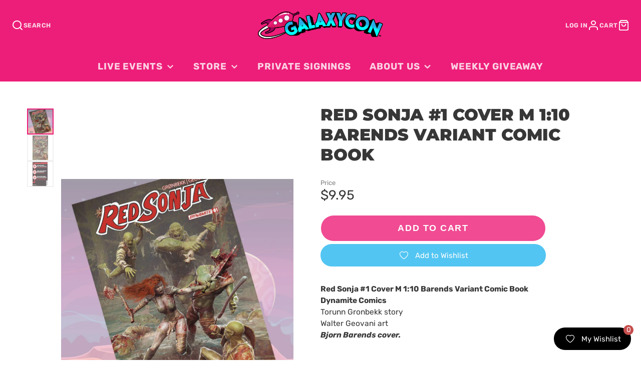

--- FILE ---
content_type: text/html; charset=utf-8
request_url: https://galaxycon.com/products/red-sonja-1-cover-m-1-10-barends-variant-comic-book
body_size: 50405
content:
<!doctype html>
<html class="no-js" lang="en">
  <head>
    <script type="application/vnd.locksmith+json" data-locksmith>{"version":"v256","locked":false,"initialized":true,"scope":"product","access_granted":true,"access_denied":false,"requires_customer":false,"manual_lock":false,"remote_lock":false,"has_timeout":false,"remote_rendered":null,"hide_resource":false,"hide_links_to_resource":false,"transparent":true,"locks":{"all":[],"opened":[]},"keys":[],"keys_signature":"73db290f30a0bbae9628fb8c72f4682cb62735ae06daa7b69acee4a36a456c0c","state":{"template":"product","theme":138043392168,"product":"red-sonja-1-cover-m-1-10-barends-variant-comic-book","collection":null,"page":null,"blog":null,"article":null,"app":null},"now":1770074568,"path":"\/products\/red-sonja-1-cover-m-1-10-barends-variant-comic-book","locale_root_url":"\/","canonical_url":"https:\/\/galaxycon.com\/products\/red-sonja-1-cover-m-1-10-barends-variant-comic-book","customer_id":null,"customer_id_signature":"73db290f30a0bbae9628fb8c72f4682cb62735ae06daa7b69acee4a36a456c0c","cart":null}</script><script data-locksmith>!function(){undefined;!function(){var s=window.Locksmith={},e=document.querySelector('script[type="application/vnd.locksmith+json"]'),n=e&&e.innerHTML;if(s.state={},s.util={},s.loading=!1,n)try{s.state=JSON.parse(n)}catch(d){}if(document.addEventListener&&document.querySelector){var o,a,i,t=[76,79,67,75,83,77,73,84,72,49,49],c=function(){a=t.slice(0)},l="style",r=function(e){e&&27!==e.keyCode&&"click"!==e.type||(document.removeEventListener("keydown",r),document.removeEventListener("click",r),o&&document.body.removeChild(o),o=null)};c(),document.addEventListener("keyup",function(e){if(e.keyCode===a[0]){if(clearTimeout(i),a.shift(),0<a.length)return void(i=setTimeout(c,1e3));c(),r(),(o=document.createElement("div"))[l].width="50%",o[l].maxWidth="1000px",o[l].height="85%",o[l].border="1px rgba(0, 0, 0, 0.2) solid",o[l].background="rgba(255, 255, 255, 0.99)",o[l].borderRadius="4px",o[l].position="fixed",o[l].top="50%",o[l].left="50%",o[l].transform="translateY(-50%) translateX(-50%)",o[l].boxShadow="0 2px 5px rgba(0, 0, 0, 0.3), 0 0 100vh 100vw rgba(0, 0, 0, 0.5)",o[l].zIndex="2147483645";var t=document.createElement("textarea");t.value=JSON.stringify(JSON.parse(n),null,2),t[l].border="none",t[l].display="block",t[l].boxSizing="border-box",t[l].width="100%",t[l].height="100%",t[l].background="transparent",t[l].padding="22px",t[l].fontFamily="monospace",t[l].fontSize="14px",t[l].color="#333",t[l].resize="none",t[l].outline="none",t.readOnly=!0,o.appendChild(t),document.body.appendChild(o),t.addEventListener("click",function(e){e.stopImmediatePropagation()}),t.select(),document.addEventListener("keydown",r),document.addEventListener("click",r)}})}s.isEmbedded=-1!==window.location.search.indexOf("_ab=0&_fd=0&_sc=1"),s.path=s.state.path||window.location.pathname,s.basePath=s.state.locale_root_url.concat("/apps/locksmith").replace(/^\/\//,"/"),s.reloading=!1,s.util.console=window.console||{log:function(){},error:function(){}},s.util.makeUrl=function(e,t){var n,o=s.basePath+e,a=[],i=s.cache();for(n in i)a.push(n+"="+encodeURIComponent(i[n]));for(n in t)a.push(n+"="+encodeURIComponent(t[n]));return s.state.customer_id&&(a.push("customer_id="+encodeURIComponent(s.state.customer_id)),a.push("customer_id_signature="+encodeURIComponent(s.state.customer_id_signature))),o+=(-1===o.indexOf("?")?"?":"&")+a.join("&")},s._initializeCallbacks=[],s.on=function(e,t){if("initialize"!==e)throw'Locksmith.on() currently only supports the "initialize" event';s._initializeCallbacks.push(t)},s.initializeSession=function(e){if(!s.isEmbedded){var t=!1,n=!0,o=!0;(e=e||{}).silent&&(o=n=!(t=!0)),s.ping({silent:t,spinner:n,reload:o,callback:function(){s._initializeCallbacks.forEach(function(e){e()})}})}},s.cache=function(e){var t={};try{var n=function a(e){return(document.cookie.match("(^|; )"+e+"=([^;]*)")||0)[2]};t=JSON.parse(decodeURIComponent(n("locksmith-params")||"{}"))}catch(d){}if(e){for(var o in e)t[o]=e[o];document.cookie="locksmith-params=; expires=Thu, 01 Jan 1970 00:00:00 GMT; path=/",document.cookie="locksmith-params="+encodeURIComponent(JSON.stringify(t))+"; path=/"}return t},s.cache.cart=s.state.cart,s.cache.cartLastSaved=null,s.params=s.cache(),s.util.reload=function(){s.reloading=!0;try{window.location.href=window.location.href.replace(/#.*/,"")}catch(d){s.util.console.error("Preferred reload method failed",d),window.location.reload()}},s.cache.saveCart=function(e){if(!s.cache.cart||s.cache.cart===s.cache.cartLastSaved)return e?e():null;var t=s.cache.cartLastSaved;s.cache.cartLastSaved=s.cache.cart,fetch("/cart/update.js",{method:"POST",headers:{"Content-Type":"application/json",Accept:"application/json"},body:JSON.stringify({attributes:{locksmith:s.cache.cart}})}).then(function(e){if(!e.ok)throw new Error("Cart update failed: "+e.status);return e.json()}).then(function(){e&&e()})["catch"](function(e){if(s.cache.cartLastSaved=t,!s.reloading)throw e})},s.util.spinnerHTML='<style>body{background:#FFF}@keyframes spin{from{transform:rotate(0deg)}to{transform:rotate(360deg)}}#loading{display:flex;width:100%;height:50vh;color:#777;align-items:center;justify-content:center}#loading .spinner{display:block;animation:spin 600ms linear infinite;position:relative;width:50px;height:50px}#loading .spinner-ring{stroke:currentColor;stroke-dasharray:100%;stroke-width:2px;stroke-linecap:round;fill:none}</style><div id="loading"><div class="spinner"><svg width="100%" height="100%"><svg preserveAspectRatio="xMinYMin"><circle class="spinner-ring" cx="50%" cy="50%" r="45%"></circle></svg></svg></div></div>',s.util.clobberBody=function(e){document.body.innerHTML=e},s.util.clobberDocument=function(e){e.responseText&&(e=e.responseText),document.documentElement&&document.removeChild(document.documentElement);var t=document.open("text/html","replace");t.writeln(e),t.close(),setTimeout(function(){var e=t.querySelector("[autofocus]");e&&e.focus()},100)},s.util.serializeForm=function(e){if(e&&"FORM"===e.nodeName){var t,n,o={};for(t=e.elements.length-1;0<=t;t-=1)if(""!==e.elements[t].name)switch(e.elements[t].nodeName){case"INPUT":switch(e.elements[t].type){default:case"text":case"hidden":case"password":case"button":case"reset":case"submit":o[e.elements[t].name]=e.elements[t].value;break;case"checkbox":case"radio":e.elements[t].checked&&(o[e.elements[t].name]=e.elements[t].value);break;case"file":}break;case"TEXTAREA":o[e.elements[t].name]=e.elements[t].value;break;case"SELECT":switch(e.elements[t].type){case"select-one":o[e.elements[t].name]=e.elements[t].value;break;case"select-multiple":for(n=e.elements[t].options.length-1;0<=n;n-=1)e.elements[t].options[n].selected&&(o[e.elements[t].name]=e.elements[t].options[n].value)}break;case"BUTTON":switch(e.elements[t].type){case"reset":case"submit":case"button":o[e.elements[t].name]=e.elements[t].value}}return o}},s.util.on=function(e,i,s,t){t=t||document;var c="locksmith-"+e+i,n=function(e){var t=e.target,n=e.target.parentElement,o=t&&t.className&&(t.className.baseVal||t.className)||"",a=n&&n.className&&(n.className.baseVal||n.className)||"";("string"==typeof o&&-1!==o.split(/\s+/).indexOf(i)||"string"==typeof a&&-1!==a.split(/\s+/).indexOf(i))&&!e[c]&&(e[c]=!0,s(e))};t.attachEvent?t.attachEvent(e,n):t.addEventListener(e,n,!1)},s.util.enableActions=function(e){s.util.on("click","locksmith-action",function(e){e.preventDefault();var t=e.target;t.dataset.confirmWith&&!confirm(t.dataset.confirmWith)||(t.disabled=!0,t.innerText=t.dataset.disableWith,s.post("/action",t.dataset.locksmithParams,{spinner:!1,type:"text",success:function(e){(e=JSON.parse(e.responseText)).message&&alert(e.message),s.util.reload()}}))},e)},s.util.inject=function(e,t){var n=["data","locksmith","append"];if(-1!==t.indexOf(n.join("-"))){var o=document.createElement("div");o.innerHTML=t,e.appendChild(o)}else e.innerHTML=t;var a,i,s=e.querySelectorAll("script");for(i=0;i<s.length;++i){a=s[i];var c=document.createElement("script");if(a.type&&(c.type=a.type),a.src)c.src=a.src;else{var l=document.createTextNode(a.innerHTML);c.appendChild(l)}e.appendChild(c)}var r=e.querySelector("[autofocus]");r&&r.focus()},s.post=function(e,t,n){!1!==(n=n||{}).spinner&&s.util.clobberBody(s.util.spinnerHTML);var o={};n.container===document?(o.layout=1,n.success=function(e){s.util.clobberDocument(e)}):n.container&&(o.layout=0,n.success=function(e){var t=document.getElementById(n.container);s.util.inject(t,e),t.id===t.firstChild.id&&t.parentElement.replaceChild(t.firstChild,t)}),n.form_type&&(t.form_type=n.form_type),n.include_layout_classes!==undefined&&(t.include_layout_classes=n.include_layout_classes),n.lock_id!==undefined&&(t.lock_id=n.lock_id),s.loading=!0;var a=s.util.makeUrl(e,o),i="json"===n.type||"text"===n.type;fetch(a,{method:"POST",headers:{"Content-Type":"application/json",Accept:i?"application/json":"text/html"},body:JSON.stringify(t)}).then(function(e){if(!e.ok)throw new Error("Request failed: "+e.status);return e.text()}).then(function(e){var t=n.success||s.util.clobberDocument;t(i?{responseText:e}:e)})["catch"](function(e){if(!s.reloading)if("dashboard.weglot.com"!==window.location.host){if(!n.silent)throw alert("Something went wrong! Please refresh and try again."),e;console.error(e)}else console.error(e)})["finally"](function(){s.loading=!1})},s.postResource=function(e,t){e.path=s.path,e.search=window.location.search,e.state=s.state,e.passcode&&(e.passcode=e.passcode.trim()),e.email&&(e.email=e.email.trim()),e.state.cart=s.cache.cart,e.locksmith_json=s.jsonTag,e.locksmith_json_signature=s.jsonTagSignature,s.post("/resource",e,t)},s.ping=function(e){if(!s.isEmbedded){e=e||{};var t=function(){e.reload?s.util.reload():"function"==typeof e.callback&&e.callback()};s.post("/ping",{path:s.path,search:window.location.search,state:s.state},{spinner:!!e.spinner,silent:"undefined"==typeof e.silent||e.silent,type:"text",success:function(e){e&&e.responseText?((e=JSON.parse(e.responseText)).messages&&0<e.messages.length&&s.showMessages(e.messages),e.cart&&s.cache.cart!==e.cart?(s.cache.cart=e.cart,s.cache.saveCart(function(){t(),e.cart&&e.cart.match(/^.+:/)&&s.util.reload()})):t()):console.error("[Locksmith] Invalid result in ping callback:",e)}})}},s.timeoutMonitor=function(){var e=s.cache.cart;s.ping({callback:function(){e!==s.cache.cart||setTimeout(function(){s.timeoutMonitor()},6e4)}})},s.showMessages=function(e){var t=document.createElement("div");t.style.position="fixed",t.style.left=0,t.style.right=0,t.style.bottom="-50px",t.style.opacity=0,t.style.background="#191919",t.style.color="#ddd",t.style.transition="bottom 0.2s, opacity 0.2s",t.style.zIndex=999999,t.innerHTML="        <style>          .locksmith-ab .locksmith-b { display: none; }          .locksmith-ab.toggled .locksmith-b { display: flex; }          .locksmith-ab.toggled .locksmith-a { display: none; }          .locksmith-flex { display: flex; flex-wrap: wrap; justify-content: space-between; align-items: center; padding: 10px 20px; }          .locksmith-message + .locksmith-message { border-top: 1px #555 solid; }          .locksmith-message a { color: inherit; font-weight: bold; }          .locksmith-message a:hover { color: inherit; opacity: 0.8; }          a.locksmith-ab-toggle { font-weight: inherit; text-decoration: underline; }          .locksmith-text { flex-grow: 1; }          .locksmith-cta { flex-grow: 0; text-align: right; }          .locksmith-cta button { transform: scale(0.8); transform-origin: left; }          .locksmith-cta > * { display: block; }          .locksmith-cta > * + * { margin-top: 10px; }          .locksmith-message a.locksmith-close { flex-grow: 0; text-decoration: none; margin-left: 15px; font-size: 30px; font-family: monospace; display: block; padding: 2px 10px; }                    @media screen and (max-width: 600px) {            .locksmith-wide-only { display: none !important; }            .locksmith-flex { padding: 0 15px; }            .locksmith-flex > * { margin-top: 5px; margin-bottom: 5px; }            .locksmith-cta { text-align: left; }          }                    @media screen and (min-width: 601px) {            .locksmith-narrow-only { display: none !important; }          }        </style>      "+e.map(function(e){return'<div class="locksmith-message">'+e+"</div>"}).join(""),document.body.appendChild(t),document.body.style.position="relative",document.body.parentElement.style.paddingBottom=t.offsetHeight+"px",setTimeout(function(){t.style.bottom=0,t.style.opacity=1},50),s.util.on("click","locksmith-ab-toggle",function(e){e.preventDefault();for(var t=e.target.parentElement;-1===t.className.split(" ").indexOf("locksmith-ab");)t=t.parentElement;-1!==t.className.split(" ").indexOf("toggled")?t.className=t.className.replace("toggled",""):t.className=t.className+" toggled"}),s.util.enableActions(t)}}()}();</script>
      <script data-locksmith>Locksmith.cache.cart=null</script>

  <script data-locksmith>Locksmith.jsonTag="{\"version\":\"v256\",\"locked\":false,\"initialized\":true,\"scope\":\"product\",\"access_granted\":true,\"access_denied\":false,\"requires_customer\":false,\"manual_lock\":false,\"remote_lock\":false,\"has_timeout\":false,\"remote_rendered\":null,\"hide_resource\":false,\"hide_links_to_resource\":false,\"transparent\":true,\"locks\":{\"all\":[],\"opened\":[]},\"keys\":[],\"keys_signature\":\"73db290f30a0bbae9628fb8c72f4682cb62735ae06daa7b69acee4a36a456c0c\",\"state\":{\"template\":\"product\",\"theme\":138043392168,\"product\":\"red-sonja-1-cover-m-1-10-barends-variant-comic-book\",\"collection\":null,\"page\":null,\"blog\":null,\"article\":null,\"app\":null},\"now\":1770074568,\"path\":\"\\\/products\\\/red-sonja-1-cover-m-1-10-barends-variant-comic-book\",\"locale_root_url\":\"\\\/\",\"canonical_url\":\"https:\\\/\\\/galaxycon.com\\\/products\\\/red-sonja-1-cover-m-1-10-barends-variant-comic-book\",\"customer_id\":null,\"customer_id_signature\":\"73db290f30a0bbae9628fb8c72f4682cb62735ae06daa7b69acee4a36a456c0c\",\"cart\":null}";Locksmith.jsonTagSignature="a359e39644a25f334f6be38397b9ae8093fa4ac8b57a5c4df515c114f84bd332"</script>
    <meta charset="utf-8">
    <meta http-equiv="X-UA-Compatible" content="IE=edge">
    <meta name="viewport" content="width=device-width,initial-scale=1">
    <meta name="theme-color" content="">
    <link rel="canonical" href="https://galaxycon.com/products/red-sonja-1-cover-m-1-10-barends-variant-comic-book">
    <link rel="preconnect" href="https://cdn.shopify.com" crossorigin>
    <link
  rel="stylesheet"
  href="https://cdnjs.cloudflare.com/ajax/libs/font-awesome/6.5.1/css/all.min.css"
/><link rel="icon" type="image/png" href="//galaxycon.com/cdn/shop/files/pink-rocket_32x32.png?v=1613517790"><link rel="preconnect" href="https://fonts.shopifycdn.com" crossorigin><title>Red Sonja #1 Cover M 1:10 Barends Variant Comic Book</title>
    
    
<meta name="description" content="Red Sonja #1 Cover M 1:10 Barends Variant Comic BookDynamite Comics Torunn Gronbekk storyWalter Geovani artBjorn Barends cover.Following directly from the pages of Red Sonja #0, the She-Devil finds herself on the run, framed for murder, and with an unseen force tugging at the back of her mind. Join Sonja as she races t">


    

<meta property="og:site_name" content="GalaxyCon">
<meta property="og:url" content="https://galaxycon.com/products/red-sonja-1-cover-m-1-10-barends-variant-comic-book"><meta property="og:title" content="Red Sonja #1 Cover M 1:10 Barends Variant Comic Book">
<meta property="og:type" content="product">
<meta property="og:description" content="Red Sonja #1 Cover M 1:10 Barends Variant Comic BookDynamite Comics Torunn Gronbekk storyWalter Geovani artBjorn Barends cover.Following directly from the pages of Red Sonja #0, the She-Devil finds herself on the run, framed for murder, and with an unseen force tugging at the back of her mind. Join Sonja as she races t">
<meta property="og:image" content="http://galaxycon.com/cdn/shop/files/jpegRedSonja_1CoverM10BarendsVariantComicBook.jpg?v=1741999920">
<meta property="og:image:secure_url" content="https://galaxycon.com/cdn/shop/files/jpegRedSonja_1CoverM10BarendsVariantComicBook.jpg?v=1741999920">
<meta property="og:image:width" content="1080">
  <meta property="og:image:height" content="1080"><meta property="og:price:amount" content="9.95">
<meta property="og:price:currency" content="USD">
<meta name="twitter:card" content="summary_large_image"><meta name="twitter:title" content="Red Sonja #1 Cover M 1:10 Barends Variant Comic Book">
<meta name="twitter:description" content="Red Sonja #1 Cover M 1:10 Barends Variant Comic BookDynamite Comics Torunn Gronbekk storyWalter Geovani artBjorn Barends cover.Following directly from the pages of Red Sonja #0, the She-Devil finds herself on the run, framed for murder, and with an unseen force tugging at the back of her mind. Join Sonja as she races t">

    <script src="//galaxycon.com/cdn/shop/t/33/assets/core.js?v=161069597237085396281715436120" defer="defer"></script>
    <script>window.performance && window.performance.mark && window.performance.mark('shopify.content_for_header.start');</script><meta name="google-site-verification" content="6oJIv9_c2yogTP7qSOmCiF-e_-fA-6wsiuW1GEiGPLY">
<meta name="google-site-verification" content="eXyVGlv296m4xv--A1uFlNCn_2EwIublJi-USdulxgU">
<meta id="shopify-digital-wallet" name="shopify-digital-wallet" content="/27592097837/digital_wallets/dialog">
<meta name="shopify-checkout-api-token" content="9e5500be213457268ac20a64314b8448">
<meta id="in-context-paypal-metadata" data-shop-id="27592097837" data-venmo-supported="true" data-environment="production" data-locale="en_US" data-paypal-v4="true" data-currency="USD">
<link rel="alternate" type="application/json+oembed" href="https://galaxycon.com/products/red-sonja-1-cover-m-1-10-barends-variant-comic-book.oembed">
<script async="async" src="/checkouts/internal/preloads.js?locale=en-US"></script>
<link rel="preconnect" href="https://shop.app" crossorigin="anonymous">
<script async="async" src="https://shop.app/checkouts/internal/preloads.js?locale=en-US&shop_id=27592097837" crossorigin="anonymous"></script>
<script id="apple-pay-shop-capabilities" type="application/json">{"shopId":27592097837,"countryCode":"US","currencyCode":"USD","merchantCapabilities":["supports3DS"],"merchantId":"gid:\/\/shopify\/Shop\/27592097837","merchantName":"GalaxyCon","requiredBillingContactFields":["postalAddress","email","phone"],"requiredShippingContactFields":["postalAddress","email","phone"],"shippingType":"shipping","supportedNetworks":["visa","masterCard","amex","discover","elo","jcb"],"total":{"type":"pending","label":"GalaxyCon","amount":"1.00"},"shopifyPaymentsEnabled":true,"supportsSubscriptions":true}</script>
<script id="shopify-features" type="application/json">{"accessToken":"9e5500be213457268ac20a64314b8448","betas":["rich-media-storefront-analytics"],"domain":"galaxycon.com","predictiveSearch":true,"shopId":27592097837,"locale":"en"}</script>
<script>var Shopify = Shopify || {};
Shopify.shop = "galaxycon.myshopify.com";
Shopify.locale = "en";
Shopify.currency = {"active":"USD","rate":"1.0"};
Shopify.country = "US";
Shopify.theme = {"name":"GalleriaSC|PO|Mar.15(MHT-dev) May 11","id":138043392168,"schema_name":"Galleria","schema_version":"3.0.25","theme_store_id":851,"role":"main"};
Shopify.theme.handle = "null";
Shopify.theme.style = {"id":null,"handle":null};
Shopify.cdnHost = "galaxycon.com/cdn";
Shopify.routes = Shopify.routes || {};
Shopify.routes.root = "/";</script>
<script type="module">!function(o){(o.Shopify=o.Shopify||{}).modules=!0}(window);</script>
<script>!function(o){function n(){var o=[];function n(){o.push(Array.prototype.slice.apply(arguments))}return n.q=o,n}var t=o.Shopify=o.Shopify||{};t.loadFeatures=n(),t.autoloadFeatures=n()}(window);</script>
<script>
  window.ShopifyPay = window.ShopifyPay || {};
  window.ShopifyPay.apiHost = "shop.app\/pay";
  window.ShopifyPay.redirectState = null;
</script>
<script id="shop-js-analytics" type="application/json">{"pageType":"product"}</script>
<script defer="defer" async type="module" src="//galaxycon.com/cdn/shopifycloud/shop-js/modules/v2/client.init-shop-cart-sync_BN7fPSNr.en.esm.js"></script>
<script defer="defer" async type="module" src="//galaxycon.com/cdn/shopifycloud/shop-js/modules/v2/chunk.common_Cbph3Kss.esm.js"></script>
<script defer="defer" async type="module" src="//galaxycon.com/cdn/shopifycloud/shop-js/modules/v2/chunk.modal_DKumMAJ1.esm.js"></script>
<script type="module">
  await import("//galaxycon.com/cdn/shopifycloud/shop-js/modules/v2/client.init-shop-cart-sync_BN7fPSNr.en.esm.js");
await import("//galaxycon.com/cdn/shopifycloud/shop-js/modules/v2/chunk.common_Cbph3Kss.esm.js");
await import("//galaxycon.com/cdn/shopifycloud/shop-js/modules/v2/chunk.modal_DKumMAJ1.esm.js");

  window.Shopify.SignInWithShop?.initShopCartSync?.({"fedCMEnabled":true,"windoidEnabled":true});

</script>
<script defer="defer" async type="module" src="//galaxycon.com/cdn/shopifycloud/shop-js/modules/v2/client.payment-terms_BxzfvcZJ.en.esm.js"></script>
<script defer="defer" async type="module" src="//galaxycon.com/cdn/shopifycloud/shop-js/modules/v2/chunk.common_Cbph3Kss.esm.js"></script>
<script defer="defer" async type="module" src="//galaxycon.com/cdn/shopifycloud/shop-js/modules/v2/chunk.modal_DKumMAJ1.esm.js"></script>
<script type="module">
  await import("//galaxycon.com/cdn/shopifycloud/shop-js/modules/v2/client.payment-terms_BxzfvcZJ.en.esm.js");
await import("//galaxycon.com/cdn/shopifycloud/shop-js/modules/v2/chunk.common_Cbph3Kss.esm.js");
await import("//galaxycon.com/cdn/shopifycloud/shop-js/modules/v2/chunk.modal_DKumMAJ1.esm.js");

  
</script>
<script>
  window.Shopify = window.Shopify || {};
  if (!window.Shopify.featureAssets) window.Shopify.featureAssets = {};
  window.Shopify.featureAssets['shop-js'] = {"shop-cart-sync":["modules/v2/client.shop-cart-sync_CJVUk8Jm.en.esm.js","modules/v2/chunk.common_Cbph3Kss.esm.js","modules/v2/chunk.modal_DKumMAJ1.esm.js"],"init-fed-cm":["modules/v2/client.init-fed-cm_7Fvt41F4.en.esm.js","modules/v2/chunk.common_Cbph3Kss.esm.js","modules/v2/chunk.modal_DKumMAJ1.esm.js"],"init-shop-email-lookup-coordinator":["modules/v2/client.init-shop-email-lookup-coordinator_Cc088_bR.en.esm.js","modules/v2/chunk.common_Cbph3Kss.esm.js","modules/v2/chunk.modal_DKumMAJ1.esm.js"],"init-windoid":["modules/v2/client.init-windoid_hPopwJRj.en.esm.js","modules/v2/chunk.common_Cbph3Kss.esm.js","modules/v2/chunk.modal_DKumMAJ1.esm.js"],"shop-button":["modules/v2/client.shop-button_B0jaPSNF.en.esm.js","modules/v2/chunk.common_Cbph3Kss.esm.js","modules/v2/chunk.modal_DKumMAJ1.esm.js"],"shop-cash-offers":["modules/v2/client.shop-cash-offers_DPIskqss.en.esm.js","modules/v2/chunk.common_Cbph3Kss.esm.js","modules/v2/chunk.modal_DKumMAJ1.esm.js"],"shop-toast-manager":["modules/v2/client.shop-toast-manager_CK7RT69O.en.esm.js","modules/v2/chunk.common_Cbph3Kss.esm.js","modules/v2/chunk.modal_DKumMAJ1.esm.js"],"init-shop-cart-sync":["modules/v2/client.init-shop-cart-sync_BN7fPSNr.en.esm.js","modules/v2/chunk.common_Cbph3Kss.esm.js","modules/v2/chunk.modal_DKumMAJ1.esm.js"],"init-customer-accounts-sign-up":["modules/v2/client.init-customer-accounts-sign-up_CfPf4CXf.en.esm.js","modules/v2/client.shop-login-button_DeIztwXF.en.esm.js","modules/v2/chunk.common_Cbph3Kss.esm.js","modules/v2/chunk.modal_DKumMAJ1.esm.js"],"pay-button":["modules/v2/client.pay-button_CgIwFSYN.en.esm.js","modules/v2/chunk.common_Cbph3Kss.esm.js","modules/v2/chunk.modal_DKumMAJ1.esm.js"],"init-customer-accounts":["modules/v2/client.init-customer-accounts_DQ3x16JI.en.esm.js","modules/v2/client.shop-login-button_DeIztwXF.en.esm.js","modules/v2/chunk.common_Cbph3Kss.esm.js","modules/v2/chunk.modal_DKumMAJ1.esm.js"],"avatar":["modules/v2/client.avatar_BTnouDA3.en.esm.js"],"init-shop-for-new-customer-accounts":["modules/v2/client.init-shop-for-new-customer-accounts_CsZy_esa.en.esm.js","modules/v2/client.shop-login-button_DeIztwXF.en.esm.js","modules/v2/chunk.common_Cbph3Kss.esm.js","modules/v2/chunk.modal_DKumMAJ1.esm.js"],"shop-follow-button":["modules/v2/client.shop-follow-button_BRMJjgGd.en.esm.js","modules/v2/chunk.common_Cbph3Kss.esm.js","modules/v2/chunk.modal_DKumMAJ1.esm.js"],"checkout-modal":["modules/v2/client.checkout-modal_B9Drz_yf.en.esm.js","modules/v2/chunk.common_Cbph3Kss.esm.js","modules/v2/chunk.modal_DKumMAJ1.esm.js"],"shop-login-button":["modules/v2/client.shop-login-button_DeIztwXF.en.esm.js","modules/v2/chunk.common_Cbph3Kss.esm.js","modules/v2/chunk.modal_DKumMAJ1.esm.js"],"lead-capture":["modules/v2/client.lead-capture_DXYzFM3R.en.esm.js","modules/v2/chunk.common_Cbph3Kss.esm.js","modules/v2/chunk.modal_DKumMAJ1.esm.js"],"shop-login":["modules/v2/client.shop-login_CA5pJqmO.en.esm.js","modules/v2/chunk.common_Cbph3Kss.esm.js","modules/v2/chunk.modal_DKumMAJ1.esm.js"],"payment-terms":["modules/v2/client.payment-terms_BxzfvcZJ.en.esm.js","modules/v2/chunk.common_Cbph3Kss.esm.js","modules/v2/chunk.modal_DKumMAJ1.esm.js"]};
</script>
<script>(function() {
  var isLoaded = false;
  function asyncLoad() {
    if (isLoaded) return;
    isLoaded = true;
    var urls = ["https:\/\/evey-files.s3.amazonaws.com\/js\/online_store.js?shop=galaxycon.myshopify.com","https:\/\/dashboard.mailerlite.com\/shopify\/2618\/231124?shop=galaxycon.myshopify.com","https:\/\/cdn.shopify.com\/s\/files\/1\/0275\/9209\/7837\/t\/16\/assets\/verify-meteor-menu.js?meteor_tier=free\u0026shop=galaxycon.myshopify.com","https:\/\/www.hukcommerce.com\/apps\/mega-menu-creator-pro\/assets\/js\/scriptfe.js?shop=galaxycon.myshopify.com","https:\/\/api.tinyeinstein.ai\/ext\/formservice\/form-provider\/script\/824adb1d-e304-4f51-9c0d-a35a12653821.js?shop=galaxycon.myshopify.com","https:\/\/static.mailerlite.com\/data\/a\/1811\/1811684\/universal_m8f7r3k5m2_load.js?shop=galaxycon.myshopify.com","https:\/\/cdn.amote.app\/assets\/storefront.js?shop=galaxycon.myshopify.com","https:\/\/cdn-bundler.nice-team.net\/app\/js\/bundler.js?shop=galaxycon.myshopify.com","https:\/\/wishlist.kaktusapp.com\/storage\/js\/kaktus_wishlist-galaxycon.myshopify.com.js?ver=113\u0026shop=galaxycon.myshopify.com"];
    for (var i = 0; i < urls.length; i++) {
      var s = document.createElement('script');
      s.type = 'text/javascript';
      s.async = true;
      s.src = urls[i];
      var x = document.getElementsByTagName('script')[0];
      x.parentNode.insertBefore(s, x);
    }
  };
  if(window.attachEvent) {
    window.attachEvent('onload', asyncLoad);
  } else {
    window.addEventListener('load', asyncLoad, false);
  }
})();</script>
<script id="__st">var __st={"a":27592097837,"offset":-18000,"reqid":"d06ade92-d60b-4a47-9560-b37d579c713f-1770074568","pageurl":"galaxycon.com\/products\/red-sonja-1-cover-m-1-10-barends-variant-comic-book","u":"489527ef4848","p":"product","rtyp":"product","rid":7903275548840};</script>
<script>window.ShopifyPaypalV4VisibilityTracking = true;</script>
<script id="captcha-bootstrap">!function(){'use strict';const t='contact',e='account',n='new_comment',o=[[t,t],['blogs',n],['comments',n],[t,'customer']],c=[[e,'customer_login'],[e,'guest_login'],[e,'recover_customer_password'],[e,'create_customer']],r=t=>t.map((([t,e])=>`form[action*='/${t}']:not([data-nocaptcha='true']) input[name='form_type'][value='${e}']`)).join(','),a=t=>()=>t?[...document.querySelectorAll(t)].map((t=>t.form)):[];function s(){const t=[...o],e=r(t);return a(e)}const i='password',u='form_key',d=['recaptcha-v3-token','g-recaptcha-response','h-captcha-response',i],f=()=>{try{return window.sessionStorage}catch{return}},m='__shopify_v',_=t=>t.elements[u];function p(t,e,n=!1){try{const o=window.sessionStorage,c=JSON.parse(o.getItem(e)),{data:r}=function(t){const{data:e,action:n}=t;return t[m]||n?{data:e,action:n}:{data:t,action:n}}(c);for(const[e,n]of Object.entries(r))t.elements[e]&&(t.elements[e].value=n);n&&o.removeItem(e)}catch(o){console.error('form repopulation failed',{error:o})}}const l='form_type',E='cptcha';function T(t){t.dataset[E]=!0}const w=window,h=w.document,L='Shopify',v='ce_forms',y='captcha';let A=!1;((t,e)=>{const n=(g='f06e6c50-85a8-45c8-87d0-21a2b65856fe',I='https://cdn.shopify.com/shopifycloud/storefront-forms-hcaptcha/ce_storefront_forms_captcha_hcaptcha.v1.5.2.iife.js',D={infoText:'Protected by hCaptcha',privacyText:'Privacy',termsText:'Terms'},(t,e,n)=>{const o=w[L][v],c=o.bindForm;if(c)return c(t,g,e,D).then(n);var r;o.q.push([[t,g,e,D],n]),r=I,A||(h.body.append(Object.assign(h.createElement('script'),{id:'captcha-provider',async:!0,src:r})),A=!0)});var g,I,D;w[L]=w[L]||{},w[L][v]=w[L][v]||{},w[L][v].q=[],w[L][y]=w[L][y]||{},w[L][y].protect=function(t,e){n(t,void 0,e),T(t)},Object.freeze(w[L][y]),function(t,e,n,w,h,L){const[v,y,A,g]=function(t,e,n){const i=e?o:[],u=t?c:[],d=[...i,...u],f=r(d),m=r(i),_=r(d.filter((([t,e])=>n.includes(e))));return[a(f),a(m),a(_),s()]}(w,h,L),I=t=>{const e=t.target;return e instanceof HTMLFormElement?e:e&&e.form},D=t=>v().includes(t);t.addEventListener('submit',(t=>{const e=I(t);if(!e)return;const n=D(e)&&!e.dataset.hcaptchaBound&&!e.dataset.recaptchaBound,o=_(e),c=g().includes(e)&&(!o||!o.value);(n||c)&&t.preventDefault(),c&&!n&&(function(t){try{if(!f())return;!function(t){const e=f();if(!e)return;const n=_(t);if(!n)return;const o=n.value;o&&e.removeItem(o)}(t);const e=Array.from(Array(32),(()=>Math.random().toString(36)[2])).join('');!function(t,e){_(t)||t.append(Object.assign(document.createElement('input'),{type:'hidden',name:u})),t.elements[u].value=e}(t,e),function(t,e){const n=f();if(!n)return;const o=[...t.querySelectorAll(`input[type='${i}']`)].map((({name:t})=>t)),c=[...d,...o],r={};for(const[a,s]of new FormData(t).entries())c.includes(a)||(r[a]=s);n.setItem(e,JSON.stringify({[m]:1,action:t.action,data:r}))}(t,e)}catch(e){console.error('failed to persist form',e)}}(e),e.submit())}));const S=(t,e)=>{t&&!t.dataset[E]&&(n(t,e.some((e=>e===t))),T(t))};for(const o of['focusin','change'])t.addEventListener(o,(t=>{const e=I(t);D(e)&&S(e,y())}));const B=e.get('form_key'),M=e.get(l),P=B&&M;t.addEventListener('DOMContentLoaded',(()=>{const t=y();if(P)for(const e of t)e.elements[l].value===M&&p(e,B);[...new Set([...A(),...v().filter((t=>'true'===t.dataset.shopifyCaptcha))])].forEach((e=>S(e,t)))}))}(h,new URLSearchParams(w.location.search),n,t,e,['guest_login'])})(!0,!0)}();</script>
<script integrity="sha256-4kQ18oKyAcykRKYeNunJcIwy7WH5gtpwJnB7kiuLZ1E=" data-source-attribution="shopify.loadfeatures" defer="defer" src="//galaxycon.com/cdn/shopifycloud/storefront/assets/storefront/load_feature-a0a9edcb.js" crossorigin="anonymous"></script>
<script crossorigin="anonymous" defer="defer" src="//galaxycon.com/cdn/shopifycloud/storefront/assets/shopify_pay/storefront-65b4c6d7.js?v=20250812"></script>
<script data-source-attribution="shopify.dynamic_checkout.dynamic.init">var Shopify=Shopify||{};Shopify.PaymentButton=Shopify.PaymentButton||{isStorefrontPortableWallets:!0,init:function(){window.Shopify.PaymentButton.init=function(){};var t=document.createElement("script");t.src="https://galaxycon.com/cdn/shopifycloud/portable-wallets/latest/portable-wallets.en.js",t.type="module",document.head.appendChild(t)}};
</script>
<script data-source-attribution="shopify.dynamic_checkout.buyer_consent">
  function portableWalletsHideBuyerConsent(e){var t=document.getElementById("shopify-buyer-consent"),n=document.getElementById("shopify-subscription-policy-button");t&&n&&(t.classList.add("hidden"),t.setAttribute("aria-hidden","true"),n.removeEventListener("click",e))}function portableWalletsShowBuyerConsent(e){var t=document.getElementById("shopify-buyer-consent"),n=document.getElementById("shopify-subscription-policy-button");t&&n&&(t.classList.remove("hidden"),t.removeAttribute("aria-hidden"),n.addEventListener("click",e))}window.Shopify?.PaymentButton&&(window.Shopify.PaymentButton.hideBuyerConsent=portableWalletsHideBuyerConsent,window.Shopify.PaymentButton.showBuyerConsent=portableWalletsShowBuyerConsent);
</script>
<script data-source-attribution="shopify.dynamic_checkout.cart.bootstrap">document.addEventListener("DOMContentLoaded",(function(){function t(){return document.querySelector("shopify-accelerated-checkout-cart, shopify-accelerated-checkout")}if(t())Shopify.PaymentButton.init();else{new MutationObserver((function(e,n){t()&&(Shopify.PaymentButton.init(),n.disconnect())})).observe(document.body,{childList:!0,subtree:!0})}}));
</script>
<link id="shopify-accelerated-checkout-styles" rel="stylesheet" media="screen" href="https://galaxycon.com/cdn/shopifycloud/portable-wallets/latest/accelerated-checkout-backwards-compat.css" crossorigin="anonymous">
<style id="shopify-accelerated-checkout-cart">
        #shopify-buyer-consent {
  margin-top: 1em;
  display: inline-block;
  width: 100%;
}

#shopify-buyer-consent.hidden {
  display: none;
}

#shopify-subscription-policy-button {
  background: none;
  border: none;
  padding: 0;
  text-decoration: underline;
  font-size: inherit;
  cursor: pointer;
}

#shopify-subscription-policy-button::before {
  box-shadow: none;
}

      </style>

<script>window.performance && window.performance.mark && window.performance.mark('shopify.content_for_header.end');</script>

<script>
    window.BOLD = window.BOLD || {};
        window.BOLD.options = window.BOLD.options || {};
        window.BOLD.options.settings = window.BOLD.options.settings || {};
        window.BOLD.options.settings.v1_variant_mode = window.BOLD.options.settings.v1_variant_mode || true;
        window.BOLD.options.settings.hybrid_fix_auto_insert_inputs =
        window.BOLD.options.settings.hybrid_fix_auto_insert_inputs || true;
</script>

<script>window.BOLD = window.BOLD || {};
    window.BOLD.common = window.BOLD.common || {};
    window.BOLD.common.Shopify = window.BOLD.common.Shopify || {};
    window.BOLD.common.Shopify.shop = {
      domain: 'galaxycon.com',
      permanent_domain: 'galaxycon.myshopify.com',
      url: 'https://galaxycon.com',
      secure_url: 'https://galaxycon.com',
      money_format: "${{amount}}",
      currency: "USD"
    };
    window.BOLD.common.Shopify.customer = {
      id: null,
      tags: null,
    };
    window.BOLD.common.Shopify.cart = {"note":null,"attributes":{},"original_total_price":0,"total_price":0,"total_discount":0,"total_weight":0.0,"item_count":0,"items":[],"requires_shipping":false,"currency":"USD","items_subtotal_price":0,"cart_level_discount_applications":[],"checkout_charge_amount":0};
    window.BOLD.common.template = 'product';window.BOLD.common.Shopify.formatMoney = function(money, format) {
        function n(t, e) {
            return "undefined" == typeof t ? e : t
        }
        function r(t, e, r, i) {
            if (e = n(e, 2),
                r = n(r, ","),
                i = n(i, "."),
            isNaN(t) || null == t)
                return 0;
            t = (t / 100).toFixed(e);
            var o = t.split(".")
                , a = o[0].replace(/(\d)(?=(\d\d\d)+(?!\d))/g, "$1" + r)
                , s = o[1] ? i + o[1] : "";
            return a + s
        }
        "string" == typeof money && (money = money.replace(".", ""));
        var i = ""
            , o = /\{\{\s*(\w+)\s*\}\}/
            , a = format || window.BOLD.common.Shopify.shop.money_format || window.Shopify.money_format || "$ {{ amount }}";
        switch (a.match(o)[1]) {
            case "amount":
                i = r(money, 2, ",", ".");
                break;
            case "amount_no_decimals":
                i = r(money, 0, ",", ".");
                break;
            case "amount_with_comma_separator":
                i = r(money, 2, ".", ",");
                break;
            case "amount_no_decimals_with_comma_separator":
                i = r(money, 0, ".", ",");
                break;
            case "amount_with_space_separator":
                i = r(money, 2, " ", ",");
                break;
            case "amount_no_decimals_with_space_separator":
                i = r(money, 0, " ", ",");
                break;
            case "amount_with_apostrophe_separator":
                i = r(money, 2, "'", ".");
                break;
        }
        return a.replace(o, i);
    };
    window.BOLD.common.Shopify.saveProduct = function (handle, product) {
      if (typeof handle === 'string' && typeof window.BOLD.common.Shopify.products[handle] === 'undefined') {
        if (typeof product === 'number') {
          window.BOLD.common.Shopify.handles[product] = handle;
          product = { id: product };
        }
        window.BOLD.common.Shopify.products[handle] = product;
      }
    };
    window.BOLD.common.Shopify.saveVariant = function (variant_id, variant) {
      if (typeof variant_id === 'number' && typeof window.BOLD.common.Shopify.variants[variant_id] === 'undefined') {
        window.BOLD.common.Shopify.variants[variant_id] = variant;
      }
    };window.BOLD.common.Shopify.products = window.BOLD.common.Shopify.products || {};
    window.BOLD.common.Shopify.variants = window.BOLD.common.Shopify.variants || {};
    window.BOLD.common.Shopify.handles = window.BOLD.common.Shopify.handles || {};window.BOLD.common.Shopify.handle = "red-sonja-1-cover-m-1-10-barends-variant-comic-book"
window.BOLD.common.Shopify.saveProduct("red-sonja-1-cover-m-1-10-barends-variant-comic-book", 7903275548840);window.BOLD.common.Shopify.saveVariant(44407881007272, { product_id: 7903275548840, product_handle: "red-sonja-1-cover-m-1-10-barends-variant-comic-book", price: 995, group_id: '', csp_metafield: {}});window.BOLD.apps_installed = {"Product Options":2} || {};window.BOLD.common.Shopify.metafields = window.BOLD.common.Shopify.metafields || {};window.BOLD.common.Shopify.metafields["bold_rp"] = {};window.BOLD.common.Shopify.metafields["bold_csp_defaults"] = {};window.BOLD.common.cacheParams = window.BOLD.common.cacheParams || {};
</script>

<script>
    window.BOLD.common.cacheParams.options = 1769729162;
</script>
<link href="//galaxycon.com/cdn/shop/t/33/assets/bold-options.css?v=38060852700641825871715436109" rel="stylesheet" type="text/css" media="all" />
<script src="https://options.shopapps.site/js/options.js" type="text/javascript"></script>


<link href="//galaxycon.com/cdn/shop/t/33/assets/bold.css?v=90242189675418824611715436110" rel="stylesheet" type="text/css" media="all" />
    <script>
  BOLD.common.eventEmitter.on('BOLD_OPTIONS_option_products_loaded', function(event){
  var optionsDiv = document.querySelector('.bold_options_loaded');
  if(optionsDiv.children.length != 0){
    var buyItNow = document.querySelectorAll('.shopify-payment-button');
    console.log(buyItNow);
    buyItNow.forEach(function(button){
      button.remove();
    })
  }
});
</script>
    

  <style data-shopify>
    @font-face {
  font-family: Rubik;
  font-weight: 400;
  font-style: normal;
  font-display: swap;
  src: url("//galaxycon.com/cdn/fonts/rubik/rubik_n4.c2fb67c90aa34ecf8da34fc1da937ee9c0c27942.woff2") format("woff2"),
       url("//galaxycon.com/cdn/fonts/rubik/rubik_n4.d229bd4a6a25ec476a0829a74bf3657a5fd9aa36.woff") format("woff");
}

    @font-face {
  font-family: Rubik;
  font-weight: 700;
  font-style: normal;
  font-display: swap;
  src: url("//galaxycon.com/cdn/fonts/rubik/rubik_n7.9ddb1ff19ac4667369e1c444a6663062e115e651.woff2") format("woff2"),
       url("//galaxycon.com/cdn/fonts/rubik/rubik_n7.2f2815a4763d5118fdb49ad25ccceea3eafcae92.woff") format("woff");
}

    @font-face {
  font-family: Rubik;
  font-weight: 400;
  font-style: italic;
  font-display: swap;
  src: url("//galaxycon.com/cdn/fonts/rubik/rubik_i4.528fdfa8adf0c2cb49c0f6d132dcaffa910849d6.woff2") format("woff2"),
       url("//galaxycon.com/cdn/fonts/rubik/rubik_i4.937396c2106c0db7a4072bbcd373d4e3d0ab306b.woff") format("woff");
}

    @font-face {
  font-family: Rubik;
  font-weight: 700;
  font-style: italic;
  font-display: swap;
  src: url("//galaxycon.com/cdn/fonts/rubik/rubik_i7.e37585fef76596b7b87ec84ca28db2ef5e3df433.woff2") format("woff2"),
       url("//galaxycon.com/cdn/fonts/rubik/rubik_i7.a18d51774424b841c335ca3a15ab66cba9fce8c1.woff") format("woff");
}

    @font-face {
  font-family: Montserrat;
  font-weight: 900;
  font-style: normal;
  font-display: swap;
  src: url("//galaxycon.com/cdn/fonts/montserrat/montserrat_n9.680ded1be351aa3bf3b3650ac5f6df485af8a07c.woff2") format("woff2"),
       url("//galaxycon.com/cdn/fonts/montserrat/montserrat_n9.0cc5aaeff26ef35c23b69a061997d78c9697a382.woff") format("woff");
}


    :root {
      --font-body-family: Rubik, sans-serif;
      --font-body-style: normal;
      --font-body-weight: 400;
      --font-body-weight-bold: bold;

      --font-heading-family: Montserrat, sans-serif;
      --font-heading-style: normal;
      --font-heading-weight: 900;

      --font-size-base: 15.5px;

      --line-height-base: 1.5;

    
      --headings-text-transfrom: uppercase;
    


      --color-text: 55, 55, 55;
      --color-background: 255, 255, 255;
      --color-alt-background: 41, 171, 226;
      --color-accent: 237, 30, 121;
      --color-accent-c: 255, 255, 255;
      --color-border: 234, 234, 234;
      --color-sale-price: 220, 53, 69;
      --color-star-rating: 246, 164, 41;
      --color-error: 220, 53, 69;
      --color-success: 25, 135, 84;
      --color-warning: 255, 193, 84;

      --spacer: 1rem;
      --color-link: 237, 30, 121;

    
    }
  </style>

    <link href="//galaxycon.com/cdn/shop/t/33/assets/core.css?v=73679012914274026721715436120" rel="stylesheet" type="text/css" media="all" />
    <link href="//galaxycon.com/cdn/shop/t/33/assets/button.css?v=100503580076924347181715436110" rel="stylesheet" type="text/css" media="all" />
    <link href="//galaxycon.com/cdn/shop/t/33/assets/grid.css?v=5270435188057093651715436125" rel="stylesheet" type="text/css" media="all" />
    <link href="//galaxycon.com/cdn/shop/t/33/assets/media.css?v=165467441814921808031715436132" rel="stylesheet" type="text/css" media="all" />
    <link href="//galaxycon.com/cdn/shop/t/33/assets/hero.css?v=90710490762018649331715436126" rel="stylesheet" type="text/css" media="all" />
    <link href="//galaxycon.com/cdn/shop/t/33/assets/price.css?v=31753938813150957691715437303" rel="stylesheet" type="text/css" media="all" />

    <link rel="stylesheet" href="//galaxycon.com/cdn/shop/t/33/assets/spinner.css?v=125212288647693193331715437324" media="print" onload="this.media='all'">
    <noscript><link href="//galaxycon.com/cdn/shop/t/33/assets/spinner.css?v=125212288647693193331715437324" rel="stylesheet" type="text/css" media="all" /></noscript>
    
      <link rel="stylesheet" href="//galaxycon.com/cdn/shop/t/33/assets/animation-section-reveal.css?v=32483217327666344871715436106" media="print" onload="this.media='all'">
    
<link rel="preload" as="font" href="//galaxycon.com/cdn/fonts/rubik/rubik_n4.c2fb67c90aa34ecf8da34fc1da937ee9c0c27942.woff2" type="font/woff2" crossorigin><link rel="preload" as="font" href="//galaxycon.com/cdn/fonts/montserrat/montserrat_n9.680ded1be351aa3bf3b3650ac5f6df485af8a07c.woff2" type="font/woff2" crossorigin><script>document.documentElement.className = document.documentElement.className.replace('no-js', 'js');</script>
  
  









<script>
  !function(v,i,b,e,c,o){if(!v[c]){var s=v[c]=function(){s.process?s.process.apply(s,arguments):s.queue.push(arguments)};s.queue=[],s.b=1*new Date;var t=i.createElement(b);t.async=!0,t.src=e;var n=i.getElementsByTagName(b)[0];n.parentNode.insertBefore(t,n)}}(window,document,"script","https://s.vibe.co/vbpx.js","vbpx");
  vbpx('init','1rA4J5');
  vbpx('event', 'page_view');
</script>



  <script id="hukmegamenu-data" type="application/json">{}</script>
  

<!-- BEGIN app block: shopify://apps/pagefly-page-builder/blocks/app-embed/83e179f7-59a0-4589-8c66-c0dddf959200 -->

<!-- BEGIN app snippet: pagefly-cro-ab-testing-main -->







<script>
  ;(function () {
    const url = new URL(window.location)
    const viewParam = url.searchParams.get('view')
    if (viewParam && viewParam.includes('variant-pf-')) {
      url.searchParams.set('pf_v', viewParam)
      url.searchParams.delete('view')
      window.history.replaceState({}, '', url)
    }
  })()
</script>



<script type='module'>
  
  window.PAGEFLY_CRO = window.PAGEFLY_CRO || {}

  window.PAGEFLY_CRO['data_debug'] = {
    original_template_suffix: "all_products",
    allow_ab_test: false,
    ab_test_start_time: 0,
    ab_test_end_time: 0,
    today_date_time: 1770074568000,
  }
  window.PAGEFLY_CRO['GA4'] = { enabled: true}
</script>

<!-- END app snippet -->








  <script src='https://cdn.shopify.com/extensions/019c1c9b-69a5-75c7-99f1-f2ea136270a3/pagefly-page-builder-218/assets/pagefly-helper.js' defer='defer'></script>

  <script src='https://cdn.shopify.com/extensions/019c1c9b-69a5-75c7-99f1-f2ea136270a3/pagefly-page-builder-218/assets/pagefly-general-helper.js' defer='defer'></script>

  <script src='https://cdn.shopify.com/extensions/019c1c9b-69a5-75c7-99f1-f2ea136270a3/pagefly-page-builder-218/assets/pagefly-snap-slider.js' defer='defer'></script>

  <script src='https://cdn.shopify.com/extensions/019c1c9b-69a5-75c7-99f1-f2ea136270a3/pagefly-page-builder-218/assets/pagefly-slideshow-v3.js' defer='defer'></script>

  <script src='https://cdn.shopify.com/extensions/019c1c9b-69a5-75c7-99f1-f2ea136270a3/pagefly-page-builder-218/assets/pagefly-slideshow-v4.js' defer='defer'></script>

  <script src='https://cdn.shopify.com/extensions/019c1c9b-69a5-75c7-99f1-f2ea136270a3/pagefly-page-builder-218/assets/pagefly-glider.js' defer='defer'></script>

  <script src='https://cdn.shopify.com/extensions/019c1c9b-69a5-75c7-99f1-f2ea136270a3/pagefly-page-builder-218/assets/pagefly-slideshow-v1-v2.js' defer='defer'></script>

  <script src='https://cdn.shopify.com/extensions/019c1c9b-69a5-75c7-99f1-f2ea136270a3/pagefly-page-builder-218/assets/pagefly-product-media.js' defer='defer'></script>

  <script src='https://cdn.shopify.com/extensions/019c1c9b-69a5-75c7-99f1-f2ea136270a3/pagefly-page-builder-218/assets/pagefly-product.js' defer='defer'></script>


<script id='pagefly-helper-data' type='application/json'>
  {
    "page_optimization": {
      "assets_prefetching": false
    },
    "elements_asset_mapper": {
      "Accordion": "https://cdn.shopify.com/extensions/019c1c9b-69a5-75c7-99f1-f2ea136270a3/pagefly-page-builder-218/assets/pagefly-accordion.js",
      "Accordion3": "https://cdn.shopify.com/extensions/019c1c9b-69a5-75c7-99f1-f2ea136270a3/pagefly-page-builder-218/assets/pagefly-accordion3.js",
      "CountDown": "https://cdn.shopify.com/extensions/019c1c9b-69a5-75c7-99f1-f2ea136270a3/pagefly-page-builder-218/assets/pagefly-countdown.js",
      "GMap1": "https://cdn.shopify.com/extensions/019c1c9b-69a5-75c7-99f1-f2ea136270a3/pagefly-page-builder-218/assets/pagefly-gmap.js",
      "GMap2": "https://cdn.shopify.com/extensions/019c1c9b-69a5-75c7-99f1-f2ea136270a3/pagefly-page-builder-218/assets/pagefly-gmap.js",
      "GMapBasicV2": "https://cdn.shopify.com/extensions/019c1c9b-69a5-75c7-99f1-f2ea136270a3/pagefly-page-builder-218/assets/pagefly-gmap.js",
      "GMapAdvancedV2": "https://cdn.shopify.com/extensions/019c1c9b-69a5-75c7-99f1-f2ea136270a3/pagefly-page-builder-218/assets/pagefly-gmap.js",
      "HTML.Video": "https://cdn.shopify.com/extensions/019c1c9b-69a5-75c7-99f1-f2ea136270a3/pagefly-page-builder-218/assets/pagefly-htmlvideo.js",
      "HTML.Video2": "https://cdn.shopify.com/extensions/019c1c9b-69a5-75c7-99f1-f2ea136270a3/pagefly-page-builder-218/assets/pagefly-htmlvideo2.js",
      "HTML.Video3": "https://cdn.shopify.com/extensions/019c1c9b-69a5-75c7-99f1-f2ea136270a3/pagefly-page-builder-218/assets/pagefly-htmlvideo2.js",
      "BackgroundVideo": "https://cdn.shopify.com/extensions/019c1c9b-69a5-75c7-99f1-f2ea136270a3/pagefly-page-builder-218/assets/pagefly-htmlvideo2.js",
      "Instagram": "https://cdn.shopify.com/extensions/019c1c9b-69a5-75c7-99f1-f2ea136270a3/pagefly-page-builder-218/assets/pagefly-instagram.js",
      "Instagram2": "https://cdn.shopify.com/extensions/019c1c9b-69a5-75c7-99f1-f2ea136270a3/pagefly-page-builder-218/assets/pagefly-instagram.js",
      "Insta3": "https://cdn.shopify.com/extensions/019c1c9b-69a5-75c7-99f1-f2ea136270a3/pagefly-page-builder-218/assets/pagefly-instagram3.js",
      "Tabs": "https://cdn.shopify.com/extensions/019c1c9b-69a5-75c7-99f1-f2ea136270a3/pagefly-page-builder-218/assets/pagefly-tab.js",
      "Tabs3": "https://cdn.shopify.com/extensions/019c1c9b-69a5-75c7-99f1-f2ea136270a3/pagefly-page-builder-218/assets/pagefly-tab3.js",
      "ProductBox": "https://cdn.shopify.com/extensions/019c1c9b-69a5-75c7-99f1-f2ea136270a3/pagefly-page-builder-218/assets/pagefly-cart.js",
      "FBPageBox2": "https://cdn.shopify.com/extensions/019c1c9b-69a5-75c7-99f1-f2ea136270a3/pagefly-page-builder-218/assets/pagefly-facebook.js",
      "FBLikeButton2": "https://cdn.shopify.com/extensions/019c1c9b-69a5-75c7-99f1-f2ea136270a3/pagefly-page-builder-218/assets/pagefly-facebook.js",
      "TwitterFeed2": "https://cdn.shopify.com/extensions/019c1c9b-69a5-75c7-99f1-f2ea136270a3/pagefly-page-builder-218/assets/pagefly-twitter.js",
      "Paragraph4": "https://cdn.shopify.com/extensions/019c1c9b-69a5-75c7-99f1-f2ea136270a3/pagefly-page-builder-218/assets/pagefly-paragraph4.js",

      "AliReviews": "https://cdn.shopify.com/extensions/019c1c9b-69a5-75c7-99f1-f2ea136270a3/pagefly-page-builder-218/assets/pagefly-3rd-elements.js",
      "BackInStock": "https://cdn.shopify.com/extensions/019c1c9b-69a5-75c7-99f1-f2ea136270a3/pagefly-page-builder-218/assets/pagefly-3rd-elements.js",
      "GloboBackInStock": "https://cdn.shopify.com/extensions/019c1c9b-69a5-75c7-99f1-f2ea136270a3/pagefly-page-builder-218/assets/pagefly-3rd-elements.js",
      "GrowaveWishlist": "https://cdn.shopify.com/extensions/019c1c9b-69a5-75c7-99f1-f2ea136270a3/pagefly-page-builder-218/assets/pagefly-3rd-elements.js",
      "InfiniteOptionsShopPad": "https://cdn.shopify.com/extensions/019c1c9b-69a5-75c7-99f1-f2ea136270a3/pagefly-page-builder-218/assets/pagefly-3rd-elements.js",
      "InkybayProductPersonalizer": "https://cdn.shopify.com/extensions/019c1c9b-69a5-75c7-99f1-f2ea136270a3/pagefly-page-builder-218/assets/pagefly-3rd-elements.js",
      "LimeSpot": "https://cdn.shopify.com/extensions/019c1c9b-69a5-75c7-99f1-f2ea136270a3/pagefly-page-builder-218/assets/pagefly-3rd-elements.js",
      "Loox": "https://cdn.shopify.com/extensions/019c1c9b-69a5-75c7-99f1-f2ea136270a3/pagefly-page-builder-218/assets/pagefly-3rd-elements.js",
      "Opinew": "https://cdn.shopify.com/extensions/019c1c9b-69a5-75c7-99f1-f2ea136270a3/pagefly-page-builder-218/assets/pagefly-3rd-elements.js",
      "Powr": "https://cdn.shopify.com/extensions/019c1c9b-69a5-75c7-99f1-f2ea136270a3/pagefly-page-builder-218/assets/pagefly-3rd-elements.js",
      "ProductReviews": "https://cdn.shopify.com/extensions/019c1c9b-69a5-75c7-99f1-f2ea136270a3/pagefly-page-builder-218/assets/pagefly-3rd-elements.js",
      "PushOwl": "https://cdn.shopify.com/extensions/019c1c9b-69a5-75c7-99f1-f2ea136270a3/pagefly-page-builder-218/assets/pagefly-3rd-elements.js",
      "ReCharge": "https://cdn.shopify.com/extensions/019c1c9b-69a5-75c7-99f1-f2ea136270a3/pagefly-page-builder-218/assets/pagefly-3rd-elements.js",
      "Rivyo": "https://cdn.shopify.com/extensions/019c1c9b-69a5-75c7-99f1-f2ea136270a3/pagefly-page-builder-218/assets/pagefly-3rd-elements.js",
      "TrackingMore": "https://cdn.shopify.com/extensions/019c1c9b-69a5-75c7-99f1-f2ea136270a3/pagefly-page-builder-218/assets/pagefly-3rd-elements.js",
      "Vitals": "https://cdn.shopify.com/extensions/019c1c9b-69a5-75c7-99f1-f2ea136270a3/pagefly-page-builder-218/assets/pagefly-3rd-elements.js",
      "Wiser": "https://cdn.shopify.com/extensions/019c1c9b-69a5-75c7-99f1-f2ea136270a3/pagefly-page-builder-218/assets/pagefly-3rd-elements.js"
    },
    "custom_elements_mapper": {
      "pf-click-action-element": "https://cdn.shopify.com/extensions/019c1c9b-69a5-75c7-99f1-f2ea136270a3/pagefly-page-builder-218/assets/pagefly-click-action-element.js",
      "pf-dialog-element": "https://cdn.shopify.com/extensions/019c1c9b-69a5-75c7-99f1-f2ea136270a3/pagefly-page-builder-218/assets/pagefly-dialog-element.js"
    }
  }
</script>


<!-- END app block --><!-- BEGIN app block: shopify://apps/minmaxify-order-limits/blocks/app-embed-block/3acfba32-89f3-4377-ae20-cbb9abc48475 --><script type="text/javascript" src="https://limits.minmaxify.com/galaxycon.myshopify.com?v=119&r=20240708153927"></script>

<!-- END app block --><!-- BEGIN app block: shopify://apps/seowill-redirects/blocks/brokenlink-404/cc7b1996-e567-42d0-8862-356092041863 -->
<script type="text/javascript">
    !function(t){var e={};function r(n){if(e[n])return e[n].exports;var o=e[n]={i:n,l:!1,exports:{}};return t[n].call(o.exports,o,o.exports,r),o.l=!0,o.exports}r.m=t,r.c=e,r.d=function(t,e,n){r.o(t,e)||Object.defineProperty(t,e,{enumerable:!0,get:n})},r.r=function(t){"undefined"!==typeof Symbol&&Symbol.toStringTag&&Object.defineProperty(t,Symbol.toStringTag,{value:"Module"}),Object.defineProperty(t,"__esModule",{value:!0})},r.t=function(t,e){if(1&e&&(t=r(t)),8&e)return t;if(4&e&&"object"===typeof t&&t&&t.__esModule)return t;var n=Object.create(null);if(r.r(n),Object.defineProperty(n,"default",{enumerable:!0,value:t}),2&e&&"string"!=typeof t)for(var o in t)r.d(n,o,function(e){return t[e]}.bind(null,o));return n},r.n=function(t){var e=t&&t.__esModule?function(){return t.default}:function(){return t};return r.d(e,"a",e),e},r.o=function(t,e){return Object.prototype.hasOwnProperty.call(t,e)},r.p="",r(r.s=11)}([function(t,e,r){"use strict";var n=r(2),o=Object.prototype.toString;function i(t){return"[object Array]"===o.call(t)}function a(t){return"undefined"===typeof t}function u(t){return null!==t&&"object"===typeof t}function s(t){return"[object Function]"===o.call(t)}function c(t,e){if(null!==t&&"undefined"!==typeof t)if("object"!==typeof t&&(t=[t]),i(t))for(var r=0,n=t.length;r<n;r++)e.call(null,t[r],r,t);else for(var o in t)Object.prototype.hasOwnProperty.call(t,o)&&e.call(null,t[o],o,t)}t.exports={isArray:i,isArrayBuffer:function(t){return"[object ArrayBuffer]"===o.call(t)},isBuffer:function(t){return null!==t&&!a(t)&&null!==t.constructor&&!a(t.constructor)&&"function"===typeof t.constructor.isBuffer&&t.constructor.isBuffer(t)},isFormData:function(t){return"undefined"!==typeof FormData&&t instanceof FormData},isArrayBufferView:function(t){return"undefined"!==typeof ArrayBuffer&&ArrayBuffer.isView?ArrayBuffer.isView(t):t&&t.buffer&&t.buffer instanceof ArrayBuffer},isString:function(t){return"string"===typeof t},isNumber:function(t){return"number"===typeof t},isObject:u,isUndefined:a,isDate:function(t){return"[object Date]"===o.call(t)},isFile:function(t){return"[object File]"===o.call(t)},isBlob:function(t){return"[object Blob]"===o.call(t)},isFunction:s,isStream:function(t){return u(t)&&s(t.pipe)},isURLSearchParams:function(t){return"undefined"!==typeof URLSearchParams&&t instanceof URLSearchParams},isStandardBrowserEnv:function(){return("undefined"===typeof navigator||"ReactNative"!==navigator.product&&"NativeScript"!==navigator.product&&"NS"!==navigator.product)&&("undefined"!==typeof window&&"undefined"!==typeof document)},forEach:c,merge:function t(){var e={};function r(r,n){"object"===typeof e[n]&&"object"===typeof r?e[n]=t(e[n],r):e[n]=r}for(var n=0,o=arguments.length;n<o;n++)c(arguments[n],r);return e},deepMerge:function t(){var e={};function r(r,n){"object"===typeof e[n]&&"object"===typeof r?e[n]=t(e[n],r):e[n]="object"===typeof r?t({},r):r}for(var n=0,o=arguments.length;n<o;n++)c(arguments[n],r);return e},extend:function(t,e,r){return c(e,(function(e,o){t[o]=r&&"function"===typeof e?n(e,r):e})),t},trim:function(t){return t.replace(/^\s*/,"").replace(/\s*$/,"")}}},function(t,e,r){t.exports=r(12)},function(t,e,r){"use strict";t.exports=function(t,e){return function(){for(var r=new Array(arguments.length),n=0;n<r.length;n++)r[n]=arguments[n];return t.apply(e,r)}}},function(t,e,r){"use strict";var n=r(0);function o(t){return encodeURIComponent(t).replace(/%40/gi,"@").replace(/%3A/gi,":").replace(/%24/g,"$").replace(/%2C/gi,",").replace(/%20/g,"+").replace(/%5B/gi,"[").replace(/%5D/gi,"]")}t.exports=function(t,e,r){if(!e)return t;var i;if(r)i=r(e);else if(n.isURLSearchParams(e))i=e.toString();else{var a=[];n.forEach(e,(function(t,e){null!==t&&"undefined"!==typeof t&&(n.isArray(t)?e+="[]":t=[t],n.forEach(t,(function(t){n.isDate(t)?t=t.toISOString():n.isObject(t)&&(t=JSON.stringify(t)),a.push(o(e)+"="+o(t))})))})),i=a.join("&")}if(i){var u=t.indexOf("#");-1!==u&&(t=t.slice(0,u)),t+=(-1===t.indexOf("?")?"?":"&")+i}return t}},function(t,e,r){"use strict";t.exports=function(t){return!(!t||!t.__CANCEL__)}},function(t,e,r){"use strict";(function(e){var n=r(0),o=r(19),i={"Content-Type":"application/x-www-form-urlencoded"};function a(t,e){!n.isUndefined(t)&&n.isUndefined(t["Content-Type"])&&(t["Content-Type"]=e)}var u={adapter:function(){var t;return("undefined"!==typeof XMLHttpRequest||"undefined"!==typeof e&&"[object process]"===Object.prototype.toString.call(e))&&(t=r(6)),t}(),transformRequest:[function(t,e){return o(e,"Accept"),o(e,"Content-Type"),n.isFormData(t)||n.isArrayBuffer(t)||n.isBuffer(t)||n.isStream(t)||n.isFile(t)||n.isBlob(t)?t:n.isArrayBufferView(t)?t.buffer:n.isURLSearchParams(t)?(a(e,"application/x-www-form-urlencoded;charset=utf-8"),t.toString()):n.isObject(t)?(a(e,"application/json;charset=utf-8"),JSON.stringify(t)):t}],transformResponse:[function(t){if("string"===typeof t)try{t=JSON.parse(t)}catch(e){}return t}],timeout:0,xsrfCookieName:"XSRF-TOKEN",xsrfHeaderName:"X-XSRF-TOKEN",maxContentLength:-1,validateStatus:function(t){return t>=200&&t<300},headers:{common:{Accept:"application/json, text/plain, */*"}}};n.forEach(["delete","get","head"],(function(t){u.headers[t]={}})),n.forEach(["post","put","patch"],(function(t){u.headers[t]=n.merge(i)})),t.exports=u}).call(this,r(18))},function(t,e,r){"use strict";var n=r(0),o=r(20),i=r(3),a=r(22),u=r(25),s=r(26),c=r(7);t.exports=function(t){return new Promise((function(e,f){var l=t.data,p=t.headers;n.isFormData(l)&&delete p["Content-Type"];var h=new XMLHttpRequest;if(t.auth){var d=t.auth.username||"",m=t.auth.password||"";p.Authorization="Basic "+btoa(d+":"+m)}var y=a(t.baseURL,t.url);if(h.open(t.method.toUpperCase(),i(y,t.params,t.paramsSerializer),!0),h.timeout=t.timeout,h.onreadystatechange=function(){if(h&&4===h.readyState&&(0!==h.status||h.responseURL&&0===h.responseURL.indexOf("file:"))){var r="getAllResponseHeaders"in h?u(h.getAllResponseHeaders()):null,n={data:t.responseType&&"text"!==t.responseType?h.response:h.responseText,status:h.status,statusText:h.statusText,headers:r,config:t,request:h};o(e,f,n),h=null}},h.onabort=function(){h&&(f(c("Request aborted",t,"ECONNABORTED",h)),h=null)},h.onerror=function(){f(c("Network Error",t,null,h)),h=null},h.ontimeout=function(){var e="timeout of "+t.timeout+"ms exceeded";t.timeoutErrorMessage&&(e=t.timeoutErrorMessage),f(c(e,t,"ECONNABORTED",h)),h=null},n.isStandardBrowserEnv()){var v=r(27),g=(t.withCredentials||s(y))&&t.xsrfCookieName?v.read(t.xsrfCookieName):void 0;g&&(p[t.xsrfHeaderName]=g)}if("setRequestHeader"in h&&n.forEach(p,(function(t,e){"undefined"===typeof l&&"content-type"===e.toLowerCase()?delete p[e]:h.setRequestHeader(e,t)})),n.isUndefined(t.withCredentials)||(h.withCredentials=!!t.withCredentials),t.responseType)try{h.responseType=t.responseType}catch(w){if("json"!==t.responseType)throw w}"function"===typeof t.onDownloadProgress&&h.addEventListener("progress",t.onDownloadProgress),"function"===typeof t.onUploadProgress&&h.upload&&h.upload.addEventListener("progress",t.onUploadProgress),t.cancelToken&&t.cancelToken.promise.then((function(t){h&&(h.abort(),f(t),h=null)})),void 0===l&&(l=null),h.send(l)}))}},function(t,e,r){"use strict";var n=r(21);t.exports=function(t,e,r,o,i){var a=new Error(t);return n(a,e,r,o,i)}},function(t,e,r){"use strict";var n=r(0);t.exports=function(t,e){e=e||{};var r={},o=["url","method","params","data"],i=["headers","auth","proxy"],a=["baseURL","url","transformRequest","transformResponse","paramsSerializer","timeout","withCredentials","adapter","responseType","xsrfCookieName","xsrfHeaderName","onUploadProgress","onDownloadProgress","maxContentLength","validateStatus","maxRedirects","httpAgent","httpsAgent","cancelToken","socketPath"];n.forEach(o,(function(t){"undefined"!==typeof e[t]&&(r[t]=e[t])})),n.forEach(i,(function(o){n.isObject(e[o])?r[o]=n.deepMerge(t[o],e[o]):"undefined"!==typeof e[o]?r[o]=e[o]:n.isObject(t[o])?r[o]=n.deepMerge(t[o]):"undefined"!==typeof t[o]&&(r[o]=t[o])})),n.forEach(a,(function(n){"undefined"!==typeof e[n]?r[n]=e[n]:"undefined"!==typeof t[n]&&(r[n]=t[n])}));var u=o.concat(i).concat(a),s=Object.keys(e).filter((function(t){return-1===u.indexOf(t)}));return n.forEach(s,(function(n){"undefined"!==typeof e[n]?r[n]=e[n]:"undefined"!==typeof t[n]&&(r[n]=t[n])})),r}},function(t,e,r){"use strict";function n(t){this.message=t}n.prototype.toString=function(){return"Cancel"+(this.message?": "+this.message:"")},n.prototype.__CANCEL__=!0,t.exports=n},function(t,e,r){t.exports=r(13)},function(t,e,r){t.exports=r(30)},function(t,e,r){var n=function(t){"use strict";var e=Object.prototype,r=e.hasOwnProperty,n="function"===typeof Symbol?Symbol:{},o=n.iterator||"@@iterator",i=n.asyncIterator||"@@asyncIterator",a=n.toStringTag||"@@toStringTag";function u(t,e,r){return Object.defineProperty(t,e,{value:r,enumerable:!0,configurable:!0,writable:!0}),t[e]}try{u({},"")}catch(S){u=function(t,e,r){return t[e]=r}}function s(t,e,r,n){var o=e&&e.prototype instanceof l?e:l,i=Object.create(o.prototype),a=new L(n||[]);return i._invoke=function(t,e,r){var n="suspendedStart";return function(o,i){if("executing"===n)throw new Error("Generator is already running");if("completed"===n){if("throw"===o)throw i;return j()}for(r.method=o,r.arg=i;;){var a=r.delegate;if(a){var u=x(a,r);if(u){if(u===f)continue;return u}}if("next"===r.method)r.sent=r._sent=r.arg;else if("throw"===r.method){if("suspendedStart"===n)throw n="completed",r.arg;r.dispatchException(r.arg)}else"return"===r.method&&r.abrupt("return",r.arg);n="executing";var s=c(t,e,r);if("normal"===s.type){if(n=r.done?"completed":"suspendedYield",s.arg===f)continue;return{value:s.arg,done:r.done}}"throw"===s.type&&(n="completed",r.method="throw",r.arg=s.arg)}}}(t,r,a),i}function c(t,e,r){try{return{type:"normal",arg:t.call(e,r)}}catch(S){return{type:"throw",arg:S}}}t.wrap=s;var f={};function l(){}function p(){}function h(){}var d={};d[o]=function(){return this};var m=Object.getPrototypeOf,y=m&&m(m(T([])));y&&y!==e&&r.call(y,o)&&(d=y);var v=h.prototype=l.prototype=Object.create(d);function g(t){["next","throw","return"].forEach((function(e){u(t,e,(function(t){return this._invoke(e,t)}))}))}function w(t,e){var n;this._invoke=function(o,i){function a(){return new e((function(n,a){!function n(o,i,a,u){var s=c(t[o],t,i);if("throw"!==s.type){var f=s.arg,l=f.value;return l&&"object"===typeof l&&r.call(l,"__await")?e.resolve(l.__await).then((function(t){n("next",t,a,u)}),(function(t){n("throw",t,a,u)})):e.resolve(l).then((function(t){f.value=t,a(f)}),(function(t){return n("throw",t,a,u)}))}u(s.arg)}(o,i,n,a)}))}return n=n?n.then(a,a):a()}}function x(t,e){var r=t.iterator[e.method];if(void 0===r){if(e.delegate=null,"throw"===e.method){if(t.iterator.return&&(e.method="return",e.arg=void 0,x(t,e),"throw"===e.method))return f;e.method="throw",e.arg=new TypeError("The iterator does not provide a 'throw' method")}return f}var n=c(r,t.iterator,e.arg);if("throw"===n.type)return e.method="throw",e.arg=n.arg,e.delegate=null,f;var o=n.arg;return o?o.done?(e[t.resultName]=o.value,e.next=t.nextLoc,"return"!==e.method&&(e.method="next",e.arg=void 0),e.delegate=null,f):o:(e.method="throw",e.arg=new TypeError("iterator result is not an object"),e.delegate=null,f)}function b(t){var e={tryLoc:t[0]};1 in t&&(e.catchLoc=t[1]),2 in t&&(e.finallyLoc=t[2],e.afterLoc=t[3]),this.tryEntries.push(e)}function E(t){var e=t.completion||{};e.type="normal",delete e.arg,t.completion=e}function L(t){this.tryEntries=[{tryLoc:"root"}],t.forEach(b,this),this.reset(!0)}function T(t){if(t){var e=t[o];if(e)return e.call(t);if("function"===typeof t.next)return t;if(!isNaN(t.length)){var n=-1,i=function e(){for(;++n<t.length;)if(r.call(t,n))return e.value=t[n],e.done=!1,e;return e.value=void 0,e.done=!0,e};return i.next=i}}return{next:j}}function j(){return{value:void 0,done:!0}}return p.prototype=v.constructor=h,h.constructor=p,p.displayName=u(h,a,"GeneratorFunction"),t.isGeneratorFunction=function(t){var e="function"===typeof t&&t.constructor;return!!e&&(e===p||"GeneratorFunction"===(e.displayName||e.name))},t.mark=function(t){return Object.setPrototypeOf?Object.setPrototypeOf(t,h):(t.__proto__=h,u(t,a,"GeneratorFunction")),t.prototype=Object.create(v),t},t.awrap=function(t){return{__await:t}},g(w.prototype),w.prototype[i]=function(){return this},t.AsyncIterator=w,t.async=function(e,r,n,o,i){void 0===i&&(i=Promise);var a=new w(s(e,r,n,o),i);return t.isGeneratorFunction(r)?a:a.next().then((function(t){return t.done?t.value:a.next()}))},g(v),u(v,a,"Generator"),v[o]=function(){return this},v.toString=function(){return"[object Generator]"},t.keys=function(t){var e=[];for(var r in t)e.push(r);return e.reverse(),function r(){for(;e.length;){var n=e.pop();if(n in t)return r.value=n,r.done=!1,r}return r.done=!0,r}},t.values=T,L.prototype={constructor:L,reset:function(t){if(this.prev=0,this.next=0,this.sent=this._sent=void 0,this.done=!1,this.delegate=null,this.method="next",this.arg=void 0,this.tryEntries.forEach(E),!t)for(var e in this)"t"===e.charAt(0)&&r.call(this,e)&&!isNaN(+e.slice(1))&&(this[e]=void 0)},stop:function(){this.done=!0;var t=this.tryEntries[0].completion;if("throw"===t.type)throw t.arg;return this.rval},dispatchException:function(t){if(this.done)throw t;var e=this;function n(r,n){return a.type="throw",a.arg=t,e.next=r,n&&(e.method="next",e.arg=void 0),!!n}for(var o=this.tryEntries.length-1;o>=0;--o){var i=this.tryEntries[o],a=i.completion;if("root"===i.tryLoc)return n("end");if(i.tryLoc<=this.prev){var u=r.call(i,"catchLoc"),s=r.call(i,"finallyLoc");if(u&&s){if(this.prev<i.catchLoc)return n(i.catchLoc,!0);if(this.prev<i.finallyLoc)return n(i.finallyLoc)}else if(u){if(this.prev<i.catchLoc)return n(i.catchLoc,!0)}else{if(!s)throw new Error("try statement without catch or finally");if(this.prev<i.finallyLoc)return n(i.finallyLoc)}}}},abrupt:function(t,e){for(var n=this.tryEntries.length-1;n>=0;--n){var o=this.tryEntries[n];if(o.tryLoc<=this.prev&&r.call(o,"finallyLoc")&&this.prev<o.finallyLoc){var i=o;break}}i&&("break"===t||"continue"===t)&&i.tryLoc<=e&&e<=i.finallyLoc&&(i=null);var a=i?i.completion:{};return a.type=t,a.arg=e,i?(this.method="next",this.next=i.finallyLoc,f):this.complete(a)},complete:function(t,e){if("throw"===t.type)throw t.arg;return"break"===t.type||"continue"===t.type?this.next=t.arg:"return"===t.type?(this.rval=this.arg=t.arg,this.method="return",this.next="end"):"normal"===t.type&&e&&(this.next=e),f},finish:function(t){for(var e=this.tryEntries.length-1;e>=0;--e){var r=this.tryEntries[e];if(r.finallyLoc===t)return this.complete(r.completion,r.afterLoc),E(r),f}},catch:function(t){for(var e=this.tryEntries.length-1;e>=0;--e){var r=this.tryEntries[e];if(r.tryLoc===t){var n=r.completion;if("throw"===n.type){var o=n.arg;E(r)}return o}}throw new Error("illegal catch attempt")},delegateYield:function(t,e,r){return this.delegate={iterator:T(t),resultName:e,nextLoc:r},"next"===this.method&&(this.arg=void 0),f}},t}(t.exports);try{regeneratorRuntime=n}catch(o){Function("r","regeneratorRuntime = r")(n)}},function(t,e,r){"use strict";var n=r(0),o=r(2),i=r(14),a=r(8);function u(t){var e=new i(t),r=o(i.prototype.request,e);return n.extend(r,i.prototype,e),n.extend(r,e),r}var s=u(r(5));s.Axios=i,s.create=function(t){return u(a(s.defaults,t))},s.Cancel=r(9),s.CancelToken=r(28),s.isCancel=r(4),s.all=function(t){return Promise.all(t)},s.spread=r(29),t.exports=s,t.exports.default=s},function(t,e,r){"use strict";var n=r(0),o=r(3),i=r(15),a=r(16),u=r(8);function s(t){this.defaults=t,this.interceptors={request:new i,response:new i}}s.prototype.request=function(t){"string"===typeof t?(t=arguments[1]||{}).url=arguments[0]:t=t||{},(t=u(this.defaults,t)).method?t.method=t.method.toLowerCase():this.defaults.method?t.method=this.defaults.method.toLowerCase():t.method="get";var e=[a,void 0],r=Promise.resolve(t);for(this.interceptors.request.forEach((function(t){e.unshift(t.fulfilled,t.rejected)})),this.interceptors.response.forEach((function(t){e.push(t.fulfilled,t.rejected)}));e.length;)r=r.then(e.shift(),e.shift());return r},s.prototype.getUri=function(t){return t=u(this.defaults,t),o(t.url,t.params,t.paramsSerializer).replace(/^\?/,"")},n.forEach(["delete","get","head","options"],(function(t){s.prototype[t]=function(e,r){return this.request(n.merge(r||{},{method:t,url:e}))}})),n.forEach(["post","put","patch"],(function(t){s.prototype[t]=function(e,r,o){return this.request(n.merge(o||{},{method:t,url:e,data:r}))}})),t.exports=s},function(t,e,r){"use strict";var n=r(0);function o(){this.handlers=[]}o.prototype.use=function(t,e){return this.handlers.push({fulfilled:t,rejected:e}),this.handlers.length-1},o.prototype.eject=function(t){this.handlers[t]&&(this.handlers[t]=null)},o.prototype.forEach=function(t){n.forEach(this.handlers,(function(e){null!==e&&t(e)}))},t.exports=o},function(t,e,r){"use strict";var n=r(0),o=r(17),i=r(4),a=r(5);function u(t){t.cancelToken&&t.cancelToken.throwIfRequested()}t.exports=function(t){return u(t),t.headers=t.headers||{},t.data=o(t.data,t.headers,t.transformRequest),t.headers=n.merge(t.headers.common||{},t.headers[t.method]||{},t.headers),n.forEach(["delete","get","head","post","put","patch","common"],(function(e){delete t.headers[e]})),(t.adapter||a.adapter)(t).then((function(e){return u(t),e.data=o(e.data,e.headers,t.transformResponse),e}),(function(e){return i(e)||(u(t),e&&e.response&&(e.response.data=o(e.response.data,e.response.headers,t.transformResponse))),Promise.reject(e)}))}},function(t,e,r){"use strict";var n=r(0);t.exports=function(t,e,r){return n.forEach(r,(function(r){t=r(t,e)})),t}},function(t,e){var r,n,o=t.exports={};function i(){throw new Error("setTimeout has not been defined")}function a(){throw new Error("clearTimeout has not been defined")}function u(t){if(r===setTimeout)return setTimeout(t,0);if((r===i||!r)&&setTimeout)return r=setTimeout,setTimeout(t,0);try{return r(t,0)}catch(e){try{return r.call(null,t,0)}catch(e){return r.call(this,t,0)}}}!function(){try{r="function"===typeof setTimeout?setTimeout:i}catch(t){r=i}try{n="function"===typeof clearTimeout?clearTimeout:a}catch(t){n=a}}();var s,c=[],f=!1,l=-1;function p(){f&&s&&(f=!1,s.length?c=s.concat(c):l=-1,c.length&&h())}function h(){if(!f){var t=u(p);f=!0;for(var e=c.length;e;){for(s=c,c=[];++l<e;)s&&s[l].run();l=-1,e=c.length}s=null,f=!1,function(t){if(n===clearTimeout)return clearTimeout(t);if((n===a||!n)&&clearTimeout)return n=clearTimeout,clearTimeout(t);try{n(t)}catch(e){try{return n.call(null,t)}catch(e){return n.call(this,t)}}}(t)}}function d(t,e){this.fun=t,this.array=e}function m(){}o.nextTick=function(t){var e=new Array(arguments.length-1);if(arguments.length>1)for(var r=1;r<arguments.length;r++)e[r-1]=arguments[r];c.push(new d(t,e)),1!==c.length||f||u(h)},d.prototype.run=function(){this.fun.apply(null,this.array)},o.title="browser",o.browser=!0,o.env={},o.argv=[],o.version="",o.versions={},o.on=m,o.addListener=m,o.once=m,o.off=m,o.removeListener=m,o.removeAllListeners=m,o.emit=m,o.prependListener=m,o.prependOnceListener=m,o.listeners=function(t){return[]},o.binding=function(t){throw new Error("process.binding is not supported")},o.cwd=function(){return"/"},o.chdir=function(t){throw new Error("process.chdir is not supported")},o.umask=function(){return 0}},function(t,e,r){"use strict";var n=r(0);t.exports=function(t,e){n.forEach(t,(function(r,n){n!==e&&n.toUpperCase()===e.toUpperCase()&&(t[e]=r,delete t[n])}))}},function(t,e,r){"use strict";var n=r(7);t.exports=function(t,e,r){var o=r.config.validateStatus;!o||o(r.status)?t(r):e(n("Request failed with status code "+r.status,r.config,null,r.request,r))}},function(t,e,r){"use strict";t.exports=function(t,e,r,n,o){return t.config=e,r&&(t.code=r),t.request=n,t.response=o,t.isAxiosError=!0,t.toJSON=function(){return{message:this.message,name:this.name,description:this.description,number:this.number,fileName:this.fileName,lineNumber:this.lineNumber,columnNumber:this.columnNumber,stack:this.stack,config:this.config,code:this.code}},t}},function(t,e,r){"use strict";var n=r(23),o=r(24);t.exports=function(t,e){return t&&!n(e)?o(t,e):e}},function(t,e,r){"use strict";t.exports=function(t){return/^([a-z][a-z\d\+\-\.]*:)?\/\//i.test(t)}},function(t,e,r){"use strict";t.exports=function(t,e){return e?t.replace(/\/+$/,"")+"/"+e.replace(/^\/+/,""):t}},function(t,e,r){"use strict";var n=r(0),o=["age","authorization","content-length","content-type","etag","expires","from","host","if-modified-since","if-unmodified-since","last-modified","location","max-forwards","proxy-authorization","referer","retry-after","user-agent"];t.exports=function(t){var e,r,i,a={};return t?(n.forEach(t.split("\n"),(function(t){if(i=t.indexOf(":"),e=n.trim(t.substr(0,i)).toLowerCase(),r=n.trim(t.substr(i+1)),e){if(a[e]&&o.indexOf(e)>=0)return;a[e]="set-cookie"===e?(a[e]?a[e]:[]).concat([r]):a[e]?a[e]+", "+r:r}})),a):a}},function(t,e,r){"use strict";var n=r(0);t.exports=n.isStandardBrowserEnv()?function(){var t,e=/(msie|trident)/i.test(navigator.userAgent),r=document.createElement("a");function o(t){var n=t;return e&&(r.setAttribute("href",n),n=r.href),r.setAttribute("href",n),{href:r.href,protocol:r.protocol?r.protocol.replace(/:$/,""):"",host:r.host,search:r.search?r.search.replace(/^\?/,""):"",hash:r.hash?r.hash.replace(/^#/,""):"",hostname:r.hostname,port:r.port,pathname:"/"===r.pathname.charAt(0)?r.pathname:"/"+r.pathname}}return t=o(window.location.href),function(e){var r=n.isString(e)?o(e):e;return r.protocol===t.protocol&&r.host===t.host}}():function(){return!0}},function(t,e,r){"use strict";var n=r(0);t.exports=n.isStandardBrowserEnv()?{write:function(t,e,r,o,i,a){var u=[];u.push(t+"="+encodeURIComponent(e)),n.isNumber(r)&&u.push("expires="+new Date(r).toGMTString()),n.isString(o)&&u.push("path="+o),n.isString(i)&&u.push("domain="+i),!0===a&&u.push("secure"),document.cookie=u.join("; ")},read:function(t){var e=document.cookie.match(new RegExp("(^|;\\s*)("+t+")=([^;]*)"));return e?decodeURIComponent(e[3]):null},remove:function(t){this.write(t,"",Date.now()-864e5)}}:{write:function(){},read:function(){return null},remove:function(){}}},function(t,e,r){"use strict";var n=r(9);function o(t){if("function"!==typeof t)throw new TypeError("executor must be a function.");var e;this.promise=new Promise((function(t){e=t}));var r=this;t((function(t){r.reason||(r.reason=new n(t),e(r.reason))}))}o.prototype.throwIfRequested=function(){if(this.reason)throw this.reason},o.source=function(){var t;return{token:new o((function(e){t=e})),cancel:t}},t.exports=o},function(t,e,r){"use strict";t.exports=function(t){return function(e){return t.apply(null,e)}}},function(t,e,r){"use strict";r.r(e);var n=r(1),o=r.n(n);function i(t,e,r,n,o,i,a){try{var u=t[i](a),s=u.value}catch(c){return void r(c)}u.done?e(s):Promise.resolve(s).then(n,o)}function a(t){return function(){var e=this,r=arguments;return new Promise((function(n,o){var a=t.apply(e,r);function u(t){i(a,n,o,u,s,"next",t)}function s(t){i(a,n,o,u,s,"throw",t)}u(void 0)}))}}var u=r(10),s=r.n(u);var c=function(t){return function(t){var e=arguments.length>1&&void 0!==arguments[1]?arguments[1]:{},r=arguments.length>2&&void 0!==arguments[2]?arguments[2]:"GET";return r=r.toUpperCase(),new Promise((function(n){var o;"GET"===r&&(o=s.a.get(t,{params:e})),o.then((function(t){n(t.data)}))}))}("https://api-brokenlinkmanager.seoant.com/api/v1/receive_id",t,"GET")};function f(){return(f=a(o.a.mark((function t(e,r,n){var i;return o.a.wrap((function(t){for(;;)switch(t.prev=t.next){case 0:return i={shop:e,code:r,gbaid:n},t.next=3,c(i);case 3:t.sent;case 4:case"end":return t.stop()}}),t)})))).apply(this,arguments)}var l=window.location.href;if(-1!=l.indexOf("gbaid")){var p=l.split("gbaid");if(void 0!=p[1]){var h=window.location.pathname+window.location.search;window.history.pushState({},0,h),function(t,e,r){f.apply(this,arguments)}("galaxycon.myshopify.com","",p[1])}}}]);
</script><!-- END app block --><link href="https://monorail-edge.shopifysvc.com" rel="dns-prefetch">
<script>(function(){if ("sendBeacon" in navigator && "performance" in window) {try {var session_token_from_headers = performance.getEntriesByType('navigation')[0].serverTiming.find(x => x.name == '_s').description;} catch {var session_token_from_headers = undefined;}var session_cookie_matches = document.cookie.match(/_shopify_s=([^;]*)/);var session_token_from_cookie = session_cookie_matches && session_cookie_matches.length === 2 ? session_cookie_matches[1] : "";var session_token = session_token_from_headers || session_token_from_cookie || "";function handle_abandonment_event(e) {var entries = performance.getEntries().filter(function(entry) {return /monorail-edge.shopifysvc.com/.test(entry.name);});if (!window.abandonment_tracked && entries.length === 0) {window.abandonment_tracked = true;var currentMs = Date.now();var navigation_start = performance.timing.navigationStart;var payload = {shop_id: 27592097837,url: window.location.href,navigation_start,duration: currentMs - navigation_start,session_token,page_type: "product"};window.navigator.sendBeacon("https://monorail-edge.shopifysvc.com/v1/produce", JSON.stringify({schema_id: "online_store_buyer_site_abandonment/1.1",payload: payload,metadata: {event_created_at_ms: currentMs,event_sent_at_ms: currentMs}}));}}window.addEventListener('pagehide', handle_abandonment_event);}}());</script>
<script id="web-pixels-manager-setup">(function e(e,d,r,n,o){if(void 0===o&&(o={}),!Boolean(null===(a=null===(i=window.Shopify)||void 0===i?void 0:i.analytics)||void 0===a?void 0:a.replayQueue)){var i,a;window.Shopify=window.Shopify||{};var t=window.Shopify;t.analytics=t.analytics||{};var s=t.analytics;s.replayQueue=[],s.publish=function(e,d,r){return s.replayQueue.push([e,d,r]),!0};try{self.performance.mark("wpm:start")}catch(e){}var l=function(){var e={modern:/Edge?\/(1{2}[4-9]|1[2-9]\d|[2-9]\d{2}|\d{4,})\.\d+(\.\d+|)|Firefox\/(1{2}[4-9]|1[2-9]\d|[2-9]\d{2}|\d{4,})\.\d+(\.\d+|)|Chrom(ium|e)\/(9{2}|\d{3,})\.\d+(\.\d+|)|(Maci|X1{2}).+ Version\/(15\.\d+|(1[6-9]|[2-9]\d|\d{3,})\.\d+)([,.]\d+|)( \(\w+\)|)( Mobile\/\w+|) Safari\/|Chrome.+OPR\/(9{2}|\d{3,})\.\d+\.\d+|(CPU[ +]OS|iPhone[ +]OS|CPU[ +]iPhone|CPU IPhone OS|CPU iPad OS)[ +]+(15[._]\d+|(1[6-9]|[2-9]\d|\d{3,})[._]\d+)([._]\d+|)|Android:?[ /-](13[3-9]|1[4-9]\d|[2-9]\d{2}|\d{4,})(\.\d+|)(\.\d+|)|Android.+Firefox\/(13[5-9]|1[4-9]\d|[2-9]\d{2}|\d{4,})\.\d+(\.\d+|)|Android.+Chrom(ium|e)\/(13[3-9]|1[4-9]\d|[2-9]\d{2}|\d{4,})\.\d+(\.\d+|)|SamsungBrowser\/([2-9]\d|\d{3,})\.\d+/,legacy:/Edge?\/(1[6-9]|[2-9]\d|\d{3,})\.\d+(\.\d+|)|Firefox\/(5[4-9]|[6-9]\d|\d{3,})\.\d+(\.\d+|)|Chrom(ium|e)\/(5[1-9]|[6-9]\d|\d{3,})\.\d+(\.\d+|)([\d.]+$|.*Safari\/(?![\d.]+ Edge\/[\d.]+$))|(Maci|X1{2}).+ Version\/(10\.\d+|(1[1-9]|[2-9]\d|\d{3,})\.\d+)([,.]\d+|)( \(\w+\)|)( Mobile\/\w+|) Safari\/|Chrome.+OPR\/(3[89]|[4-9]\d|\d{3,})\.\d+\.\d+|(CPU[ +]OS|iPhone[ +]OS|CPU[ +]iPhone|CPU IPhone OS|CPU iPad OS)[ +]+(10[._]\d+|(1[1-9]|[2-9]\d|\d{3,})[._]\d+)([._]\d+|)|Android:?[ /-](13[3-9]|1[4-9]\d|[2-9]\d{2}|\d{4,})(\.\d+|)(\.\d+|)|Mobile Safari.+OPR\/([89]\d|\d{3,})\.\d+\.\d+|Android.+Firefox\/(13[5-9]|1[4-9]\d|[2-9]\d{2}|\d{4,})\.\d+(\.\d+|)|Android.+Chrom(ium|e)\/(13[3-9]|1[4-9]\d|[2-9]\d{2}|\d{4,})\.\d+(\.\d+|)|Android.+(UC? ?Browser|UCWEB|U3)[ /]?(15\.([5-9]|\d{2,})|(1[6-9]|[2-9]\d|\d{3,})\.\d+)\.\d+|SamsungBrowser\/(5\.\d+|([6-9]|\d{2,})\.\d+)|Android.+MQ{2}Browser\/(14(\.(9|\d{2,})|)|(1[5-9]|[2-9]\d|\d{3,})(\.\d+|))(\.\d+|)|K[Aa][Ii]OS\/(3\.\d+|([4-9]|\d{2,})\.\d+)(\.\d+|)/},d=e.modern,r=e.legacy,n=navigator.userAgent;return n.match(d)?"modern":n.match(r)?"legacy":"unknown"}(),u="modern"===l?"modern":"legacy",c=(null!=n?n:{modern:"",legacy:""})[u],f=function(e){return[e.baseUrl,"/wpm","/b",e.hashVersion,"modern"===e.buildTarget?"m":"l",".js"].join("")}({baseUrl:d,hashVersion:r,buildTarget:u}),m=function(e){var d=e.version,r=e.bundleTarget,n=e.surface,o=e.pageUrl,i=e.monorailEndpoint;return{emit:function(e){var a=e.status,t=e.errorMsg,s=(new Date).getTime(),l=JSON.stringify({metadata:{event_sent_at_ms:s},events:[{schema_id:"web_pixels_manager_load/3.1",payload:{version:d,bundle_target:r,page_url:o,status:a,surface:n,error_msg:t},metadata:{event_created_at_ms:s}}]});if(!i)return console&&console.warn&&console.warn("[Web Pixels Manager] No Monorail endpoint provided, skipping logging."),!1;try{return self.navigator.sendBeacon.bind(self.navigator)(i,l)}catch(e){}var u=new XMLHttpRequest;try{return u.open("POST",i,!0),u.setRequestHeader("Content-Type","text/plain"),u.send(l),!0}catch(e){return console&&console.warn&&console.warn("[Web Pixels Manager] Got an unhandled error while logging to Monorail."),!1}}}}({version:r,bundleTarget:l,surface:e.surface,pageUrl:self.location.href,monorailEndpoint:e.monorailEndpoint});try{o.browserTarget=l,function(e){var d=e.src,r=e.async,n=void 0===r||r,o=e.onload,i=e.onerror,a=e.sri,t=e.scriptDataAttributes,s=void 0===t?{}:t,l=document.createElement("script"),u=document.querySelector("head"),c=document.querySelector("body");if(l.async=n,l.src=d,a&&(l.integrity=a,l.crossOrigin="anonymous"),s)for(var f in s)if(Object.prototype.hasOwnProperty.call(s,f))try{l.dataset[f]=s[f]}catch(e){}if(o&&l.addEventListener("load",o),i&&l.addEventListener("error",i),u)u.appendChild(l);else{if(!c)throw new Error("Did not find a head or body element to append the script");c.appendChild(l)}}({src:f,async:!0,onload:function(){if(!function(){var e,d;return Boolean(null===(d=null===(e=window.Shopify)||void 0===e?void 0:e.analytics)||void 0===d?void 0:d.initialized)}()){var d=window.webPixelsManager.init(e)||void 0;if(d){var r=window.Shopify.analytics;r.replayQueue.forEach((function(e){var r=e[0],n=e[1],o=e[2];d.publishCustomEvent(r,n,o)})),r.replayQueue=[],r.publish=d.publishCustomEvent,r.visitor=d.visitor,r.initialized=!0}}},onerror:function(){return m.emit({status:"failed",errorMsg:"".concat(f," has failed to load")})},sri:function(e){var d=/^sha384-[A-Za-z0-9+/=]+$/;return"string"==typeof e&&d.test(e)}(c)?c:"",scriptDataAttributes:o}),m.emit({status:"loading"})}catch(e){m.emit({status:"failed",errorMsg:(null==e?void 0:e.message)||"Unknown error"})}}})({shopId: 27592097837,storefrontBaseUrl: "https://galaxycon.com",extensionsBaseUrl: "https://extensions.shopifycdn.com/cdn/shopifycloud/web-pixels-manager",monorailEndpoint: "https://monorail-edge.shopifysvc.com/unstable/produce_batch",surface: "storefront-renderer",enabledBetaFlags: ["2dca8a86"],webPixelsConfigList: [{"id":"1744076968","configuration":"{\"accountID\":\"WjTB89\",\"webPixelConfig\":\"eyJlbmFibGVBZGRlZFRvQ2FydEV2ZW50cyI6IHRydWV9\"}","eventPayloadVersion":"v1","runtimeContext":"STRICT","scriptVersion":"524f6c1ee37bacdca7657a665bdca589","type":"APP","apiClientId":123074,"privacyPurposes":["ANALYTICS","MARKETING"],"dataSharingAdjustments":{"protectedCustomerApprovalScopes":["read_customer_address","read_customer_email","read_customer_name","read_customer_personal_data","read_customer_phone"]}},{"id":"1543864488","configuration":"{\"focusDuration\":\"3\"}","eventPayloadVersion":"v1","runtimeContext":"STRICT","scriptVersion":"5267644d2647fc677b620ee257b1625c","type":"APP","apiClientId":1743893,"privacyPurposes":["ANALYTICS","SALE_OF_DATA"],"dataSharingAdjustments":{"protectedCustomerApprovalScopes":["read_customer_personal_data"]}},{"id":"943063208","configuration":"{\"accountID\":\"123\"}","eventPayloadVersion":"v1","runtimeContext":"STRICT","scriptVersion":"eb1166c0ae0c2c74c83102c0b7943a2f","type":"APP","apiClientId":47242248193,"privacyPurposes":["ANALYTICS","MARKETING","SALE_OF_DATA"],"dataSharingAdjustments":{"protectedCustomerApprovalScopes":["read_customer_personal_data"]}},{"id":"561905832","configuration":"{\"config\":\"{\\\"pixel_id\\\":\\\"G-WJJPW2J2TB\\\",\\\"target_country\\\":\\\"US\\\",\\\"gtag_events\\\":[{\\\"type\\\":\\\"search\\\",\\\"action_label\\\":[\\\"G-WJJPW2J2TB\\\",\\\"AW-743437500\\\/-m7OCNTOrtcBELzpv-IC\\\"]},{\\\"type\\\":\\\"begin_checkout\\\",\\\"action_label\\\":[\\\"G-WJJPW2J2TB\\\",\\\"AW-743437500\\\/-bxECNHOrtcBELzpv-IC\\\"]},{\\\"type\\\":\\\"view_item\\\",\\\"action_label\\\":[\\\"G-WJJPW2J2TB\\\",\\\"AW-743437500\\\/LlQ8CMvOrtcBELzpv-IC\\\",\\\"MC-8LDLL4KRX8\\\"]},{\\\"type\\\":\\\"purchase\\\",\\\"action_label\\\":[\\\"G-WJJPW2J2TB\\\",\\\"AW-743437500\\\/RCT8CMjOrtcBELzpv-IC\\\",\\\"MC-8LDLL4KRX8\\\"]},{\\\"type\\\":\\\"page_view\\\",\\\"action_label\\\":[\\\"G-WJJPW2J2TB\\\",\\\"AW-743437500\\\/gd_6CMXOrtcBELzpv-IC\\\",\\\"MC-8LDLL4KRX8\\\"]},{\\\"type\\\":\\\"add_payment_info\\\",\\\"action_label\\\":[\\\"G-WJJPW2J2TB\\\",\\\"AW-743437500\\\/FWnnCNfOrtcBELzpv-IC\\\"]},{\\\"type\\\":\\\"add_to_cart\\\",\\\"action_label\\\":[\\\"G-WJJPW2J2TB\\\",\\\"AW-743437500\\\/e8IhCM7OrtcBELzpv-IC\\\"]}],\\\"enable_monitoring_mode\\\":false}\"}","eventPayloadVersion":"v1","runtimeContext":"OPEN","scriptVersion":"b2a88bafab3e21179ed38636efcd8a93","type":"APP","apiClientId":1780363,"privacyPurposes":[],"dataSharingAdjustments":{"protectedCustomerApprovalScopes":["read_customer_address","read_customer_email","read_customer_name","read_customer_personal_data","read_customer_phone"]}},{"id":"228622504","configuration":"{\"pixel_id\":\"1423844694459400\",\"pixel_type\":\"facebook_pixel\",\"metaapp_system_user_token\":\"-\"}","eventPayloadVersion":"v1","runtimeContext":"OPEN","scriptVersion":"ca16bc87fe92b6042fbaa3acc2fbdaa6","type":"APP","apiClientId":2329312,"privacyPurposes":["ANALYTICS","MARKETING","SALE_OF_DATA"],"dataSharingAdjustments":{"protectedCustomerApprovalScopes":["read_customer_address","read_customer_email","read_customer_name","read_customer_personal_data","read_customer_phone"]}},{"id":"shopify-app-pixel","configuration":"{}","eventPayloadVersion":"v1","runtimeContext":"STRICT","scriptVersion":"0450","apiClientId":"shopify-pixel","type":"APP","privacyPurposes":["ANALYTICS","MARKETING"]},{"id":"shopify-custom-pixel","eventPayloadVersion":"v1","runtimeContext":"LAX","scriptVersion":"0450","apiClientId":"shopify-pixel","type":"CUSTOM","privacyPurposes":["ANALYTICS","MARKETING"]}],isMerchantRequest: false,initData: {"shop":{"name":"GalaxyCon","paymentSettings":{"currencyCode":"USD"},"myshopifyDomain":"galaxycon.myshopify.com","countryCode":"US","storefrontUrl":"https:\/\/galaxycon.com"},"customer":null,"cart":null,"checkout":null,"productVariants":[{"price":{"amount":9.95,"currencyCode":"USD"},"product":{"title":"Red Sonja #1 Cover M 1:10 Barends Variant Comic Book","vendor":"GalaxyCon","id":"7903275548840","untranslatedTitle":"Red Sonja #1 Cover M 1:10 Barends Variant Comic Book","url":"\/products\/red-sonja-1-cover-m-1-10-barends-variant-comic-book","type":""},"id":"44407881007272","image":{"src":"\/\/galaxycon.com\/cdn\/shop\/files\/jpegRedSonja_1CoverM10BarendsVariantComicBook.jpg?v=1741999920"},"sku":"C286-Comic-13","title":"Default Title","untranslatedTitle":"Default Title"}],"purchasingCompany":null},},"https://galaxycon.com/cdn","3918e4e0wbf3ac3cepc5707306mb02b36c6",{"modern":"","legacy":""},{"shopId":"27592097837","storefrontBaseUrl":"https:\/\/galaxycon.com","extensionBaseUrl":"https:\/\/extensions.shopifycdn.com\/cdn\/shopifycloud\/web-pixels-manager","surface":"storefront-renderer","enabledBetaFlags":"[\"2dca8a86\"]","isMerchantRequest":"false","hashVersion":"3918e4e0wbf3ac3cepc5707306mb02b36c6","publish":"custom","events":"[[\"page_viewed\",{}],[\"product_viewed\",{\"productVariant\":{\"price\":{\"amount\":9.95,\"currencyCode\":\"USD\"},\"product\":{\"title\":\"Red Sonja #1 Cover M 1:10 Barends Variant Comic Book\",\"vendor\":\"GalaxyCon\",\"id\":\"7903275548840\",\"untranslatedTitle\":\"Red Sonja #1 Cover M 1:10 Barends Variant Comic Book\",\"url\":\"\/products\/red-sonja-1-cover-m-1-10-barends-variant-comic-book\",\"type\":\"\"},\"id\":\"44407881007272\",\"image\":{\"src\":\"\/\/galaxycon.com\/cdn\/shop\/files\/jpegRedSonja_1CoverM10BarendsVariantComicBook.jpg?v=1741999920\"},\"sku\":\"C286-Comic-13\",\"title\":\"Default Title\",\"untranslatedTitle\":\"Default Title\"}}]]"});</script><script>
  window.ShopifyAnalytics = window.ShopifyAnalytics || {};
  window.ShopifyAnalytics.meta = window.ShopifyAnalytics.meta || {};
  window.ShopifyAnalytics.meta.currency = 'USD';
  var meta = {"product":{"id":7903275548840,"gid":"gid:\/\/shopify\/Product\/7903275548840","vendor":"GalaxyCon","type":"","handle":"red-sonja-1-cover-m-1-10-barends-variant-comic-book","variants":[{"id":44407881007272,"price":995,"name":"Red Sonja #1 Cover M 1:10 Barends Variant Comic Book","public_title":null,"sku":"C286-Comic-13"}],"remote":false},"page":{"pageType":"product","resourceType":"product","resourceId":7903275548840,"requestId":"d06ade92-d60b-4a47-9560-b37d579c713f-1770074568"}};
  for (var attr in meta) {
    window.ShopifyAnalytics.meta[attr] = meta[attr];
  }
</script>
<script class="analytics">
  (function () {
    var customDocumentWrite = function(content) {
      var jquery = null;

      if (window.jQuery) {
        jquery = window.jQuery;
      } else if (window.Checkout && window.Checkout.$) {
        jquery = window.Checkout.$;
      }

      if (jquery) {
        jquery('body').append(content);
      }
    };

    var hasLoggedConversion = function(token) {
      if (token) {
        return document.cookie.indexOf('loggedConversion=' + token) !== -1;
      }
      return false;
    }

    var setCookieIfConversion = function(token) {
      if (token) {
        var twoMonthsFromNow = new Date(Date.now());
        twoMonthsFromNow.setMonth(twoMonthsFromNow.getMonth() + 2);

        document.cookie = 'loggedConversion=' + token + '; expires=' + twoMonthsFromNow;
      }
    }

    var trekkie = window.ShopifyAnalytics.lib = window.trekkie = window.trekkie || [];
    if (trekkie.integrations) {
      return;
    }
    trekkie.methods = [
      'identify',
      'page',
      'ready',
      'track',
      'trackForm',
      'trackLink'
    ];
    trekkie.factory = function(method) {
      return function() {
        var args = Array.prototype.slice.call(arguments);
        args.unshift(method);
        trekkie.push(args);
        return trekkie;
      };
    };
    for (var i = 0; i < trekkie.methods.length; i++) {
      var key = trekkie.methods[i];
      trekkie[key] = trekkie.factory(key);
    }
    trekkie.load = function(config) {
      trekkie.config = config || {};
      trekkie.config.initialDocumentCookie = document.cookie;
      var first = document.getElementsByTagName('script')[0];
      var script = document.createElement('script');
      script.type = 'text/javascript';
      script.onerror = function(e) {
        var scriptFallback = document.createElement('script');
        scriptFallback.type = 'text/javascript';
        scriptFallback.onerror = function(error) {
                var Monorail = {
      produce: function produce(monorailDomain, schemaId, payload) {
        var currentMs = new Date().getTime();
        var event = {
          schema_id: schemaId,
          payload: payload,
          metadata: {
            event_created_at_ms: currentMs,
            event_sent_at_ms: currentMs
          }
        };
        return Monorail.sendRequest("https://" + monorailDomain + "/v1/produce", JSON.stringify(event));
      },
      sendRequest: function sendRequest(endpointUrl, payload) {
        // Try the sendBeacon API
        if (window && window.navigator && typeof window.navigator.sendBeacon === 'function' && typeof window.Blob === 'function' && !Monorail.isIos12()) {
          var blobData = new window.Blob([payload], {
            type: 'text/plain'
          });

          if (window.navigator.sendBeacon(endpointUrl, blobData)) {
            return true;
          } // sendBeacon was not successful

        } // XHR beacon

        var xhr = new XMLHttpRequest();

        try {
          xhr.open('POST', endpointUrl);
          xhr.setRequestHeader('Content-Type', 'text/plain');
          xhr.send(payload);
        } catch (e) {
          console.log(e);
        }

        return false;
      },
      isIos12: function isIos12() {
        return window.navigator.userAgent.lastIndexOf('iPhone; CPU iPhone OS 12_') !== -1 || window.navigator.userAgent.lastIndexOf('iPad; CPU OS 12_') !== -1;
      }
    };
    Monorail.produce('monorail-edge.shopifysvc.com',
      'trekkie_storefront_load_errors/1.1',
      {shop_id: 27592097837,
      theme_id: 138043392168,
      app_name: "storefront",
      context_url: window.location.href,
      source_url: "//galaxycon.com/cdn/s/trekkie.storefront.2915cc71eb0ed8e9c2ff1b926d10d7916be480d2.min.js"});

        };
        scriptFallback.async = true;
        scriptFallback.src = '//galaxycon.com/cdn/s/trekkie.storefront.2915cc71eb0ed8e9c2ff1b926d10d7916be480d2.min.js';
        first.parentNode.insertBefore(scriptFallback, first);
      };
      script.async = true;
      script.src = '//galaxycon.com/cdn/s/trekkie.storefront.2915cc71eb0ed8e9c2ff1b926d10d7916be480d2.min.js';
      first.parentNode.insertBefore(script, first);
    };
    trekkie.load(
      {"Trekkie":{"appName":"storefront","development":false,"defaultAttributes":{"shopId":27592097837,"isMerchantRequest":null,"themeId":138043392168,"themeCityHash":"18266426084127331952","contentLanguage":"en","currency":"USD"},"isServerSideCookieWritingEnabled":true,"monorailRegion":"shop_domain","enabledBetaFlags":["65f19447","b5387b81"]},"Session Attribution":{},"S2S":{"facebookCapiEnabled":true,"source":"trekkie-storefront-renderer","apiClientId":580111}}
    );

    var loaded = false;
    trekkie.ready(function() {
      if (loaded) return;
      loaded = true;

      window.ShopifyAnalytics.lib = window.trekkie;

      var originalDocumentWrite = document.write;
      document.write = customDocumentWrite;
      try { window.ShopifyAnalytics.merchantGoogleAnalytics.call(this); } catch(error) {};
      document.write = originalDocumentWrite;

      window.ShopifyAnalytics.lib.page(null,{"pageType":"product","resourceType":"product","resourceId":7903275548840,"requestId":"d06ade92-d60b-4a47-9560-b37d579c713f-1770074568","shopifyEmitted":true});

      var match = window.location.pathname.match(/checkouts\/(.+)\/(thank_you|post_purchase)/)
      var token = match? match[1]: undefined;
      if (!hasLoggedConversion(token)) {
        setCookieIfConversion(token);
        window.ShopifyAnalytics.lib.track("Viewed Product",{"currency":"USD","variantId":44407881007272,"productId":7903275548840,"productGid":"gid:\/\/shopify\/Product\/7903275548840","name":"Red Sonja #1 Cover M 1:10 Barends Variant Comic Book","price":"9.95","sku":"C286-Comic-13","brand":"GalaxyCon","variant":null,"category":"","nonInteraction":true,"remote":false},undefined,undefined,{"shopifyEmitted":true});
      window.ShopifyAnalytics.lib.track("monorail:\/\/trekkie_storefront_viewed_product\/1.1",{"currency":"USD","variantId":44407881007272,"productId":7903275548840,"productGid":"gid:\/\/shopify\/Product\/7903275548840","name":"Red Sonja #1 Cover M 1:10 Barends Variant Comic Book","price":"9.95","sku":"C286-Comic-13","brand":"GalaxyCon","variant":null,"category":"","nonInteraction":true,"remote":false,"referer":"https:\/\/galaxycon.com\/products\/red-sonja-1-cover-m-1-10-barends-variant-comic-book"});
      }
    });


        var eventsListenerScript = document.createElement('script');
        eventsListenerScript.async = true;
        eventsListenerScript.src = "//galaxycon.com/cdn/shopifycloud/storefront/assets/shop_events_listener-3da45d37.js";
        document.getElementsByTagName('head')[0].appendChild(eventsListenerScript);

})();</script>
  <script>
  if (!window.ga || (window.ga && typeof window.ga !== 'function')) {
    window.ga = function ga() {
      (window.ga.q = window.ga.q || []).push(arguments);
      if (window.Shopify && window.Shopify.analytics && typeof window.Shopify.analytics.publish === 'function') {
        window.Shopify.analytics.publish("ga_stub_called", {}, {sendTo: "google_osp_migration"});
      }
      console.error("Shopify's Google Analytics stub called with:", Array.from(arguments), "\nSee https://help.shopify.com/manual/promoting-marketing/pixels/pixel-migration#google for more information.");
    };
    if (window.Shopify && window.Shopify.analytics && typeof window.Shopify.analytics.publish === 'function') {
      window.Shopify.analytics.publish("ga_stub_initialized", {}, {sendTo: "google_osp_migration"});
    }
  }
</script>
<script
  defer
  src="https://galaxycon.com/cdn/shopifycloud/perf-kit/shopify-perf-kit-3.1.0.min.js"
  data-application="storefront-renderer"
  data-shop-id="27592097837"
  data-render-region="gcp-us-east1"
  data-page-type="product"
  data-theme-instance-id="138043392168"
  data-theme-name="Galleria"
  data-theme-version="3.0.25"
  data-monorail-region="shop_domain"
  data-resource-timing-sampling-rate="10"
  data-shs="true"
  data-shs-beacon="true"
  data-shs-export-with-fetch="true"
  data-shs-logs-sample-rate="1"
  data-shs-beacon-endpoint="https://galaxycon.com/api/collect"
></script>
</head>
							

  <body class="preload">
    <svg xmlns="http://www.w3.org/2000/svg" hidden>
    <symbol id="svg-icon-search" viewBox="0 0 24 24" fill="none" stroke="currentColor" stroke-linecap="round" stroke-linejoin="round">
        <circle cx="11" cy="11" r="8"/><line x1="21" y1="21" x2="16.65" y2="16.65"/>
    </symbol>
    <symbol id="svg-icon-cart" viewBox="0 0 24 24" fill="none" stroke="currentColor" stroke-linecap="round" stroke-linejoin="round">
        <path d="M6 2L3 6v14a2 2 0 0 0 2 2h14a2 2 0 0 0 2-2V6l-3-4z"/><line x1="3" y1="6" x2="21" y2="6"/><path d="M16 10a4 4 0 0 1-8 0"/>
    </symbol>
    <symbol id="svg-icon-play-circle" viewBox="0 0 24 24" fill="none" stroke="currentColor" stroke-linecap="round" stroke-linejoin="round">
        <circle cx="12" cy="12" r="10"/><polygon points="10 8 16 12 10 16 10 8"/>
    </symbol>
    <symbol id="svg-icon-chevron-down" viewBox="0 0 24 24" fill="none" stroke="currentColor" stroke-linecap="round" stroke-linejoin="round">
        <polyline points="6 9 12 15 18 9"/>
    </symbol>
    <symbol id="svg-icon-chevron-right" viewBox="0 0 24 24" fill="none" stroke="currentColor" stroke-linecap="round" stroke-linejoin="round">
        <polyline points="9 18 15 12 9 6"/>
    </symbol>
    <symbol id="svg-icon-x" viewBox="0 0 24 24" fill="none" stroke="currentColor" stroke-linecap="round" stroke-linejoin="round">
        <line x1="18" y1="6" x2="6" y2="18"/><line x1="6" y1="6" x2="18" y2="18"/>
    </symbol>
    <symbol id="svg-icon-trash" viewBox="0 0 24 24" fill="none" stroke="currentColor" stroke-linecap="round" stroke-linejoin="round">
        <polyline points="3 6 5 6 21 6"/><path d="M19 6v14a2 2 0 0 1-2 2H7a2 2 0 0 1-2-2V6m3 0V4a2 2 0 0 1 2-2h4a2 2 0 0 1 2 2v2"/>
    </symbol>
    <symbol id="svg-icon-facebook" viewBox="0 0 18 18">
        <path fill="currentColor" d="M16.42.61c.27 0 .5.1.69.28.19.2.28.42.28.7v15.44c0 .27-.1.5-.28.69a.94.94 0 01-.7.28h-4.39v-6.7h2.25l.31-2.65h-2.56v-1.7c0-.4.1-.72.28-.93.18-.2.5-.32 1-.32h1.37V3.35c-.6-.06-1.27-.1-2.01-.1-1.01 0-1.83.3-2.45.9-.62.6-.93 1.44-.93 2.53v1.97H7.04v2.65h2.24V18H.98c-.28 0-.5-.1-.7-.28a.94.94 0 01-.28-.7V1.59c0-.27.1-.5.28-.69a.94.94 0 01.7-.28h15.44z"></path>
    </symbol>
    <symbol id="svg-icon-twitter" viewBox="0 0 18 15">
        <path fill="currentColor" d="M17.64 2.6a7.33 7.33 0 01-1.75 1.82c0 .05 0 .13.02.23l.02.23a9.97 9.97 0 01-1.69 5.54c-.57.85-1.24 1.62-2.02 2.28a9.09 9.09 0 01-2.82 1.6 10.23 10.23 0 01-8.9-.98c.34.02.61.04.83.04 1.64 0 3.1-.5 4.38-1.5a3.6 3.6 0 01-3.3-2.45A2.91 2.91 0 004 9.35a3.47 3.47 0 01-2.02-1.21 3.37 3.37 0 01-.8-2.22v-.03c.46.24.98.37 1.58.4a3.45 3.45 0 01-1.54-2.9c0-.61.14-1.2.45-1.79a9.68 9.68 0 003.2 2.6 10 10 0 004.08 1.07 3 3 0 01-.13-.8c0-.97.34-1.8 1.03-2.48A3.45 3.45 0 0112.4.96a3.49 3.49 0 012.54 1.1c.8-.15 1.54-.44 2.23-.85a3.4 3.4 0 01-1.54 1.94c.74-.1 1.4-.28 2.01-.54z">
    </symbol>
    <symbol id="svg-icon-pinterest" viewBox="0 0 17 18">
        <path fill="currentColor" d="M8.48.58a8.42 8.42 0 015.9 2.45 8.42 8.42 0 011.33 10.08 8.28 8.28 0 01-7.23 4.16 8.5 8.5 0 01-2.37-.32c.42-.68.7-1.29.85-1.8l.59-2.29c.14.28.41.52.8.73.4.2.8.31 1.24.31.87 0 1.65-.25 2.34-.75a4.87 4.87 0 001.6-2.05 7.3 7.3 0 00.56-2.93c0-1.3-.5-2.41-1.49-3.36a5.27 5.27 0 00-3.8-1.43c-.93 0-1.8.16-2.58.48A5.23 5.23 0 002.85 8.6c0 .75.14 1.41.43 1.98.28.56.7.96 1.27 1.2.1.04.19.04.26 0 .07-.03.12-.1.15-.2l.18-.68c.05-.15.02-.3-.11-.45a2.35 2.35 0 01-.57-1.63A3.96 3.96 0 018.6 4.8c1.09 0 1.94.3 2.54.89.61.6.92 1.37.92 2.32 0 .8-.11 1.54-.33 2.21a3.97 3.97 0 01-.93 1.62c-.4.4-.87.6-1.4.6-.43 0-.78-.15-1.06-.47-.27-.32-.36-.7-.26-1.13a111.14 111.14 0 01.47-1.6l.18-.73c.06-.26.09-.47.09-.65 0-.36-.1-.66-.28-.89-.2-.23-.47-.35-.83-.35-.45 0-.83.2-1.13.62-.3.41-.46.93-.46 1.56a4.1 4.1 0 00.18 1.15l.06.15c-.6 2.58-.95 4.1-1.08 4.54-.12.55-.16 1.2-.13 1.94a8.4 8.4 0 01-5-7.65c0-2.3.81-4.28 2.44-5.9A8.04 8.04 0 018.48.57z">
    </symbol>
    <symbol id="svg-icon-instagram" viewBox="0 0 448 512">
        <path fill="currentColor" d="M224.1 141c-63.6 0-114.9 51.3-114.9 114.9s51.3 114.9 114.9 114.9S339 319.5 339 255.9 287.7 141 224.1 141zm0 189.6c-41.1 0-74.7-33.5-74.7-74.7s33.5-74.7 74.7-74.7 74.7 33.5 74.7 74.7-33.6 74.7-74.7 74.7zm146.4-194.3c0 14.9-12 26.8-26.8 26.8-14.9 0-26.8-12-26.8-26.8s12-26.8 26.8-26.8 26.8 12 26.8 26.8zm76.1 27.2c-1.7-35.9-9.9-67.7-36.2-93.9-26.2-26.2-58-34.4-93.9-36.2-37-2.1-147.9-2.1-184.9 0-35.8 1.7-67.6 9.9-93.9 36.1s-34.4 58-36.2 93.9c-2.1 37-2.1 147.9 0 184.9 1.7 35.9 9.9 67.7 36.2 93.9s58 34.4 93.9 36.2c37 2.1 147.9 2.1 184.9 0 35.9-1.7 67.7-9.9 93.9-36.2 26.2-26.2 34.4-58 36.2-93.9 2.1-37 2.1-147.8 0-184.8zM398.8 388c-7.8 19.6-22.9 34.7-42.6 42.6-29.5 11.7-99.5 9-132.1 9s-102.7 2.6-132.1-9c-19.6-7.8-34.7-22.9-42.6-42.6-11.7-29.5-9-99.5-9-132.1s-2.6-102.7 9-132.1c7.8-19.6 22.9-34.7 42.6-42.6 29.5-11.7 99.5-9 132.1-9s102.7-2.6 132.1 9c19.6 7.8 34.7 22.9 42.6 42.6 11.7 29.5 9 99.5 9 132.1s2.7 102.7-9 132.1z"/>
    </symbol>
    <symbol id="svg-icon-tiktok" viewBox="0 0 448 512">
        <path fill="currentColor" d="M448,209.91a210.06,210.06,0,0,1-122.77-39.25V349.38A162.55,162.55,0,1,1,185,188.31V278.2a74.62,74.62,0,1,0,52.23,71.18V0l88,0a121.18,121.18,0,0,0,1.86,22.17h0A122.18,122.18,0,0,0,381,102.39a121.43,121.43,0,0,0,67,20.14Z"/>
    </symbol>
    <symbol id="svg-icon-tumblr" viewBox="0 0 320 512">
        <path fill="currentColor" d="M309.8 480.3c-13.6 14.5-50 31.7-97.4 31.7-120.8 0-147-88.8-147-140.6v-144H17.9c-5.5 0-10-4.5-10-10v-68c0-7.2 4.5-13.6 11.3-16 62-21.8 81.5-76 84.3-117.1.8-11 6.5-16.3 16.1-16.3h70.9c5.5 0 10 4.5 10 10v115.2h83c5.5 0 10 4.4 10 9.9v81.7c0 5.5-4.5 10-10 10h-83.4V360c0 34.2 23.7 53.6 68 35.8 4.8-1.9 9-3.2 12.7-2.2 3.5.9 5.8 3.4 7.4 7.9l22 64.3c1.8 5 3.3 10.6-.4 14.5z"/>
    </symbol>
    <symbol id="svg-icon-snapchat" viewBox="0 0 512 512">
        <path fill="currentColor" d="M510.846 392.673c-5.211 12.157-27.239 21.089-67.36 27.318-2.064 2.786-3.775 14.686-6.507 23.956-1.625 5.566-5.623 8.869-12.128 8.869l-.297-.005c-9.395 0-19.203-4.323-38.852-4.323-26.521 0-35.662 6.043-56.254 20.588-21.832 15.438-42.771 28.764-74.027 27.399-31.646 2.334-58.025-16.908-72.871-27.404-20.714-14.643-29.828-20.582-56.241-20.582-18.864 0-30.736 4.72-38.852 4.72-8.073 0-11.213-4.922-12.422-9.04-2.703-9.189-4.404-21.263-6.523-24.13-20.679-3.209-67.31-11.344-68.498-32.15a10.627 10.627 0 0 1 8.877-11.069c69.583-11.455 100.924-82.901 102.227-85.934.074-.176.155-.344.237-.515 3.713-7.537 4.544-13.849 2.463-18.753-5.05-11.896-26.872-16.164-36.053-19.796-23.715-9.366-27.015-20.128-25.612-27.504 2.437-12.836 21.725-20.735 33.002-15.453 8.919 4.181 16.843 6.297 23.547 6.297 5.022 0 8.212-1.204 9.96-2.171-2.043-35.936-7.101-87.29 5.687-115.969C158.122 21.304 229.705 15.42 250.826 15.42c.944 0 9.141-.089 10.11-.089 52.148 0 102.254 26.78 126.723 81.643 12.777 28.65 7.749 79.792 5.695 116.009 1.582.872 4.357 1.942 8.599 2.139 6.397-.286 13.815-2.389 22.069-6.257 6.085-2.846 14.406-2.461 20.48.058l.029.01c9.476 3.385 15.439 10.215 15.589 17.87.184 9.747-8.522 18.165-25.878 25.018-2.118.835-4.694 1.655-7.434 2.525-9.797 3.106-24.6 7.805-28.616 17.271-2.079 4.904-1.256 11.211 2.46 18.748.087.168.166.342.239.515 1.301 3.03 32.615 74.46 102.23 85.934 6.427 1.058 11.163 7.877 7.725 15.859z"/>
    </symbol>
    <symbol id="svg-icon-youtube" viewBox="0 0 576 512">
        <path fill="currentColor" d="M549.655 124.083c-6.281-23.65-24.787-42.276-48.284-48.597C458.781 64 288 64 288 64S117.22 64 74.629 75.486c-23.497 6.322-42.003 24.947-48.284 48.597-11.412 42.867-11.412 132.305-11.412 132.305s0 89.438 11.412 132.305c6.281 23.65 24.787 41.5 48.284 47.821C117.22 448 288 448 288 448s170.78 0 213.371-11.486c23.497-6.321 42.003-24.171 48.284-47.821 11.412-42.867 11.412-132.305 11.412-132.305s0-89.438-11.412-132.305zm-317.51 213.508V175.185l142.739 81.205-142.739 81.201z"/>
    </symbol>
    <symbol id="svg-icon-vimeo" viewBox="0 0 448 512">
        <path fill="currentColor" d="M447.8 153.6c-2 43.6-32.4 103.3-91.4 179.1-60.9 79.2-112.4 118.8-154.6 118.8-26.1 0-48.2-24.1-66.3-72.3C100.3 250 85.3 174.3 56.2 174.3c-3.4 0-15.1 7.1-35.2 21.1L0 168.2c51.6-45.3 100.9-95.7 131.8-98.5 34.9-3.4 56.3 20.5 64.4 71.5 28.7 181.5 41.4 208.9 93.6 126.7 18.7-29.6 28.8-52.1 30.2-67.6 4.8-45.9-35.8-42.8-63.3-31 22-72.1 64.1-107.1 126.2-105.1 45.8 1.2 67.5 31.1 64.9 89.4z"/>
    </symbol>
    <symbol id="svg-icon-plus" viewBox="0 0 24 24" fill="none" stroke="currentColor" stroke-linecap="round" stroke-linejoin="round">
        <line x1="12" y1="5" x2="12" y2="19"/><line x1="5" y1="12" x2="19" y2="12"/>
    </symbol>
    <symbol id="svg-icon-minus" viewBox="0 0 24 24" fill="none" stroke="currentColor" stroke-linecap="round" stroke-linejoin="round">
        <line x1="5" y1="12" x2="19" y2="12"/>
    </symbol>
    <symbol id="svg-icon-alert" viewBox="0 0 24 24" fill="none" stroke="currentColor" stroke-linecap="round" stroke-linejoin="round">
        <circle cx="12" cy="12" r="10"/><line x1="12" y1="8" x2="12" y2="12"/><line x1="12" y1="16" x2="12.01" y2="16"/>
    </symbol>
    <symbol id="svg-icon-arrow-right" viewBox="0 0 24 24" fill="none" stroke="currentColor" stroke-linecap="round" stroke-linejoin="round">
        <line x1="5" y1="12" x2="19" y2="12"/><polyline points="12 5 19 12 12 19"/>
    </symbol>
    <symbol id="svg-icon-arrow-left" viewBox="0 0 24 24" fill="none" stroke="currentColor" stroke-linecap="round" stroke-linejoin="round">
        <line x1="19" y1="12" x2="5" y2="12"/><polyline points="12 19 5 12 12 5"/>
    </symbol>
    <symbol id="svg-icon-check" viewBox="0 0 24 24" fill="none" stroke="currentColor" stroke-linecap="round" stroke-linejoin="round">
        <polyline points="20 6 9 17 4 12"/>
    </symbol>
    <symbol id="svg-icon-star" viewBox="0 0 576 512">
        <path fill="currentColor" d="M259.3 17.8L194 150.2 47.9 171.5c-26.2 3.8-36.7 36.1-17.7 54.6l105.7 103-25 145.5c-4.5 26.3 23.2 46 46.4 33.7L288 439.6l130.7 68.7c23.2 12.2 50.9-7.4 46.4-33.7l-25-145.5 105.7-103c19-18.5 8.5-50.8-17.7-54.6L382 150.2 316.7 17.8c-11.7-23.6-45.6-23.9-57.4 0z"/>
    </symbol>
    <symbol id="svg-icon-half-star" viewBox="0 0 536 512">
        <path fill="currentColor" d="M508.55 171.51L362.18 150.2 296.77 17.81C290.89 5.98 279.42 0 267.95 0c-11.4 0-22.79 5.9-28.69 17.81l-65.43 132.38-146.38 21.29c-26.25 3.8-36.77 36.09-17.74 54.59l105.89 103-25.06 145.48C86.98 495.33 103.57 512 122.15 512c4.93 0 10-1.17 14.87-3.75l130.95-68.68 130.94 68.7c4.86 2.55 9.92 3.71 14.83 3.71 18.6 0 35.22-16.61 31.66-37.4l-25.03-145.49 105.91-102.98c19.04-18.5 8.52-50.8-17.73-54.6zm-121.74 123.2l-18.12 17.62 4.28 24.88 19.52 113.45-102.13-53.59-22.38-11.74.03-317.19 51.03 103.29 11.18 22.63 25.01 3.64 114.23 16.63-82.65 80.38z"/>
    </symbol>
    <symbol id="svg-icon-play" viewBox="0 0 448 512">
        <path fill="currentColor" d="M424.4 214.7L72.4 6.6C43.8-10.3 0 6.1 0 47.9V464c0 37.5 40.7 60.1 72.4 41.3l352-208c31.4-18.5 31.5-64.1 0-82.6z"/>
    </symbol>
    <symbol id="svg-icon-menu" viewBox="0 0 24 24" fill="none" stroke="currentColor" stroke-linecap="round" stroke-linejoin="round">
        <line x1="3" y1="12" x2="21" y2="12"/><line x1="3" y1="6" x2="21" y2="6"/><line x1="3" y1="18" x2="21" y2="18"/>
    </symbol>
    <symbol id="svg-icon-user" viewBox="0 0 24 24" fill="none" stroke="currentColor" stroke-linecap="round" stroke-linejoin="round">
        <path d="M20 21v-2a4 4 0 0 0-4-4H8a4 4 0 0 0-4 4v2"/><circle cx="12" cy="7" r="4"/>
    </symbol>
    <symbol id="svg-icon-package" viewBox="0 0 24 24" fill="none" stroke="currentColor" stroke-linecap="round" stroke-linejoin="round">
        <line x1="16.5" y1="9.4" x2="7.5" y2="4.21"/><path d="M21 16V8a2 2 0 0 0-1-1.73l-7-4a2 2 0 0 0-2 0l-7 4A2 2 0 0 0 3 8v8a2 2 0 0 0 1 1.73l7 4a2 2 0 0 0 2 0l7-4A2 2 0 0 0 21 16z"/><polyline points="3.27 6.96 12 12.01 20.73 6.96"/><line x1="12" y1="22.08" x2="12" y2="12"/>
    </symbol>
    <symbol id="svg-icon-zoom-in" viewBox="0 0 24 24" fill="none" stroke="currentColor" stroke-linecap="round" stroke-linejoin="round">
        <circle cx="11" cy="11" r="8"/><line x1="21" y1="21" x2="16.65" y2="16.65"/><line x1="11" y1="8" x2="11" y2="14"/><line x1="8" y1="11" x2="14" y2="11"/>
    </symbol>
    <symbol id="svg-icon-lock" viewBox="0 0 24 24" fill="none" stroke="currentColor" stroke-linecap="round" stroke-linejoin="round">
        <rect x="3" y="11" width="18" height="11" rx="2" ry="2"/><path d="M7 11V7a5 5 0 0 1 10 0v4"/>
    </symbol>
    <symbol id="svg-icon-tag" viewBox="0 0 24 24" fill="none" stroke="currentColor" stroke-linecap="round" stroke-linejoin="round">
        <path d="M20.59 13.41l-7.17 7.17a2 2 0 0 1-2.83 0L2 12V2h10l8.59 8.59a2 2 0 0 1 0 2.82z"/><line x1="7" y1="7" x2="7.01" y2="7"/>
    </symbol>
    <symbol id="svg-icon-cube" viewBox="0 0 512 512" fill="none" stroke="currentColor">
        <path fill="currentColor" d="M239.1 6.3l-208 78c-18.7 7-31.1 25-31.1 45v225.1c0 18.2 10.3 34.8 26.5 42.9l208 104c13.5 6.8 29.4 6.8 42.9 0l208-104c16.3-8.1 26.5-24.8 26.5-42.9V129.3c0-20-12.4-37.9-31.1-44.9l-208-78C262 2.2 250 2.2 239.1 6.3zM256 68.4l192 72v1.1l-192 78-192-78v-1.1l192-72zm32 356V275.5l160-65v133.9l-160 80z"/>
    </symbol>
</svg>
    <div id="shopify-section-announcement-bar" class="shopify-section"><link href="//galaxycon.com/cdn/shop/t/33/assets/announcement-bar.css?v=91472243772476072161715436107" rel="stylesheet" type="text/css" media="all" />
</div>

    
      <div id="shopify-section-main-header" class="shopify-section shopify-section--no-animation">

<link href="//galaxycon.com/cdn/shop/t/33/assets/main-header.css?v=124547135438065626781715436129" rel="stylesheet" type="text/css" media="all" />


  <link rel="stylesheet" href="//galaxycon.com/cdn/shop/t/33/assets/cart-counter.css?v=148524337729103805621715436111" media="print" onload="this.media='all'">
  <noscript><link href="//galaxycon.com/cdn/shop/t/33/assets/cart-counter.css?v=148524337729103805621715436111" rel="stylesheet" type="text/css" media="all" /></noscript>





 
<main-header 
    overlap
    id="MainHeader" 
    class="#main-header  block @text-size:md @overlap:dark" 
    style="--main-header-color-background: 237, 30, 121; --main-header-color-text: #ffffff; --main-header-color-text-overlap: #ffffff; --main-header-color-dropdown-text: #1a1b18; --main-header-color-dropdown-background: #ffffff;"
    section-id="main-header"
  >
  
  <div class="#main-header-inner">
    <div class="#main-header-inner-container">
      <div class="#main-header-toolbar @start"><link rel="stylesheet" href="//galaxycon.com/cdn/shop/t/33/assets/search-popup.css?v=135509313776280650771715437318" media="print" onload="this.media='all'; this.onload = null">
            <modal-trigger section-id="main-header" target="#main-header-search" layout="search-bar" hidden-close> 
              <a href="/search" class="#main-header-toolbar-link">
              <span class="#main-header-toolbar-link-icon">
                

<svg class="#icon">
    <use href="#svg-icon-search"></use>
</svg>
              </span>
              <span class="#main-header-toolbar-link-text mobile-visually-hidden">
                Search
              </span>
            </a>
            </modal-trigger>
            <template id="main-header-search">
              <link rel="stylesheet" href="//galaxycon.com/cdn/shop/t/33/assets/predictive-search-input.css?v=170606778906860764631715437301" media="print" onload="this.media='all'; this.onload = null">
<noscript><link href="//galaxycon.com/cdn/shop/t/33/assets/predictive-search-input.css?v=170606778906860764631715437301" rel="stylesheet" type="text/css" media="all" /></noscript>

<predictive-search-input 
    class="#predictive-search-input" 
    sources="product,collection,page,article,"
    results-limit="7">
    <div class="#predictive-search-input-form">
        <div
        class="#search-popup"
    >
        <form class="#search-popup-form" action="/search">
            <div class="#search-popup-icon">
                

<svg class="#icon">
    <use href="#svg-icon-search"></use>
</svg>
            </div>
            <input
                type="text"
                class="#search-popup-input"
                name="q"
                placeholder="Search"
            >
            <modal-close class="#search-popup-close">
                

<svg class="#icon">
    <use href="#svg-icon-x"></use>
</svg>    
            </modal-close>
        </form>
    </div>
    </div>
    <div class="#predictive-search-input-results" data-results></div>
</predictive-search-input>



            </template><script type="module" src="//galaxycon.com/cdn/shop/t/33/assets/predictive-search-input.js?v=69810986782691168871715437301"></script><modal-trigger class="hide-desktop" section-id="main-header" target="#main-header-mainNav" layout="sidebar" hidden-close>
          

<svg class="#icon">
    <use href="#svg-icon-menu"></use>
</svg>
        </modal-trigger>
      </div>
      <a class="#main-header-logo @img  strip-link flex-center" href="/" data-logo style="--logo-width: 250px">
        
          <div class="#main-header-logo-image">
            









<figure
    class="
        #media
        
        
        
        
        
    " 
    style=""
>
    

    


      
    
    
        <div class="
    #media-image-wrapper
    
    
     
  ">
            <img 
                class="#media-image" 
                alt=""
                loading="lazy"
                width="900"
                height="198"
                style="--object-position: 50.0% 50.0%;"
                
src="//galaxycon.com/cdn/shop/files/Home_Page_Head.webp?v=1677687604"
                
            >
        </div>
        
    
    

    

    
    
    
       
</figure>

          </div>
          
        
      </a>
      <div class="#main-header-toolbar @end"><a href="/account/login" class="#main-header-toolbar-link">
            <span class="#main-header-toolbar-link-icon">
              

<svg class="#icon">
    <use href="#svg-icon-user"></use>
</svg>
            </span>
            <span class="#main-header-toolbar-link-text mobile-visually-hidden">Log in</span>
          </a><modal-trigger section-id="main-header" target="CART">
            <a href="/cart" class="#main-header-toolbar-link">
            <span class="#main-header-toolbar-link-icon">
              
                <cart-counter 
                  class="#cart-counter " 
                  style="--cart-counter-bg-color: #dc3545; --cart-counter-text-color: #ffffff" 
                  empty 
                  section-id="main-header"
                  cart-url="/cart"
                >
                  0</cart-counter>
                
              
              

<svg class="#icon">
    <use href="#svg-icon-cart"></use>
</svg>
            </span>
            <span class="#main-header-toolbar-link-text mobile-visually-hidden">
              Cart
            </span>
          </a>
          </modal-trigger></div>
    </div>
    <link href="//galaxycon.com/cdn/shop/t/33/assets/main-navigation.css?v=43674494428112807431715436130" rel="stylesheet" type="text/css" media="all" />
<div class="#main-nav-container">
    <div class="#main-nav-toolbar"><link rel="stylesheet" href="//galaxycon.com/cdn/shop/t/33/assets/search-popup.css?v=135509313776280650771715437318" media="print" onload="this.media='all'; this.onload = null">
            <modal-trigger section-id="main-header" target="#main-header-search" layout="search-bar" hidden-close> 
              <a href="/search" class="strip-link">
              

<svg class="#icon">
    <use href="#svg-icon-search"></use>
</svg>
            </a>
            </modal-trigger>
            <template id="main-header-search">
              <link rel="stylesheet" href="//galaxycon.com/cdn/shop/t/33/assets/predictive-search-input.css?v=170606778906860764631715437301" media="print" onload="this.media='all'; this.onload = null">
<noscript><link href="//galaxycon.com/cdn/shop/t/33/assets/predictive-search-input.css?v=170606778906860764631715437301" rel="stylesheet" type="text/css" media="all" /></noscript>

<predictive-search-input 
    class="#predictive-search-input" 
    sources="product,collection,page,article,"
    results-limit="7">
    <div class="#predictive-search-input-form">
        <div
        class="#search-popup"
    >
        <form class="#search-popup-form" action="/search">
            <div class="#search-popup-icon">
                

<svg class="#icon">
    <use href="#svg-icon-search"></use>
</svg>
            </div>
            <input
                type="text"
                class="#search-popup-input"
                name="q"
                placeholder="Search"
            >
            <modal-close class="#search-popup-close">
                

<svg class="#icon">
    <use href="#svg-icon-x"></use>
</svg>    
            </modal-close>
        </form>
    </div>
    </div>
    <div class="#predictive-search-input-results" data-results></div>
</predictive-search-input>



            </template><script type="module" src="//galaxycon.com/cdn/shop/t/33/assets/predictive-search-input.js?v=69810986782691168871715437301"></script></div>
    <div class="#main-nav-wrapper hide-mobile" id="main-header-mainNav">
        <main-nav class="#main-nav @text-size:md">
        <ul class="#main-nav-menu">
            
                
<li class="#main-nav-item @root @dropdown-mega" >
                            <a class="#main-nav-link @root" href="https://galaxycon.com/pages/live-events" data-dropdown="megaDrop-833cc094-84c7-4b6c-b0ca-d9a9d104470f" data-dropdown-mega>Live Events

<svg class="#icon">
    <use href="#svg-icon-chevron-down"></use>
</svg></a>
                            <div class="#main-nav-dropdown @mega" data-dropby="megaDrop-833cc094-84c7-4b6c-b0ca-d9a9d104470f">
                                <div class="#main-nav-megamenu-wrapper">
                                    <div class="#row @gutter:200">
                                        
                                            <div class="#col">
                                                <h5 class="#main-nav-megamenu-heading">
                                                    <a class="#main-nav-megamenu-heading-link" href="https://galaxycon.com/pages/live-events">GalaxyCon</a>
                                                </h5>
                                                
                                                    <ul class="#main-nav-megamenu">
                                                        
                                                            <li>
                                                                <a href="/pages/galaxycon-columbus">Columbus, OH</a>
                                                            </li>
                                                        
                                                            <li>
                                                                <a href="/pages/galaxycon-des-moines">Des Moines, IA</a>
                                                            </li>
                                                        
                                                            <li>
                                                                <a href="https://galaxycon.com/pages/galaxycon-milwaukee">Milwaukee, WI</a>
                                                            </li>
                                                        
                                                            <li>
                                                                <a href="https://galaxycon.com/pages/galaxycon-nashville">Nashville, TN</a>
                                                            </li>
                                                        
                                                            <li>
                                                                <a href="https://galaxycon.com/pages/galaxycon-new-orleans">New Orleans, LA</a>
                                                            </li>
                                                        
                                                            <li>
                                                                <a href="/pages/galaxycon-oklahoma-city">Oklahoma City, OK</a>
                                                            </li>
                                                        
                                                            <li>
                                                                <a href="/pages/galaxycon-raleigh">Raleigh, NC</a>
                                                            </li>
                                                        
                                                            <li>
                                                                <a href="/pages/galaxycon-richmond">Richmond, VA</a>
                                                            </li>
                                                        
                                                            <li>
                                                                <a href="/pages/galaxycon-san-jose">San Jose, CA</a>
                                                            </li>
                                                        
                                                            <li>
                                                                <a href="/pages/galaxycon-st-louis">St. Louis, MO</a>
                                                            </li>
                                                             
                                                    </ul>
                                                
                                            </div>
                                        
                                            <div class="#col">
                                                <h5 class="#main-nav-megamenu-heading">
                                                    <a class="#main-nav-megamenu-heading-link" href="https://galaxycon.com/pages/live-events">Animate!</a>
                                                </h5>
                                                
                                                    <ul class="#main-nav-megamenu">
                                                        
                                                            <li>
                                                                <a href="/pages/animate-columbus">Columbus, OH</a>
                                                            </li>
                                                        
                                                            <li>
                                                                <a href="/pages/animate-orlando">Orlando, FL</a>
                                                            </li>
                                                        
                                                            <li>
                                                                <a href="/pages/animate-philadelphia">Philadelphia, PA</a>
                                                            </li>
                                                        
                                                            <li>
                                                                <a href="/pages/animate-raleigh">Raleigh, NC</a>
                                                            </li>
                                                             
                                                    </ul>
                                                
                                            </div>
                                        
                                            <div class="#col">
                                                <h5 class="#main-nav-megamenu-heading">
                                                    <a class="#main-nav-megamenu-heading-link" href="https://galaxycon.com/pages/live-events">Nightmare Weekend</a>
                                                </h5>
                                                
                                                    <ul class="#main-nav-megamenu">
                                                        
                                                            <li>
                                                                <a href="https://galaxycon.com/pages/nightmare-weekend-raleigh">Raleigh, NC</a>
                                                            </li>
                                                             
                                                    </ul>
                                                
                                            </div>
                                        
                                            <div class="#col">
                                                <h5 class="#main-nav-megamenu-heading">
                                                    <a class="#main-nav-megamenu-heading-link" href="/pages/live-event-faqs">Live Show Info</a>
                                                </h5>
                                                
                                                    <ul class="#main-nav-megamenu">
                                                        
                                                            <li>
                                                                <a href="/pages/exhibitors">Exhibitor Applications</a>
                                                            </li>
                                                        
                                                            <li>
                                                                <a href="/pages/safety">Safety Policies</a>
                                                            </li>
                                                        
                                                            <li>
                                                                <a href="/pages/festival-archives">Media Archive</a>
                                                            </li>
                                                        
                                                            <li>
                                                                <a href="/pages/live-event-faqs">FAQ</a>
                                                            </li>
                                                             
                                                    </ul>
                                                
                                            </div>
                                        
                                        
                                            <link rel="stylesheet" href="//galaxycon.com/cdn/shop/t/33/assets/gallery-card.css?v=107371799650976019751715436123" media="print" onload="this.media='all'">
                                            <noscript><link href="//galaxycon.com/cdn/shop/t/33/assets/gallery-card.css?v=107371799650976019751715436123" rel="stylesheet" type="text/css" media="all" /></noscript>
                                        
                                        
                                            <div class="#col">
                                                





<div class="#gallery-card  hide-loading">
    









<figure
    class="
        #media
        @aspect-ratio:16x9
        
        
        
        
    " 
    style=""
>
    

    


      
    
    
        <div class="
    #media-image-wrapper
    
        @abs-image
    
    
     
  ">
            <img 
                class="#media-image
    
    
        
            @cover" 
                alt=""
                loading="lazy"
                width="600"
                height="338"
                style="--object-position: 50.0% 50.0%;"
                
                    src="//galaxycon.com/cdn/shop/files/Web_600x.jpg?v=1716164058"
                    srcset="//galaxycon.com/cdn/shop/files/Web_165x.jpg?v=1716164058 165w,//galaxycon.com/cdn/shop/files/Web_360x.jpg?v=1716164058 360w,//galaxycon.com/cdn/shop/files/Web_533x.jpg?v=1716164058 533w,//galaxycon.com/cdn/shop/files/Web.jpg?v=1716164058 600w"
                        
                
            >
        </div>
        
    
    

    

    
    
    
       
</figure>


            <a href="https://galaxycon.com/pages/live-events" class="stretched-link"></a>
        
        <div class="#gallery-card-caption">
            
    

    <div class="#hero @color-scheme: @size:xxs @spaced:sm @align:center   ">
        

                <div class="#hero-block">
                    <h3 class="#hero-heading heading-font">Find all our upcoming Events!</h3>
                </div>
            
 

        

    </div>





        </div></div>
                                            </div>
                                        
                                        
                                    </div>
                                </div>
                            </div>
                        </li>
                    
            
                
<li class="#main-nav-item @root @dropdown-mega" >
                            <a class="#main-nav-link @root" href="https://galaxycon.com/pages/galaxycon-store" data-dropdown="megaDrop-8879383b-01b8-4663-bc26-b1b00b96b6bf" data-dropdown-mega>store

<svg class="#icon">
    <use href="#svg-icon-chevron-down"></use>
</svg></a>
                            <div class="#main-nav-dropdown @mega" data-dropby="megaDrop-8879383b-01b8-4663-bc26-b1b00b96b6bf">
                                <div class="#main-nav-megamenu-wrapper">
                                    <div class="#row @gutter:200">
                                        
                                            <div class="#col">
                                                <h5 class="#main-nav-megamenu-heading">
                                                    <a class="#main-nav-megamenu-heading-link" href="https://galaxycon.com/pages/galaxycon-store">Shop All GalaxyCon</a>
                                                </h5>
                                                
                                                    <ul class="#main-nav-megamenu">
                                                        
                                                            <li>
                                                                <a href="https://galaxycon.com/collections/new-arrivals">New Arrivals</a>
                                                            </li>
                                                        
                                                            <li>
                                                                <a href="/collections/couple">Couples Collection</a>
                                                            </li>
                                                        
                                                            <li>
                                                                <a href="/collections/grails">Grails</a>
                                                            </li>
                                                        
                                                            <li>
                                                                <a href="/collections/comics">Comic Books</a>
                                                            </li>
                                                        
                                                            <li>
                                                                <a href="/collections/cgc-comics">Graded Comic Books</a>
                                                            </li>
                                                        
                                                            <li>
                                                                <a href="/collections/galaxycon-exclusive-comics">GalaxyCon Exclusive Comics</a>
                                                            </li>
                                                        
                                                            <li>
                                                                <a href="https://galaxycon.com/collections/funko-pops">Autographed Funkos &amp; Figures</a>
                                                            </li>
                                                        
                                                            <li>
                                                                <a href="https://galaxycon.com/collections/jsa-certified-autographs">Autographed Photos &amp; Posters</a>
                                                            </li>
                                                        
                                                            <li>
                                                                <a href="https://galaxycon.com/collections/animation-cels">Animation Cels</a>
                                                            </li>
                                                        
                                                            <li>
                                                                <a href="https://galaxycon.com/collections/mystery-box">Mystery Boxes</a>
                                                            </li>
                                                        
                                                            <li>
                                                                <a href="https://galaxycon.com/pages/galaxycon-store#browse-by-fandom">Browse By Fandom</a>
                                                            </li>
                                                        
                                                            <li>
                                                                <a href="/collections/autographs-under-65">Autographs under $65</a>
                                                            </li>
                                                        
                                                            <li>
                                                                <a href="/collections/scratch-dent">Scratch &amp; Dent</a>
                                                            </li>
                                                        
                                                            <li>
                                                                <a href="/collections/trading-cards">Trading Cards</a>
                                                            </li>
                                                             
                                                    </ul>
                                                
                                            </div>
                                        
                                            <div class="#col">
                                                <h5 class="#main-nav-megamenu-heading">
                                                    <a class="#main-nav-megamenu-heading-link" href="https://galaxycon.com/pages/galaxycon-merchandise">GalaxyCon Merchandise</a>
                                                </h5>
                                                
                                                    <ul class="#main-nav-megamenu">
                                                        
                                                            <li>
                                                                <a href="https://galaxycon.com/collections/t-shirts">T-Shirts</a>
                                                            </li>
                                                        
                                                            <li>
                                                                <a href="https://galaxycon.com/collections/outerwear">Outerwear</a>
                                                            </li>
                                                        
                                                            <li>
                                                                <a href="https://galaxycon.com/collections/hats-beanies">Hats</a>
                                                            </li>
                                                        
                                                            <li>
                                                                <a href="https://galaxycon.com/collections/bags">Bags</a>
                                                            </li>
                                                        
                                                            <li>
                                                                <a href="https://galaxycon.com/collections/accessories">Accessories</a>
                                                            </li>
                                                        
                                                            <li>
                                                                <a href="/collections/nightmare-weekend-merchandise">Nightmare Weekend Merch</a>
                                                            </li>
                                                        
                                                            <li>
                                                                <a href="/collections/animate-merch">Animate! Merch</a>
                                                            </li>
                                                        
                                                            <li>
                                                                <a href="/collections/t-shirts-3">FSCW Merch</a>
                                                            </li>
                                                             
                                                    </ul>
                                                
                                            </div>
                                        
                                        
                                            <link rel="stylesheet" href="//galaxycon.com/cdn/shop/t/33/assets/gallery-card.css?v=107371799650976019751715436123" media="print" onload="this.media='all'">
                                            <noscript><link href="//galaxycon.com/cdn/shop/t/33/assets/gallery-card.css?v=107371799650976019751715436123" rel="stylesheet" type="text/css" media="all" /></noscript>
                                        
                                        
                                            <div class="#col">
                                                





<div class="#gallery-card  hide-loading">
    









<figure
    class="
        #media
        @aspect-ratio:16x9
        
        
        
        
    " 
    style=""
>
    

    


      
    
    
        <div class="
    #media-image-wrapper
    
        @abs-image
    
    
     
  ">
            <img 
                class="#media-image
    
    
        
            @cover" 
                alt=""
                loading="lazy"
                width="1098"
                height="618"
                style="--object-position: 50.0% 50.0%;"
                
                    src="//galaxycon.com/cdn/shop/files/Browse_Fandom_Button-1080x1080_600x.jpg?v=1678997822"
                    srcset="//galaxycon.com/cdn/shop/files/Browse_Fandom_Button-1080x1080_165x.jpg?v=1678997822 165w,//galaxycon.com/cdn/shop/files/Browse_Fandom_Button-1080x1080_360x.jpg?v=1678997822 360w,//galaxycon.com/cdn/shop/files/Browse_Fandom_Button-1080x1080_533x.jpg?v=1678997822 533w,//galaxycon.com/cdn/shop/files/Browse_Fandom_Button-1080x1080_720x.jpg?v=1678997822 720w,//galaxycon.com/cdn/shop/files/Browse_Fandom_Button-1080x1080_940x.jpg?v=1678997822 940w,//galaxycon.com/cdn/shop/files/Browse_Fandom_Button-1080x1080_1066x.jpg?v=1678997822 1066w,//galaxycon.com/cdn/shop/files/Browse_Fandom_Button-1080x1080.jpg?v=1678997822 1098w"
                        
                
            >
        </div>
        
    
    

    

    
    
    
       
</figure>


            <a href="https://galaxycon.com/pages/galaxycon-store#cf9ab55b-1380-484c-b407-a6b1c379d111" class="stretched-link"></a>
        
        <div class="#gallery-card-caption">
            
    





        </div></div>
                                            </div>
                                        
                                        
                                    </div>
                                </div>
                            </div>
                        </li>
                    
            
                
                        
<li class="#main-nav-item @root " >
                                <a class="#main-nav-link @root" href="https://galaxycon.com/pages/galaxycon-virtual" >
                                    Private Signings
                                    
                                </a>
                                
                            </li>
                         
                    
            
                
                        
<li class="#main-nav-item @root @dropdown" >
                                <a class="#main-nav-link @root" href="/pages/about-us" data-dropdown="drop-b0aab0cc-82b8-43b0-8b92-a210d4b053871" data-offset-drop>
                                    About Us
                                    
                                        

<svg class="#icon">
    <use href="#svg-icon-chevron-down"></use>
</svg>
                                    
                                </a>
                                
<div class="#main-nav-dropdown @root" data-dropby="drop-b0aab0cc-82b8-43b0-8b92-a210d4b053871">
                                        <ul class="#main-nav-submenu">
                                            
<li class="#main-nav-item ">
                                                    <a class="#main-nav-link @sub" href="/blogs/news" >
                                                        Newsroom
                                                        
                                                    </a>
                                                    
                                                </li>
                                            
<li class="#main-nav-item ">
                                                    <a class="#main-nav-link @sub" href="/pages/galaxycon-careers" >
                                                        Careers
                                                        
                                                    </a>
                                                    
                                                </li>
                                            
                                        </ul>
                                    </div>
                                
                            </li>
                        
<li class="#main-nav-item @root " >
                                <a class="#main-nav-link @root" href="/pages/weekly-giveaway" >
                                    Weekly Giveaway
                                    
                                </a>
                                
                            </li>
                         
                    
            
        </ul>
    </main-nav>
    </div>
    <div class="#main-nav-toolbar"><modal-trigger section-id="main-header" target="CART">
            <a href="/cart" class="#main-nav-toolbar-link strip-link">
            
                <cart-counter class="#cart-counter " style="--cart-counter-bg-color: #dc3545; --cart-counter-text-color: #ffffff" empty section-id="main-header" cart-url="/cart">0</cart-counter>
            
            

<svg class="#icon">
    <use href="#svg-icon-cart"></use>
</svg>
          </a>
          </modal-trigger></div>
</div>

<script type="module" src="//galaxycon.com/cdn/shop/t/33/assets/main-navigation.js?v=182771540938672270111715436130"></script>

    </div>
</main-header>


<script type="module" src="//galaxycon.com/cdn/shop/t/33/assets/main-header.js?v=76504530899665244171715436129"></script>


  <script type="module" src="//galaxycon.com/cdn/shop/t/33/assets/cart-counter.js?v=20800723778638696751715436111"></script> 


</div>
    
    
    <section id="shopify-section-main-newsletter-popup" class="shopify-section spaced-section spaced-section--full-width"><link href="//galaxycon.com/cdn/shop/t/33/assets/form.css?v=42319455355452356791715436123" rel="stylesheet" type="text/css" media="all" />
<link href="//galaxycon.com/cdn/shop/t/33/assets/newsletter.css?v=174991578611158047541715436134" rel="stylesheet" type="text/css" media="all" />











</section>

    <main id="MainContent" class="content-for-layout focus-none" role="main" tabindex="-1">
      
  
  
    <section id="shopify-section-template--17207365173416__main" class="shopify-section product-section spaced-section">


<div 
    class="
        #section 
        
        @color-scheme:default
    "
    
>
    
    <div class="#section-body">
        
            
<link href="//galaxycon.com/cdn/shop/t/33/assets/product-gallery.css?v=161587801558260567941715437305" rel="stylesheet" type="text/css" media="all" />





  <template id="productSliderModal-template--17207365173416__main">
    
    <div class="#slideshow-product-popup" style="--swiper-navigation-size: 25px;">
      <div class="#product-gallery">
        

<link href="//galaxycon.com/cdn/shop/t/33/assets/slideshow.css?v=21468598964088427951715437323" rel="stylesheet" type="text/css" media="all" />



<slide-show 
   
  navigation-type="buttons"
  section-id="template--17207365173416__main"
  class="#slideshow "
  
  
  sync-slider="productSlider-template--17207365173416__main"
  zoom 
  
  autoplay-delay=""
  
  observe-slide-type
  style="--swiper-theme-color: rgb(var(--color-text)); "
> 
  <div data-slider-container class="#slideshow-container swiper">
    <div class="swiper-wrapper">
      
      
        <div class="swiper-slide " data-media-type="image"><div class="swiper-zoom-container" data-zoom-slide>
              <img src="//galaxycon.com/cdn/shop/files/jpegRedSonja_1CoverM10BarendsVariantComicBook.jpg?v=1741999920" loading="lazy" alt="Red Sonja #1 Cover M 1:10 Barends Variant Comic Book">
            </div></div>
      
        <div class="swiper-slide " data-media-type="image"><div class="swiper-zoom-container" data-zoom-slide>
              <img src="//galaxycon.com/cdn/shop/files/REDSONJACOVERMBARENDSRAW.jpg?v=1741999920" loading="lazy" alt="Red Sonja #1 Cover M 1:10 Barends Variant Comic Book">
            </div></div>
      
        <div class="swiper-slide " data-media-type="image"><div class="swiper-zoom-container" data-zoom-slide>
              <img src="//galaxycon.com/cdn/shop/files/backredsonjaincentiveimg_10d94d89-fef2-42f4-8a38-c11d21a6f4f1.jpg?v=1741999920" loading="lazy" alt="Red Sonja #1 Cover M 1:10 Barends Variant Comic Book">
            </div></div>
       
    
    </div><div data-slider-button-prev class="swiper-button-prev "></div>
      <div data-slider-button-next class="swiper-button-next "></div><div class="#product-gallery-zoom-msg">
      

<svg class="#icon">
    <use href="#svg-icon-zoom-in"></use>
</svg> <span>Double click image to zoom in</span>
    </div>
  </div>
  
</slide-show>

<script type="module" src="//galaxycon.com/cdn/shop/t/33/assets/slide-show.js?v=25657641626879358451715437320"></script>


      </div>
    </div>
  </template>

<div class="#grid @strict " style="--grid-gap: 0;">
  <div class="#column @span:6 @span:mobile:12">
  <div class="#product-gallery @padded sticky-top">
      
      
      
      <slides-variant-changer section-id="template--17207365173416__main">
        

<link href="//galaxycon.com/cdn/shop/t/33/assets/slideshow.css?v=21468598964088427951715437323" rel="stylesheet" type="text/css" media="all" />



<slide-show 
   
  navigation-type="pagination"
  section-id="template--17207365173416__main"
  class="#slideshow @thumbs:left"
  id="productSlider-template--17207365173416__main"
  thumbnails 
  
  
  
  autoplay-delay=""
  
  observe-slide-type
  style="--swiper-theme-color: rgb(var(--color-text)); "
> 
  <div data-slider-container class="#slideshow-container swiper">
    <div class="swiper-wrapper">
      
        
          <div class="swiper-slide " data-media-type="image">
            <div class="#product-gallery-item">









<figure
    class="
        #media
        
        
        
        
        
    " 
    style=""
>
    

    


      
    
    
        <div class="
    #media-image-wrapper
    
    
     
  ">
            <img 
                class="#media-image
    
        @origin-res" 
                alt="Red Sonja #1 Cover M 1:10 Barends Variant Comic Book"
                loading="lazy"
                width="1080"
                height="1080"
                style="--object-position: 50.0% 50.0%;"
                
                    src="//galaxycon.com/cdn/shop/files/jpegRedSonja_1CoverM10BarendsVariantComicBook_600x.jpg?v=1741999920"
                    srcset="//galaxycon.com/cdn/shop/files/jpegRedSonja_1CoverM10BarendsVariantComicBook_165x.jpg?v=1741999920 165w,//galaxycon.com/cdn/shop/files/jpegRedSonja_1CoverM10BarendsVariantComicBook_360x.jpg?v=1741999920 360w,//galaxycon.com/cdn/shop/files/jpegRedSonja_1CoverM10BarendsVariantComicBook_533x.jpg?v=1741999920 533w,//galaxycon.com/cdn/shop/files/jpegRedSonja_1CoverM10BarendsVariantComicBook_720x.jpg?v=1741999920 720w,//galaxycon.com/cdn/shop/files/jpegRedSonja_1CoverM10BarendsVariantComicBook_940x.jpg?v=1741999920 940w,//galaxycon.com/cdn/shop/files/jpegRedSonja_1CoverM10BarendsVariantComicBook_1066x.jpg?v=1741999920 1066w,//galaxycon.com/cdn/shop/files/jpegRedSonja_1CoverM10BarendsVariantComicBook.jpg?v=1741999920 1080w"
                                            
                        sizes="(min-width: 992px) calc(100vw/1.5), (max-width: 991px) calc(100vw/1)"
                        
                
            >
        </div>
        
    
    

    

    
    
    
       
</figure>

<modal-trigger class="#product-gallery-item-modal-link" target="#productSliderModal-template--17207365173416__main" layout="full"></modal-trigger></div>
          </div>
        
          <div class="swiper-slide " data-media-type="image">
            <div class="#product-gallery-item">









<figure
    class="
        #media
        
        
        
        
        
    " 
    style=""
>
    

    


      
    
    
        <div class="
    #media-image-wrapper
    
    
     
  ">
            <img 
                class="#media-image
    
        @origin-res" 
                alt="Red Sonja #1 Cover M 1:10 Barends Variant Comic Book"
                loading="lazy"
                width="1200"
                height="1821"
                style="--object-position: 50.0% 50.0%;"
                
                    src="//galaxycon.com/cdn/shop/files/REDSONJACOVERMBARENDSRAW_600x.jpg?v=1741999920"
                    srcset="//galaxycon.com/cdn/shop/files/REDSONJACOVERMBARENDSRAW_165x.jpg?v=1741999920 165w,//galaxycon.com/cdn/shop/files/REDSONJACOVERMBARENDSRAW_360x.jpg?v=1741999920 360w,//galaxycon.com/cdn/shop/files/REDSONJACOVERMBARENDSRAW_533x.jpg?v=1741999920 533w,//galaxycon.com/cdn/shop/files/REDSONJACOVERMBARENDSRAW_720x.jpg?v=1741999920 720w,//galaxycon.com/cdn/shop/files/REDSONJACOVERMBARENDSRAW_940x.jpg?v=1741999920 940w,//galaxycon.com/cdn/shop/files/REDSONJACOVERMBARENDSRAW_1066x.jpg?v=1741999920 1066w,//galaxycon.com/cdn/shop/files/REDSONJACOVERMBARENDSRAW_1200x.jpg?v=1741999920 1200w,//galaxycon.com/cdn/shop/files/REDSONJACOVERMBARENDSRAW.jpg?v=1741999920 1200w"
                                            
                        sizes="(min-width: 992px) calc(100vw/1.5), (max-width: 991px) calc(100vw/1)"
                        
                
            >
        </div>
        
    
    

    

    
    
    
       
</figure>

<modal-trigger class="#product-gallery-item-modal-link" target="#productSliderModal-template--17207365173416__main" layout="full"></modal-trigger></div>
          </div>
        
          <div class="swiper-slide " data-media-type="image">
            <div class="#product-gallery-item">









<figure
    class="
        #media
        
        
        
        
        
    " 
    style=""
>
    

    


      
    
    
        <div class="
    #media-image-wrapper
    
    
     
  ">
            <img 
                class="#media-image
    
        @origin-res" 
                alt="Red Sonja #1 Cover M 1:10 Barends Variant Comic Book"
                loading="lazy"
                width="942"
                height="1514"
                style="--object-position: 50.0% 50.0%;"
                
                    src="//galaxycon.com/cdn/shop/files/backredsonjaincentiveimg_10d94d89-fef2-42f4-8a38-c11d21a6f4f1_600x.jpg?v=1741999920"
                    srcset="//galaxycon.com/cdn/shop/files/backredsonjaincentiveimg_10d94d89-fef2-42f4-8a38-c11d21a6f4f1_165x.jpg?v=1741999920 165w,//galaxycon.com/cdn/shop/files/backredsonjaincentiveimg_10d94d89-fef2-42f4-8a38-c11d21a6f4f1_360x.jpg?v=1741999920 360w,//galaxycon.com/cdn/shop/files/backredsonjaincentiveimg_10d94d89-fef2-42f4-8a38-c11d21a6f4f1_533x.jpg?v=1741999920 533w,//galaxycon.com/cdn/shop/files/backredsonjaincentiveimg_10d94d89-fef2-42f4-8a38-c11d21a6f4f1_720x.jpg?v=1741999920 720w,//galaxycon.com/cdn/shop/files/backredsonjaincentiveimg_10d94d89-fef2-42f4-8a38-c11d21a6f4f1_940x.jpg?v=1741999920 940w,//galaxycon.com/cdn/shop/files/backredsonjaincentiveimg_10d94d89-fef2-42f4-8a38-c11d21a6f4f1.jpg?v=1741999920 942w"
                                            
                        sizes="(min-width: 992px) calc(100vw/1.5), (max-width: 991px) calc(100vw/1)"
                        
                
            >
        </div>
        
    
    

    

    
    
    
       
</figure>

<modal-trigger class="#product-gallery-item-modal-link" target="#productSliderModal-template--17207365173416__main" layout="full"></modal-trigger></div>
          </div>
        
      
    </div><div class="swiper-pagination hide-desktop" data-slider-pagination></div><div class="#product-gallery-zoom-msg">
      

<svg class="#icon">
    <use href="#svg-icon-zoom-in"></use>
</svg> <span>Click image to open expanded view</span>
    </div>
  </div>
  <link rel="stylesheet" href="//galaxycon.com/cdn/shop/t/33/assets/slideshow-thumbnails.css?v=174590653974229188621715437322" media="print" onload="this.media='all'">
  <noscript><link href="//galaxycon.com/cdn/shop/t/33/assets/slideshow-thumbnails.css?v=174590653974229188621715437322" rel="stylesheet" type="text/css" media="all" /></noscript>
    <slideshow-thumbnails class="#slideshow-thumbnails @position:left hide-mobile hide-loading" section-id="template--17207365173416__main" >
      <div class="#slideshow-thumbnails-scroller">
        

            <div class="#slideshow-thumbnails-item" data-item="0">
              









<figure
    class="
        #media
        @aspect-ratio:1x1
        
        
        
        
    " 
    style=""
>
    

    


      
    
    
        <div class="
    #media-image-wrapper
    
        @abs-image
    
    
     
  ">
            <img 
                class="#media-image
    
    
        
            @position:center" 
                alt="Red Sonja #1 Cover M 1:10 Barends Variant Comic Book"
                loading="lazy"
                width="1080"
                height="1080"
                style="--object-position: 50.0% 50.0%;"
                
src="//galaxycon.com/cdn/shop/files/jpegRedSonja_1CoverM10BarendsVariantComicBook_50x@2x.jpg?v=1741999920"
                
            >
        </div>
        
    
    

    

    
    
    
       
</figure>

              
              
            </div>
            <div class="#slideshow-thumbnails-item" data-item="1">
              









<figure
    class="
        #media
        @aspect-ratio:1x1
        
        
        
        
    " 
    style=""
>
    

    


      
    
    
        <div class="
    #media-image-wrapper
    
        @abs-image
    
    
     
  ">
            <img 
                class="#media-image
    
    
        
            @position:center" 
                alt="Red Sonja #1 Cover M 1:10 Barends Variant Comic Book"
                loading="lazy"
                width="1200"
                height="1821"
                style="--object-position: 50.0% 50.0%;"
                
src="//galaxycon.com/cdn/shop/files/REDSONJACOVERMBARENDSRAW_50x@2x.jpg?v=1741999920"
                
            >
        </div>
        
    
    

    

    
    
    
       
</figure>

              
              
            </div>
            <div class="#slideshow-thumbnails-item" data-item="2">
              









<figure
    class="
        #media
        @aspect-ratio:1x1
        
        
        
        
    " 
    style=""
>
    

    


      
    
    
        <div class="
    #media-image-wrapper
    
        @abs-image
    
    
     
  ">
            <img 
                class="#media-image
    
    
        
            @position:center" 
                alt="Red Sonja #1 Cover M 1:10 Barends Variant Comic Book"
                loading="lazy"
                width="942"
                height="1514"
                style="--object-position: 50.0% 50.0%;"
                
src="//galaxycon.com/cdn/shop/files/backredsonjaincentiveimg_10d94d89-fef2-42f4-8a38-c11d21a6f4f1_50x@2x.jpg?v=1741999920"
                
            >
        </div>
        
    
    

    

    
    
    
       
</figure>

              
              
            </div>
      </div>
    </slideshow-thumbnails>
    <script type="module" src="//galaxycon.com/cdn/shop/t/33/assets/slideshow-thumbnails.js?v=171062910197516673581715437323"></script>
</slide-show>

<script type="module" src="//galaxycon.com/cdn/shop/t/33/assets/slide-show.js?v=25657641626879358451715437320"></script>


      </slides-variant-changer></div>
</div>
  <div class="#column @span:6 @span:mobile:12">
    


<link href="//galaxycon.com/cdn/shop/t/33/assets/product-meta.css?v=139627865415800293391715437308" rel="stylesheet" type="text/css" media="all" />

<div class="
  #product-meta
  @align:left
  @color-scheme:default
  @gallery-padded:left
">

  <link rel="stylesheet" href="//galaxycon.com/cdn/shop/t/33/assets/product-meta-loading.css?v=96829901120984696271715437306" media="print" onload="this.media='all'">
  <noscript><link href="//galaxycon.com/cdn/shop/t/33/assets/product-meta-loading.css?v=96829901120984696271715437306" rel="stylesheet" type="text/css" media="all" /></noscript>
  <product-meta-loading class="#product-meta-loading" section-id="template--17207365173416__main">
    

<div class="#spinner @color-scheme:dark @size:md hide-loading">
    <div></div>
    <div></div>
    <div></div>
</div>
  </product-meta-loading>
  <script type="module" src="//galaxycon.com/cdn/shop/t/33/assets/product-meta-loading.js?v=104500154923826964981715437307"></script>

  <div class="#product-meta-inner sticky-top">
  

      <div class="#product-meta-block @type:title " >
        
        

    <div class="#hero @color-scheme: @size:sm @spaced:md @align:left   ">
        

                <div class="#hero-block">
                    <h1 class="#hero-heading heading-font">Red Sonja #1 Cover M 1:10 Barends Variant Comic Book</h1>
                </div>
            
 

        

    </div>




      

      </div>
    
  

  

      <div class="#product-meta-block @type:price " >
        
<div class="#product-meta-price" >
            <link rel="stylesheet" href="//galaxycon.com/cdn/shop/t/33/assets/product-price.css?v=21051058667140851981715437311" media="print" onload="this.media='all'">
<noscript><link href="//galaxycon.com/cdn/shop/t/33/assets/product-price.css?v=21051058667140851981715437311" rel="stylesheet" type="text/css" media="all" /></noscript>

<product-price class="#product-price @size:md @align:left @weight:normal" section-id="template--17207365173416__main" id="price-template--17207365173416__main">



<dl class="#price">
  <div class="#price-item @regular  ">
    <dt class="#price-item-heading ">Price
</dt>
    <dd class="#price-item-value">
      <span class="#price-value">$9.95</span>
    </dd>
    
      


    
    
  </div></dl>
<form method="post" action="/cart/add" id="product-form-installment" accept-charset="UTF-8" class="no_bold_options installment caption-large" enctype="multipart/form-data"><input type="hidden" name="form_type" value="product" /><input type="hidden" name="utf8" value="✓" /><input type="hidden" name="id" value="44407881007272">
    <shopify-payment-terms variant-id="44407881007272" shopify-meta="{&quot;type&quot;:&quot;product&quot;,&quot;currency_code&quot;:&quot;USD&quot;,&quot;country_code&quot;:&quot;US&quot;,&quot;variants&quot;:[{&quot;id&quot;:44407881007272,&quot;price_per_term&quot;:&quot;$4.97&quot;,&quot;full_price&quot;:&quot;$9.95&quot;,&quot;eligible&quot;:false,&quot;available&quot;:true,&quot;number_of_payment_terms&quot;:2}],&quot;min_price&quot;:&quot;$35.00&quot;,&quot;max_price&quot;:&quot;$30,000.00&quot;,&quot;financing_plans&quot;:[{&quot;min_price&quot;:&quot;$35.00&quot;,&quot;max_price&quot;:&quot;$49.99&quot;,&quot;terms&quot;:[{&quot;apr&quot;:0,&quot;loan_type&quot;:&quot;split_pay&quot;,&quot;installments_count&quot;:2}]},{&quot;min_price&quot;:&quot;$50.00&quot;,&quot;max_price&quot;:&quot;$149.99&quot;,&quot;terms&quot;:[{&quot;apr&quot;:0,&quot;loan_type&quot;:&quot;split_pay&quot;,&quot;installments_count&quot;:4}]},{&quot;min_price&quot;:&quot;$150.00&quot;,&quot;max_price&quot;:&quot;$999.99&quot;,&quot;terms&quot;:[{&quot;apr&quot;:0,&quot;loan_type&quot;:&quot;split_pay&quot;,&quot;installments_count&quot;:4},{&quot;apr&quot;:15,&quot;loan_type&quot;:&quot;interest&quot;,&quot;installments_count&quot;:3},{&quot;apr&quot;:15,&quot;loan_type&quot;:&quot;interest&quot;,&quot;installments_count&quot;:6},{&quot;apr&quot;:15,&quot;loan_type&quot;:&quot;interest&quot;,&quot;installments_count&quot;:12}]},{&quot;min_price&quot;:&quot;$1,000.00&quot;,&quot;max_price&quot;:&quot;$30,000.00&quot;,&quot;terms&quot;:[{&quot;apr&quot;:15,&quot;loan_type&quot;:&quot;interest&quot;,&quot;installments_count&quot;:3},{&quot;apr&quot;:15,&quot;loan_type&quot;:&quot;interest&quot;,&quot;installments_count&quot;:6},{&quot;apr&quot;:15,&quot;loan_type&quot;:&quot;interest&quot;,&quot;installments_count&quot;:12}]}],&quot;installments_buyer_prequalification_enabled&quot;:false,&quot;seller_id&quot;:787769}" ux-mode="windoid" show-new-buyer-incentive="false"></shopify-payment-terms>
<input type="hidden" name="product-id" value="7903275548840" /><input type="hidden" name="section-id" value="template--17207365173416__main" /></form></product-price>


<script type="module" src="//galaxycon.com/cdn/shop/t/33/assets/product-price.js?v=182299078936761360211715437311"></script>
          </div>

      </div>
    
  

  

      <div class="#product-meta-block @type:buy_buttons " >
        
        <product-form
  product-url="/products/red-sonja-1-cover-m-1-10-barends-variant-comic-book"
  page-type="product"
  section-id="template--17207365173416__main" 
  current-variant="44407881007272"
  form-id="product-form-template--17207365173416__main"
   cart-popup 
  
><form method="post" action="/cart/add" id="product-form-template--17207365173416__main" accept-charset="UTF-8" class="shopify-product-form" enctype="multipart/form-data" novalidate="novalidate" data-type="add-to-cart-form"><input type="hidden" name="form_type" value="product" /><input type="hidden" name="utf8" value="✓" /><input type="hidden" disabled name="id" value="44407881007272" data-variant-id-input>
      <noscript>
      
<option value="" selected>
  
</option>
        
      </noscript>
      <div data-variant-id="44407881007272">
        
      

          <div class="#grid @columns:1" style="--grid-gap: 0.5rem">
            <div class="#column">
              





<button
    class="
        #button
        
        @color:accent-invert
        @block
        @size:lg
        
    "
    name="add"
    
    data-add-button
    type="submit"
    
    
    
    
><div class="#button-loading">
        

<div class="#spinner @color-scheme:light @size:xs hide-loading">
    <div></div>
    <div></div>
    <div></div>
</div>
    </div><span class="#button-inner">
    
    <span class="#button-text">
        Add to cart
    </span>
    
</span>
</button>
            </div>
            
          </div>

          





<button
    class="
        #button
        
        @color:default
        @block
        @size:lg
        
    "
    
    disabled
    data-sold-out-button
    
    
    
    
    hidden
><span class="#button-inner">
    
    <span class="#button-text">
        Sold out
    </span>
    
</span>
</button>


      </div><input type="hidden" name="product-id" value="7903275548840" /><input type="hidden" name="section-id" value="template--17207365173416__main" /></form></product-form>

<script type="module" src="//galaxycon.com/cdn/shop/t/33/assets/product-form.js?v=93955379709511203851715437305"></script>
  
      

      </div>
    
  

      <div class="#product-meta-block @type:pickup_availability " >
        
        <link href="//galaxycon.com/cdn/shop/t/33/assets/pickup-availability.css?v=66610678548718578201715437300" rel="stylesheet" type="text/css" media="all" />


<pickup-availability class="#pickup-availability @align:left" section-id="template--17207365173416__main" ></pickup-availability>
<script type="module" src="//galaxycon.com/cdn/shop/t/33/assets/pickup-availability.js?v=168811031839468215871715437300"></script>
      

      </div>
    
  

      <div class="#product-meta-block @type:description @attach" >
        
        
        <link rel="stylesheet" href="//galaxycon.com/cdn/shop/t/33/assets/rte.css?v=153971527433248600871715437316" media="print" onload="this.media='all'">
        <noscript><link href="//galaxycon.com/cdn/shop/t/33/assets/rte.css?v=153971527433248600871715437316" rel="stylesheet" type="text/css" media="all" /></noscript><div class="#rte @text-size:md" >
            <div data-mce-fragment="1" class="gmail_default">
<div class="gmail_default">
<div data-mce-fragment="1" class="gmail_default">
<div class="gmail_default"><strong>Red Sonja #1 Cover M 1:10 Barends Variant Comic Book<br>Dynamite Comics</strong></div>
<div class="gmail_default">
<span data-mce-fragment="1">Torunn Gronbekk </span>story<br><span data-mce-fragment="1">Walter Geovani </span>art<br><em><strong>Bjorn Barends cover.</strong></em><br><br><br><span data-mce-fragment="1">Following directly from the pages of Red Sonja #0, the She-Devil finds herself on the run, framed for murder, and with an unseen force tugging at the back of her mind. Join Sonja as she races to unravel the mystery of "His Master's Voice!"</span><br data-mce-fragment="1"><span data-mce-fragment="1">Written By Torunn Gronbekk and featuring art by Red Sonja superstar Walter Geovani (with colors by Omi Remalante, Jr.), this brand-new series dives deep into Sonja's world, exploring the darkness of Hyboria like never before. And all this is wrapped up in an amazing series of </span><b data-mce-fragment="1">Covers:</b><span data-mce-fragment="1"> Shannon Maer, Jimmy Cheung, Alan Quah, Bryan Hitch, Joanie Brosas (Cosplay), Jenny Frison, and MANY more - including the Dynamite Debut of Bjorn Barends</span>)!<br><br>
</div>
</div>
<div data-mce-fragment="1" class="gmail_default">
<div data-mce-fragment="1" class="gmail_default">
<div>
<div data-mce-fragment="1" class="gmail_default"><span><span data-mce-fragment="1" style="text-decoration: underline;" data-mce-style="text-decoration: underline;"><strong data-mce-fragment="1">PLEASE NOTE</strong></span>: Comics are new and in near mint condition, HOWEVER, we cannot guarantee MINT condition in all orders as some may have minor bindery and/or minor storage flaws.</span></div>
<div data-mce-fragment="1" class="gmail_default">
<span></span><br>
</div>
<div data-mce-fragment="1" class="gmail_default">
<div data-mce-fragment="1" class="gmail_default">
<div><b><u>All comics are shipped with care in near mint condition.</u></b></div>
<div>9.8 Gem Mint books are not easy to find and are rarer than 9.2 NM books which is the main reason they sell for more money. Minor bindery flaws and slight imperfections are allowed in the 9.2 NM grade and although we are not a grading company, we try to give our customers the best copies we have available. We cannot guarantee that all of our books will grade 9.2 or higher although some may. If you are a comic condition connoisseur, please pre-order or purchase our CGC graded 9.6 or 9.8 copies which are typically up for sale 6-7 months after initial release of our Convention Exclusives. <br><br>
</div>
<div><b><u>Exchanges are not permitted. All books are final sale.</u></b></div>
<div>All comics are bagged &amp; boarded. They are then placed in a Gemini II protector and shipped Priority Mail.</div>
</div>
</div>
</div>
</div>
</div>
</div>
</div>
          </div>

      

      </div>
    
  

      <div class="#product-meta-block @type:share " >
        
        
        <link rel="stylesheet" href="//galaxycon.com/cdn/shop/t/33/assets/social-share.css?v=181131439988295118231715437324" media="print" onload="this.media='all'">
<noscript><link href="//galaxycon.com/cdn/shop/t/33/assets/social-share.css?v=181131439988295118231715437324" rel="stylesheet" type="text/css" media="all" /></noscript>

<div class="#social-share-wrapper ">



<ul class="#social-share"><li class="#social-share-item">
        <a
          class="#social-share-link"
          href="//www.facebook.com/sharer.php?u=https://galaxycon.com/products/red-sonja-1-cover-m-1-10-barends-variant-comic-book"
          target="_blank"
        >
          

<svg class="#icon">
    <use href="#svg-icon-facebook"></use>
</svg>
          <span class="#social-share-title">Share</span>
          <span class="visually-hidden visually-hidden--inline">Share on Facebook</span>
          <span class="visually-hidden visually-hidden--inline">Opens in a new window.</span>
      </a>
      </li></ul>
</div>
      

      </div>
    
  

      <div class="#product-meta-block @type:@app " >
        
          <div id="shopify-block-AK3I1TEIwdjVSdmRPK__gropulse_wishlist_gropulse_wishlist_button_ycprDz" class="shopify-block shopify-app-block">





<button type="button" class="quantum-lbw-wishlist-btn" data-quantum-lbw-product-id="7903275548840" >
  Add to wishlist 
   
    <svg xmlns="http://www.w3.org/2000/svg" width="16" height="16" fill="currentColor" class="bi bi-suit-heart-fill" viewBox="0 0 16 16">
      <path d="M4 1c2.21 0 4 1.755 4 3.92C8 2.755 9.79 1 12 1s4 1.755 4 3.92c0 3.263-3.234 4.414-7.608 9.608a.513.513 0 0 1-.784 0C3.234 9.334 0 8.183 0 4.92 0 2.755 1.79 1 4 1z"/>
    </svg>
  
</button>
<script>
  document.addEventListener("DOMContentLoaded", function() {
    if (!window.groPulseWishlistBtnShow) {
      const wishlistBtn = document.querySelector(".quantum-lbw-wishlist-btn");
      if (wishlistBtn) {
          wishlistBtn.remove();
      }
    }
  });
</script>



</div>
    

      </div>
    
  
  </div>
</div>
  </div>
</div><script type="application/ld+json">
  {
    "@context": "http://schema.org/",
    "@type": "Product",
    "name": "Red Sonja #1 Cover M 1:10 Barends Variant Comic Book",
    "url": "https:\/\/galaxycon.com\/products\/red-sonja-1-cover-m-1-10-barends-variant-comic-book",
    "image": [
        "https:\/\/galaxycon.com\/cdn\/shop\/files\/jpegRedSonja_1CoverM10BarendsVariantComicBook_1080x.jpg?v=1741999920"
      ],
    "description": "\n\n\nRed Sonja #1 Cover M 1:10 Barends Variant Comic BookDynamite Comics\n\nTorunn Gronbekk storyWalter Geovani artBjorn Barends cover.Following directly from the pages of Red Sonja #0, the She-Devil finds herself on the run, framed for murder, and with an unseen force tugging at the back of her mind. Join Sonja as she races to unravel the mystery of \"His Master's Voice!\"Written By Torunn Gronbekk and featuring art by Red Sonja superstar Walter Geovani (with colors by Omi Remalante, Jr.), this brand-new series dives deep into Sonja's world, exploring the darkness of Hyboria like never before. And all this is wrapped up in an amazing series of Covers: Shannon Maer, Jimmy Cheung, Alan Quah, Bryan Hitch, Joanie Brosas (Cosplay), Jenny Frison, and MANY more - including the Dynamite Debut of Bjorn Barends)!\n\n\n\n\n\nPLEASE NOTE: Comics are new and in near mint condition, HOWEVER, we cannot guarantee MINT condition in all orders as some may have minor bindery and\/or minor storage flaws.\n\n\n\n\n\nAll comics are shipped with care in near mint condition.\n9.8 Gem Mint books are not easy to find and are rarer than 9.2 NM books which is the main reason they sell for more money. Minor bindery flaws and slight imperfections are allowed in the 9.2 NM grade and although we are not a grading company, we try to give our customers the best copies we have available. We cannot guarantee that all of our books will grade 9.2 or higher although some may. If you are a comic condition connoisseur, please pre-order or purchase our CGC graded 9.6 or 9.8 copies which are typically up for sale 6-7 months after initial release of our Convention Exclusives. \n\nExchanges are not permitted. All books are final sale.\nAll comics are bagged \u0026amp; boarded. They are then placed in a Gemini II protector and shipped Priority Mail.\n\n\n\n\n\n\n",
    "sku": "C286-Comic-13",
    "brand": {
      "@type": "Thing",
      "name": "GalaxyCon"
    },
    "offers": [{
          "@type" : "Offer","sku": "C286-Comic-13","availability" : "http://schema.org/InStock",
          "price" : 9.95,
          "priceCurrency" : "USD",
          "url" : "https:\/\/galaxycon.com\/products\/red-sonja-1-cover-m-1-10-barends-variant-comic-book?variant=44407881007272"
        }
]
  }
</script>
        
    </div>
    
        

    
</div>




</section><section id="shopify-section-template--17207365173416__product-recommendations" class="shopify-section spaced-section"><link rel="stylesheet" href="//galaxycon.com/cdn/shop/t/33/assets/product-card.css?v=125627523986710038321715437304" media="print" onload="this.media='all'">
<noscript><link href="//galaxycon.com/cdn/shop/t/33/assets/product-card.css?v=125627523986710038321715437304" rel="stylesheet" type="text/css" media="all" /></noscript>

<product-recommendations data-url="/recommendations/products?section_id=template--17207365173416__product-recommendations&product_id=7903275548840&limit=4">

  


  
<div 
    class="
        #section 
        @spaced
        @color-scheme:default
    "
    
>
    
        <div class="#section-header ">
            

    <div class="#hero @color-scheme:inherit @size:sm @spaced:sm @align:center   ">
        

                <div class="#hero-block">
                    <h3 class="#hero-heading heading-font">You may also like</h3>
                </div>
            
 

        

    </div>




            
        </div>
    
    <div class="#section-body">
        
            
    
  
        
    </div>
    
        

    
</div>

</product-recommendations>

<script type="module" src="//galaxycon.com/cdn/shop/t/33/assets/product-recommendations.js?v=75000906647984477081715437313"></script>



</section><script data-locksmith>
    var load = function () {

          if (document.querySelectorAll('.locksmith-manual-trigger').length > 0) {
            Locksmith.ping();
          }


      Locksmith.util.on('submit', 'locksmith-resource-form', function (event) {
        event.preventDefault();
        var data = Locksmith.util.serializeForm(event.target);
        Locksmith.postResource(data, { spinner: false, container: 'locksmith-content' });
      });

      Locksmith.util.on('click', 'locksmith-manual-trigger', function (event) {
        event.preventDefault();
        Locksmith.postResource({}, { spinner: true, container: document });
      });

      Locksmith.submitPasscode = function (passcode) {
        Locksmith.postResource(
          { passcode: passcode },
          { spinner: false, container: 'locksmith-content' }
        );
      };
    };

    if (typeof Locksmith !== 'undefined') {
      load();
    } else {
      window.addEventListener('load', load);
    }
  </script>
  
  
    </main>

    <div id="shopify-section-main-footer" class="shopify-section shopify-section--no-animation"><link rel="stylesheet" href="//galaxycon.com/cdn/shop/t/33/assets/main-footer.css?v=4097619974389521011715436128" media="print" onload="this.media='all'">
<noscript><link href="//galaxycon.com/cdn/shop/t/33/assets/main-footer.css?v=4097619974389521011715436128" rel="stylesheet" type="text/css" media="all" /></noscript>



<div class="#main-footer" style="--main-footer-color-text: #ffffff; --main-footer-color-background: #ed1e79;">
  
<div 
    class="
        #section 
        @spaced
        @color-scheme:none
    "
    
>
    
    <div class="#section-body">
        
            <div class="#container">
        
            
        <div class="#main-footer-grid @column-size:auto">
            
                <div class="#main-footer-grid-column " >
                    <div class="#main-footer-block">
                    
                        <h4 class="#main-footer-heading">Quick links</h4>
                    
                    
                            <ul class="#main-footer-nav" >
                                
                                    <li>
                                        <a href="/pages/weekly-giveaway">Newsletter Sign Up</a>
                                    </li>
                                
                                    <li>
                                        <a href="/pages/exhibitors">Exhibitor Applications</a>
                                    </li>
                                
                                    <li>
                                        <a href="/blogs/news">Newsroom</a>
                                    </li>
                                
                                    <li>
                                        <a href="/pages/live-event-faqs">Live Event FAQ</a>
                                    </li>
                                
                                    <li>
                                        <a href="/pages/photo-op-faqs">Photo Op FAQ</a>
                                    </li>
                                
                                    <li>
                                        <a href="/pages/virtual-event-faqs">Virtual Event FAQ</a>
                                    </li>
                                
                                    <li>
                                        <a href="https://galaxycon.com/pages/e-commerce-store-faq">E-commerce FAQ</a>
                                    </li>
                                
                                    <li>
                                        <a href="/pages/shipping">Shipping Information</a>
                                    </li>
                                
                                    <li>
                                        <a href="/pages/galaxycon-careers">Careers</a>
                                    </li>
                                
                                    <li>
                                        <a href="/policies/refund-policy">Refund Policy</a>
                                    </li>
                                
                                    <li>
                                        <a href="/pages/privacy-policy-1">Privacy Policy</a>
                                    </li>
                                
                                    <li>
                                        <a href="/pages/terms-conditions">Terms & Conditions</a>
                                    </li>
                                
                            </ul>
                        
                    </div>
                </div>
            
                <div class="#main-footer-grid-column " >
                    <div class="#main-footer-block">
                    
                        <h4 class="#main-footer-heading">Follow us</h4>
                    
                    
                            <div class="#main-footer-social-menu @with-titles">
                              <nav class="#social-profiles" role="list">
            
        <a class="#social-profiles-item" href="https://www.facebook.com/galaxyconlive" aria-describedby="a11y-external-message" target="_blank" rel="noopener noreferrer">
            <span class="#social-profiles-item-icon">
                

<svg class="#icon">
    <use href="#svg-icon-facebook"></use>
</svg>
            </span>
            <span class="#social-profiles-item-title ">
                Facebook
            </span>
        </a>
    
    
    
            
        <a class="#social-profiles-item" href="https://www.instagram.com/galaxyconlive/" aria-describedby="a11y-external-message" target="_blank" rel="noopener noreferrer">
            <span class="#social-profiles-item-icon">
                

<svg class="#icon">
    <use href="#svg-icon-instagram"></use>
</svg>
            </span>
            <span class="#social-profiles-item-title ">
                Instagram
            </span>
        </a>
    
            
        <a class="#social-profiles-item" href="https://www.tiktok.com/@galaxycon" aria-describedby="a11y-external-message" target="_blank" rel="noopener noreferrer">
            <span class="#social-profiles-item-icon">
                

<svg class="#icon">
    <use href="#svg-icon-tiktok"></use>
</svg>
            </span>
            <span class="#social-profiles-item-title ">
                TikTok
            </span>
        </a>
    
    
    
            
        <a class="#social-profiles-item" href="https://www.youtube.com/channel/UCfEPZbudIyFV6YBoZPyMAfg" aria-describedby="a11y-external-message" target="_blank" rel="noopener noreferrer">
            <span class="#social-profiles-item-icon">
                

<svg class="#icon">
    <use href="#svg-icon-youtube"></use>
</svg>
            </span>
            <span class="#social-profiles-item-title ">
                YouTube
            </span>
        </a>
    
    
</nav>
                            </div>
                        
                    </div>
                </div>
            
        </div>

        

        

        <div class="#main-footer-bottom ">
            <link href="//galaxycon.com/cdn/shop/t/33/assets/form.css?v=42319455355452356791715436123" rel="stylesheet" type="text/css" media="all" />
            
            <div>
              <p class="#main-footer-copy-text">
                &copy; 2026, <a href="/" title="">GalaxyCon</a> <a target="_blank" rel="nofollow" href="https://www.shopify.com?utm_campaign=poweredby&amp;utm_medium=shopify&amp;utm_source=onlinestore">Powered by Shopify</a>
              </p></div>
        </div>

        
            </div>
        
    </div>
    
        

    
</div>
</div>

</div>
    
    <script>
      window.routes = {
        cart: '',
        cart_add_url: '/cart/add',
        cart_change_url: '/cart/change',
        cart_update_url: '/cart/update'
      }
      window.theme = {
        i18n: {
          addToCart: "Add to cart",
          soldOut: "Sold out",
          unavailable: "Unavailable",
          subtotal: "Subtotal",
          loading: "Loading...",
        },
        scripts: {
          Plyr: 'https://cdn.plyr.io/3.6.8/plyr.js',
          Swiper: 'https://unpkg.com/swiper@7/swiper-bundle.min.js'
        },
        styles: {
          Swiper: 'https://unpkg.com/swiper@7/swiper-bundle.min.css'
        },
        modules: {
          utils: "//galaxycon.com/cdn/shop/t/33/assets/utils.js?v=87999031279046444521715437326",
          swiper: "//galaxycon.com/cdn/shop/t/33/assets/swiper-module.js?v=181958957489746109111715437325",
          sellingPlanUtil: "//galaxycon.com/cdn/shop/t/33/assets/selling-plan-util.js?v=91466355943953426651715437319",
          baseComponent: "//galaxycon.com/cdn/shop/t/33/assets/base-component.js?v=41557461927039085361715436109"
        },
        routes: {
          predictiveSearch: "/search/suggest"
        }
      };
    </script>

    <script>
      window.addEventListener('load', (event) => {
        document.querySelector('body').classList.remove('preload');
      });
    </script>
    
    <posted-popup section-id="">
    <template id="postedPopup" section-id="">
        <div class="#newsletter-success-popup">
            <div class="#newsletter-success-popup-icon">
                

<svg class="#icon">
    <use href="#svg-icon-check"></use>
</svg>
            </div>
            <h3 class="#newsletter-success-popup-msg">
                Thanks for subscribing
            </h3>
            <modal-close class="#newsletter-success-popup-close">
                





<button
    class="
        #button
        
        @color:default
        
        @size:md
        
    "
    
    
    
    
    
    
    
    
><span class="#button-inner">
    
    <span class="#button-text">
        Continue shopping
    </span>
    
        <span class="#button-icon">
            

<svg class="#icon">
    <use href="#svg-icon-chevron-right"></use>
</svg>
        </span>
    
</span>
</button>
            </modal-close>
        </div>
    </template>
</posted-popup>
<script type="module" src="//galaxycon.com/cdn/shop/t/33/assets/newsletter-customer-posted.js?v=113981523557628153291715436133"></script>
    <link rel="stylesheet" href="//galaxycon.com/cdn/shop/t/33/assets/modal.css?v=177653968270597849201715436132" media="print" onload="this.media='all'"><modal-popup class="#modal-popup no-js-hidden" enable-cart cart-target="[data-main-cart]" cart-url="/cart">
    <div class="#modal-popup-overlay" data-overlay></div>
    <button class="#modal-popup-close" data-close>
        

<svg class="#icon">
    <use href="#svg-icon-x"></use>
</svg>
    </button>
    <div class="#modal-popup-spinner">
        

<div class="#spinner @color-scheme:light @size:md hide-loading">
    <div></div>
    <div></div>
    <div></div>
</div>
    </div>
    <div class="#modal-popup-stage">
        <div class="#modal-popup-layout" data-layout>
            <div class="#modal-popup-content" data-content></div>
        </div>
    </div>
</modal-popup>

<script type="module" src="//galaxycon.com/cdn/shop/t/33/assets/modal.js?v=98512331826259225121715436133"></script>


    <script type="module" src="//galaxycon.com/cdn/shop/t/33/assets/cart.js?v=45761245007312754961715436114"></script>


    
      <script type="module" src="//galaxycon.com/cdn/shop/t/33/assets/animation-section-reveal.js?v=141709186481787458381715436107"></script>
      
    

    
  <div id="shopify-block-AZTd0UDNiVk1vUHVLQ__16437886600928722036" class="shopify-block shopify-app-block"><script>
  const amoteTemplateName = "product";
  const product = {"id":7903275548840,"title":"Red Sonja #1 Cover M 1:10 Barends Variant Comic Book","handle":"red-sonja-1-cover-m-1-10-barends-variant-comic-book","description":"\u003cdiv data-mce-fragment=\"1\" class=\"gmail_default\"\u003e\n\u003cdiv class=\"gmail_default\"\u003e\n\u003cdiv data-mce-fragment=\"1\" class=\"gmail_default\"\u003e\n\u003cdiv class=\"gmail_default\"\u003e\u003cstrong\u003eRed Sonja #1 Cover M 1:10 Barends Variant Comic Book\u003cbr\u003eDynamite Comics\u003c\/strong\u003e\u003c\/div\u003e\n\u003cdiv class=\"gmail_default\"\u003e\n\u003cspan data-mce-fragment=\"1\"\u003eTorunn Gronbekk \u003c\/span\u003estory\u003cbr\u003e\u003cspan data-mce-fragment=\"1\"\u003eWalter Geovani \u003c\/span\u003eart\u003cbr\u003e\u003cem\u003e\u003cstrong\u003eBjorn Barends cover.\u003c\/strong\u003e\u003c\/em\u003e\u003cbr\u003e\u003cbr\u003e\u003cbr\u003e\u003cspan data-mce-fragment=\"1\"\u003eFollowing directly from the pages of Red Sonja #0, the She-Devil finds herself on the run, framed for murder, and with an unseen force tugging at the back of her mind. Join Sonja as she races to unravel the mystery of \"His Master's Voice!\"\u003c\/span\u003e\u003cbr data-mce-fragment=\"1\"\u003e\u003cspan data-mce-fragment=\"1\"\u003eWritten By Torunn Gronbekk and featuring art by Red Sonja superstar Walter Geovani (with colors by Omi Remalante, Jr.), this brand-new series dives deep into Sonja's world, exploring the darkness of Hyboria like never before. And all this is wrapped up in an amazing series of \u003c\/span\u003e\u003cb data-mce-fragment=\"1\"\u003eCovers:\u003c\/b\u003e\u003cspan data-mce-fragment=\"1\"\u003e Shannon Maer, Jimmy Cheung, Alan Quah, Bryan Hitch, Joanie Brosas (Cosplay), Jenny Frison, and MANY more - including the Dynamite Debut of Bjorn Barends\u003c\/span\u003e)!\u003cbr\u003e\u003cbr\u003e\n\u003c\/div\u003e\n\u003c\/div\u003e\n\u003cdiv data-mce-fragment=\"1\" class=\"gmail_default\"\u003e\n\u003cdiv data-mce-fragment=\"1\" class=\"gmail_default\"\u003e\n\u003cdiv\u003e\n\u003cdiv data-mce-fragment=\"1\" class=\"gmail_default\"\u003e\u003cspan\u003e\u003cspan data-mce-fragment=\"1\" style=\"text-decoration: underline;\" data-mce-style=\"text-decoration: underline;\"\u003e\u003cstrong data-mce-fragment=\"1\"\u003ePLEASE NOTE\u003c\/strong\u003e\u003c\/span\u003e: Comics are new and in near mint condition, HOWEVER, we cannot guarantee MINT condition in all orders as some may have minor bindery and\/or minor storage flaws.\u003c\/span\u003e\u003c\/div\u003e\n\u003cdiv data-mce-fragment=\"1\" class=\"gmail_default\"\u003e\n\u003cspan\u003e\u003c\/span\u003e\u003cbr\u003e\n\u003c\/div\u003e\n\u003cdiv data-mce-fragment=\"1\" class=\"gmail_default\"\u003e\n\u003cdiv data-mce-fragment=\"1\" class=\"gmail_default\"\u003e\n\u003cdiv\u003e\u003cb\u003e\u003cu\u003eAll comics are shipped with care in near mint condition.\u003c\/u\u003e\u003c\/b\u003e\u003c\/div\u003e\n\u003cdiv\u003e9.8 Gem Mint books are not easy to find and are rarer than 9.2 NM books which is the main reason they sell for more money. Minor bindery flaws and slight imperfections are allowed in the 9.2 NM grade and although we are not a grading company, we try to give our customers the best copies we have available. We cannot guarantee that all of our books will grade 9.2 or higher although some may. If you are a comic condition connoisseur, please pre-order or purchase our CGC graded 9.6 or 9.8 copies which are typically up for sale 6-7 months after initial release of our Convention Exclusives. \u003cbr\u003e\u003cbr\u003e\n\u003c\/div\u003e\n\u003cdiv\u003e\u003cb\u003e\u003cu\u003eExchanges are not permitted. All books are final sale.\u003c\/u\u003e\u003c\/b\u003e\u003c\/div\u003e\n\u003cdiv\u003eAll comics are bagged \u0026amp; boarded. They are then placed in a Gemini II protector and shipped Priority Mail.\u003c\/div\u003e\n\u003c\/div\u003e\n\u003c\/div\u003e\n\u003c\/div\u003e\n\u003c\/div\u003e\n\u003c\/div\u003e\n\u003c\/div\u003e\n\u003c\/div\u003e","published_at":"2024-11-04T10:01:58-05:00","created_at":"2023-07-24T14:21:17-04:00","vendor":"GalaxyCon","type":"","tags":["COMIC","MERCH","NEW ARRIVALS","Red Sonja","Sci-Fi","Sword \u0026 Sorcery","zero_out_no_hide"],"price":995,"price_min":995,"price_max":995,"available":true,"price_varies":false,"compare_at_price":null,"compare_at_price_min":0,"compare_at_price_max":0,"compare_at_price_varies":false,"variants":[{"id":44407881007272,"title":"Default Title","option1":"Default Title","option2":null,"option3":null,"sku":"C286-Comic-13","requires_shipping":true,"taxable":true,"featured_image":null,"available":true,"name":"Red Sonja #1 Cover M 1:10 Barends Variant Comic Book","public_title":null,"options":["Default Title"],"price":995,"weight":340,"compare_at_price":null,"inventory_management":"shopify","barcode":"81007272","requires_selling_plan":false,"selling_plan_allocations":[],"quantity_rule":{"min":1,"max":null,"increment":1}}],"images":["\/\/galaxycon.com\/cdn\/shop\/files\/jpegRedSonja_1CoverM10BarendsVariantComicBook.jpg?v=1741999920","\/\/galaxycon.com\/cdn\/shop\/files\/REDSONJACOVERMBARENDSRAW.jpg?v=1741999920","\/\/galaxycon.com\/cdn\/shop\/files\/backredsonjaincentiveimg_10d94d89-fef2-42f4-8a38-c11d21a6f4f1.jpg?v=1741999920"],"featured_image":"\/\/galaxycon.com\/cdn\/shop\/files\/jpegRedSonja_1CoverM10BarendsVariantComicBook.jpg?v=1741999920","options":["Title"],"media":[{"alt":null,"id":29076059947176,"position":1,"preview_image":{"aspect_ratio":1.0,"height":1080,"width":1080,"src":"\/\/galaxycon.com\/cdn\/shop\/files\/jpegRedSonja_1CoverM10BarendsVariantComicBook.jpg?v=1741999920"},"aspect_ratio":1.0,"height":1080,"media_type":"image","src":"\/\/galaxycon.com\/cdn\/shop\/files\/jpegRedSonja_1CoverM10BarendsVariantComicBook.jpg?v=1741999920","width":1080},{"alt":null,"id":29076059619496,"position":2,"preview_image":{"aspect_ratio":0.659,"height":1821,"width":1200,"src":"\/\/galaxycon.com\/cdn\/shop\/files\/REDSONJACOVERMBARENDSRAW.jpg?v=1741999920"},"aspect_ratio":0.659,"height":1821,"media_type":"image","src":"\/\/galaxycon.com\/cdn\/shop\/files\/REDSONJACOVERMBARENDSRAW.jpg?v=1741999920","width":1200},{"alt":null,"id":29076048216232,"position":3,"preview_image":{"aspect_ratio":0.622,"height":1514,"width":942,"src":"\/\/galaxycon.com\/cdn\/shop\/files\/backredsonjaincentiveimg_10d94d89-fef2-42f4-8a38-c11d21a6f4f1.jpg?v=1741999920"},"aspect_ratio":0.622,"height":1514,"media_type":"image","src":"\/\/galaxycon.com\/cdn\/shop\/files\/backredsonjaincentiveimg_10d94d89-fef2-42f4-8a38-c11d21a6f4f1.jpg?v=1741999920","width":942}],"requires_selling_plan":false,"selling_plan_groups":[],"content":"\u003cdiv data-mce-fragment=\"1\" class=\"gmail_default\"\u003e\n\u003cdiv class=\"gmail_default\"\u003e\n\u003cdiv data-mce-fragment=\"1\" class=\"gmail_default\"\u003e\n\u003cdiv class=\"gmail_default\"\u003e\u003cstrong\u003eRed Sonja #1 Cover M 1:10 Barends Variant Comic Book\u003cbr\u003eDynamite Comics\u003c\/strong\u003e\u003c\/div\u003e\n\u003cdiv class=\"gmail_default\"\u003e\n\u003cspan data-mce-fragment=\"1\"\u003eTorunn Gronbekk \u003c\/span\u003estory\u003cbr\u003e\u003cspan data-mce-fragment=\"1\"\u003eWalter Geovani \u003c\/span\u003eart\u003cbr\u003e\u003cem\u003e\u003cstrong\u003eBjorn Barends cover.\u003c\/strong\u003e\u003c\/em\u003e\u003cbr\u003e\u003cbr\u003e\u003cbr\u003e\u003cspan data-mce-fragment=\"1\"\u003eFollowing directly from the pages of Red Sonja #0, the She-Devil finds herself on the run, framed for murder, and with an unseen force tugging at the back of her mind. Join Sonja as she races to unravel the mystery of \"His Master's Voice!\"\u003c\/span\u003e\u003cbr data-mce-fragment=\"1\"\u003e\u003cspan data-mce-fragment=\"1\"\u003eWritten By Torunn Gronbekk and featuring art by Red Sonja superstar Walter Geovani (with colors by Omi Remalante, Jr.), this brand-new series dives deep into Sonja's world, exploring the darkness of Hyboria like never before. And all this is wrapped up in an amazing series of \u003c\/span\u003e\u003cb data-mce-fragment=\"1\"\u003eCovers:\u003c\/b\u003e\u003cspan data-mce-fragment=\"1\"\u003e Shannon Maer, Jimmy Cheung, Alan Quah, Bryan Hitch, Joanie Brosas (Cosplay), Jenny Frison, and MANY more - including the Dynamite Debut of Bjorn Barends\u003c\/span\u003e)!\u003cbr\u003e\u003cbr\u003e\n\u003c\/div\u003e\n\u003c\/div\u003e\n\u003cdiv data-mce-fragment=\"1\" class=\"gmail_default\"\u003e\n\u003cdiv data-mce-fragment=\"1\" class=\"gmail_default\"\u003e\n\u003cdiv\u003e\n\u003cdiv data-mce-fragment=\"1\" class=\"gmail_default\"\u003e\u003cspan\u003e\u003cspan data-mce-fragment=\"1\" style=\"text-decoration: underline;\" data-mce-style=\"text-decoration: underline;\"\u003e\u003cstrong data-mce-fragment=\"1\"\u003ePLEASE NOTE\u003c\/strong\u003e\u003c\/span\u003e: Comics are new and in near mint condition, HOWEVER, we cannot guarantee MINT condition in all orders as some may have minor bindery and\/or minor storage flaws.\u003c\/span\u003e\u003c\/div\u003e\n\u003cdiv data-mce-fragment=\"1\" class=\"gmail_default\"\u003e\n\u003cspan\u003e\u003c\/span\u003e\u003cbr\u003e\n\u003c\/div\u003e\n\u003cdiv data-mce-fragment=\"1\" class=\"gmail_default\"\u003e\n\u003cdiv data-mce-fragment=\"1\" class=\"gmail_default\"\u003e\n\u003cdiv\u003e\u003cb\u003e\u003cu\u003eAll comics are shipped with care in near mint condition.\u003c\/u\u003e\u003c\/b\u003e\u003c\/div\u003e\n\u003cdiv\u003e9.8 Gem Mint books are not easy to find and are rarer than 9.2 NM books which is the main reason they sell for more money. Minor bindery flaws and slight imperfections are allowed in the 9.2 NM grade and although we are not a grading company, we try to give our customers the best copies we have available. We cannot guarantee that all of our books will grade 9.2 or higher although some may. If you are a comic condition connoisseur, please pre-order or purchase our CGC graded 9.6 or 9.8 copies which are typically up for sale 6-7 months after initial release of our Convention Exclusives. \u003cbr\u003e\u003cbr\u003e\n\u003c\/div\u003e\n\u003cdiv\u003e\u003cb\u003e\u003cu\u003eExchanges are not permitted. All books are final sale.\u003c\/u\u003e\u003c\/b\u003e\u003c\/div\u003e\n\u003cdiv\u003eAll comics are bagged \u0026amp; boarded. They are then placed in a Gemini II protector and shipped Priority Mail.\u003c\/div\u003e\n\u003c\/div\u003e\n\u003c\/div\u003e\n\u003c\/div\u003e\n\u003c\/div\u003e\n\u003c\/div\u003e\n\u003c\/div\u003e\n\u003c\/div\u003e"};
  const moneyFormat = "${{amount}} USD";
  window.moneyFormat = "${{amount}} USD";
  const shopName = "GalaxyCon"
</script>
<link rel="stylesheet" href="https://cdn.shopify.com/extensions/019c1cbf-0da0-7d1c-ac11-156b212f06c8/amote-299/assets/sdk.css" />
<link rel="stylesheet" href="https://cdn.shopify.com/extensions/019c1cbf-0da0-7d1c-ac11-156b212f06c8/amote-299/assets/app_embed.css" />
<link rel="stylesheet" href="https://cdn.shopify.com/extensions/019c1cbf-0da0-7d1c-ac11-156b212f06c8/amote-299/assets/cart_builder.css" />
<script src="https://cdn.shopify.com/extensions/019c1cbf-0da0-7d1c-ac11-156b212f06c8/amote-299/assets/sdk.js" async></script>
<script src="https://cdn.shopify.com/extensions/019c1cbf-0da0-7d1c-ac11-156b212f06c8/amote-299/assets/app_embed.js" async></script>
<script src="https://cdn.shopify.com/extensions/019c1cbf-0da0-7d1c-ac11-156b212f06c8/amote-299/assets/cart_builder.js" async></script>
<div id="sticky-add-to-cart" class="app-embed"></div>
<div id="sticky-alert-success" class="sticky-alert-success"></div>
<div id="am-cart-builder"></div>

</div><div id="shopify-block-AR3cwMzc1Sk9GK0RGR__8813254906777318544" class="shopify-block shopify-app-block"><script>
    

    window.kaktusAppData = {
        customerId: null,
        customerTags: ''.split(',') || [],
        product: {"id":7903275548840,"title":"Red Sonja #1 Cover M 1:10 Barends Variant Comic Book","handle":"red-sonja-1-cover-m-1-10-barends-variant-comic-book","description":"\u003cdiv data-mce-fragment=\"1\" class=\"gmail_default\"\u003e\n\u003cdiv class=\"gmail_default\"\u003e\n\u003cdiv data-mce-fragment=\"1\" class=\"gmail_default\"\u003e\n\u003cdiv class=\"gmail_default\"\u003e\u003cstrong\u003eRed Sonja #1 Cover M 1:10 Barends Variant Comic Book\u003cbr\u003eDynamite Comics\u003c\/strong\u003e\u003c\/div\u003e\n\u003cdiv class=\"gmail_default\"\u003e\n\u003cspan data-mce-fragment=\"1\"\u003eTorunn Gronbekk \u003c\/span\u003estory\u003cbr\u003e\u003cspan data-mce-fragment=\"1\"\u003eWalter Geovani \u003c\/span\u003eart\u003cbr\u003e\u003cem\u003e\u003cstrong\u003eBjorn Barends cover.\u003c\/strong\u003e\u003c\/em\u003e\u003cbr\u003e\u003cbr\u003e\u003cbr\u003e\u003cspan data-mce-fragment=\"1\"\u003eFollowing directly from the pages of Red Sonja #0, the She-Devil finds herself on the run, framed for murder, and with an unseen force tugging at the back of her mind. Join Sonja as she races to unravel the mystery of \"His Master's Voice!\"\u003c\/span\u003e\u003cbr data-mce-fragment=\"1\"\u003e\u003cspan data-mce-fragment=\"1\"\u003eWritten By Torunn Gronbekk and featuring art by Red Sonja superstar Walter Geovani (with colors by Omi Remalante, Jr.), this brand-new series dives deep into Sonja's world, exploring the darkness of Hyboria like never before. And all this is wrapped up in an amazing series of \u003c\/span\u003e\u003cb data-mce-fragment=\"1\"\u003eCovers:\u003c\/b\u003e\u003cspan data-mce-fragment=\"1\"\u003e Shannon Maer, Jimmy Cheung, Alan Quah, Bryan Hitch, Joanie Brosas (Cosplay), Jenny Frison, and MANY more - including the Dynamite Debut of Bjorn Barends\u003c\/span\u003e)!\u003cbr\u003e\u003cbr\u003e\n\u003c\/div\u003e\n\u003c\/div\u003e\n\u003cdiv data-mce-fragment=\"1\" class=\"gmail_default\"\u003e\n\u003cdiv data-mce-fragment=\"1\" class=\"gmail_default\"\u003e\n\u003cdiv\u003e\n\u003cdiv data-mce-fragment=\"1\" class=\"gmail_default\"\u003e\u003cspan\u003e\u003cspan data-mce-fragment=\"1\" style=\"text-decoration: underline;\" data-mce-style=\"text-decoration: underline;\"\u003e\u003cstrong data-mce-fragment=\"1\"\u003ePLEASE NOTE\u003c\/strong\u003e\u003c\/span\u003e: Comics are new and in near mint condition, HOWEVER, we cannot guarantee MINT condition in all orders as some may have minor bindery and\/or minor storage flaws.\u003c\/span\u003e\u003c\/div\u003e\n\u003cdiv data-mce-fragment=\"1\" class=\"gmail_default\"\u003e\n\u003cspan\u003e\u003c\/span\u003e\u003cbr\u003e\n\u003c\/div\u003e\n\u003cdiv data-mce-fragment=\"1\" class=\"gmail_default\"\u003e\n\u003cdiv data-mce-fragment=\"1\" class=\"gmail_default\"\u003e\n\u003cdiv\u003e\u003cb\u003e\u003cu\u003eAll comics are shipped with care in near mint condition.\u003c\/u\u003e\u003c\/b\u003e\u003c\/div\u003e\n\u003cdiv\u003e9.8 Gem Mint books are not easy to find and are rarer than 9.2 NM books which is the main reason they sell for more money. Minor bindery flaws and slight imperfections are allowed in the 9.2 NM grade and although we are not a grading company, we try to give our customers the best copies we have available. We cannot guarantee that all of our books will grade 9.2 or higher although some may. If you are a comic condition connoisseur, please pre-order or purchase our CGC graded 9.6 or 9.8 copies which are typically up for sale 6-7 months after initial release of our Convention Exclusives. \u003cbr\u003e\u003cbr\u003e\n\u003c\/div\u003e\n\u003cdiv\u003e\u003cb\u003e\u003cu\u003eExchanges are not permitted. All books are final sale.\u003c\/u\u003e\u003c\/b\u003e\u003c\/div\u003e\n\u003cdiv\u003eAll comics are bagged \u0026amp; boarded. They are then placed in a Gemini II protector and shipped Priority Mail.\u003c\/div\u003e\n\u003c\/div\u003e\n\u003c\/div\u003e\n\u003c\/div\u003e\n\u003c\/div\u003e\n\u003c\/div\u003e\n\u003c\/div\u003e\n\u003c\/div\u003e","published_at":"2024-11-04T10:01:58-05:00","created_at":"2023-07-24T14:21:17-04:00","vendor":"GalaxyCon","type":"","tags":["COMIC","MERCH","NEW ARRIVALS","Red Sonja","Sci-Fi","Sword \u0026 Sorcery","zero_out_no_hide"],"price":995,"price_min":995,"price_max":995,"available":true,"price_varies":false,"compare_at_price":null,"compare_at_price_min":0,"compare_at_price_max":0,"compare_at_price_varies":false,"variants":[{"id":44407881007272,"title":"Default Title","option1":"Default Title","option2":null,"option3":null,"sku":"C286-Comic-13","requires_shipping":true,"taxable":true,"featured_image":null,"available":true,"name":"Red Sonja #1 Cover M 1:10 Barends Variant Comic Book","public_title":null,"options":["Default Title"],"price":995,"weight":340,"compare_at_price":null,"inventory_management":"shopify","barcode":"81007272","requires_selling_plan":false,"selling_plan_allocations":[],"quantity_rule":{"min":1,"max":null,"increment":1}}],"images":["\/\/galaxycon.com\/cdn\/shop\/files\/jpegRedSonja_1CoverM10BarendsVariantComicBook.jpg?v=1741999920","\/\/galaxycon.com\/cdn\/shop\/files\/REDSONJACOVERMBARENDSRAW.jpg?v=1741999920","\/\/galaxycon.com\/cdn\/shop\/files\/backredsonjaincentiveimg_10d94d89-fef2-42f4-8a38-c11d21a6f4f1.jpg?v=1741999920"],"featured_image":"\/\/galaxycon.com\/cdn\/shop\/files\/jpegRedSonja_1CoverM10BarendsVariantComicBook.jpg?v=1741999920","options":["Title"],"media":[{"alt":null,"id":29076059947176,"position":1,"preview_image":{"aspect_ratio":1.0,"height":1080,"width":1080,"src":"\/\/galaxycon.com\/cdn\/shop\/files\/jpegRedSonja_1CoverM10BarendsVariantComicBook.jpg?v=1741999920"},"aspect_ratio":1.0,"height":1080,"media_type":"image","src":"\/\/galaxycon.com\/cdn\/shop\/files\/jpegRedSonja_1CoverM10BarendsVariantComicBook.jpg?v=1741999920","width":1080},{"alt":null,"id":29076059619496,"position":2,"preview_image":{"aspect_ratio":0.659,"height":1821,"width":1200,"src":"\/\/galaxycon.com\/cdn\/shop\/files\/REDSONJACOVERMBARENDSRAW.jpg?v=1741999920"},"aspect_ratio":0.659,"height":1821,"media_type":"image","src":"\/\/galaxycon.com\/cdn\/shop\/files\/REDSONJACOVERMBARENDSRAW.jpg?v=1741999920","width":1200},{"alt":null,"id":29076048216232,"position":3,"preview_image":{"aspect_ratio":0.622,"height":1514,"width":942,"src":"\/\/galaxycon.com\/cdn\/shop\/files\/backredsonjaincentiveimg_10d94d89-fef2-42f4-8a38-c11d21a6f4f1.jpg?v=1741999920"},"aspect_ratio":0.622,"height":1514,"media_type":"image","src":"\/\/galaxycon.com\/cdn\/shop\/files\/backredsonjaincentiveimg_10d94d89-fef2-42f4-8a38-c11d21a6f4f1.jpg?v=1741999920","width":942}],"requires_selling_plan":false,"selling_plan_groups":[],"content":"\u003cdiv data-mce-fragment=\"1\" class=\"gmail_default\"\u003e\n\u003cdiv class=\"gmail_default\"\u003e\n\u003cdiv data-mce-fragment=\"1\" class=\"gmail_default\"\u003e\n\u003cdiv class=\"gmail_default\"\u003e\u003cstrong\u003eRed Sonja #1 Cover M 1:10 Barends Variant Comic Book\u003cbr\u003eDynamite Comics\u003c\/strong\u003e\u003c\/div\u003e\n\u003cdiv class=\"gmail_default\"\u003e\n\u003cspan data-mce-fragment=\"1\"\u003eTorunn Gronbekk \u003c\/span\u003estory\u003cbr\u003e\u003cspan data-mce-fragment=\"1\"\u003eWalter Geovani \u003c\/span\u003eart\u003cbr\u003e\u003cem\u003e\u003cstrong\u003eBjorn Barends cover.\u003c\/strong\u003e\u003c\/em\u003e\u003cbr\u003e\u003cbr\u003e\u003cbr\u003e\u003cspan data-mce-fragment=\"1\"\u003eFollowing directly from the pages of Red Sonja #0, the She-Devil finds herself on the run, framed for murder, and with an unseen force tugging at the back of her mind. Join Sonja as she races to unravel the mystery of \"His Master's Voice!\"\u003c\/span\u003e\u003cbr data-mce-fragment=\"1\"\u003e\u003cspan data-mce-fragment=\"1\"\u003eWritten By Torunn Gronbekk and featuring art by Red Sonja superstar Walter Geovani (with colors by Omi Remalante, Jr.), this brand-new series dives deep into Sonja's world, exploring the darkness of Hyboria like never before. And all this is wrapped up in an amazing series of \u003c\/span\u003e\u003cb data-mce-fragment=\"1\"\u003eCovers:\u003c\/b\u003e\u003cspan data-mce-fragment=\"1\"\u003e Shannon Maer, Jimmy Cheung, Alan Quah, Bryan Hitch, Joanie Brosas (Cosplay), Jenny Frison, and MANY more - including the Dynamite Debut of Bjorn Barends\u003c\/span\u003e)!\u003cbr\u003e\u003cbr\u003e\n\u003c\/div\u003e\n\u003c\/div\u003e\n\u003cdiv data-mce-fragment=\"1\" class=\"gmail_default\"\u003e\n\u003cdiv data-mce-fragment=\"1\" class=\"gmail_default\"\u003e\n\u003cdiv\u003e\n\u003cdiv data-mce-fragment=\"1\" class=\"gmail_default\"\u003e\u003cspan\u003e\u003cspan data-mce-fragment=\"1\" style=\"text-decoration: underline;\" data-mce-style=\"text-decoration: underline;\"\u003e\u003cstrong data-mce-fragment=\"1\"\u003ePLEASE NOTE\u003c\/strong\u003e\u003c\/span\u003e: Comics are new and in near mint condition, HOWEVER, we cannot guarantee MINT condition in all orders as some may have minor bindery and\/or minor storage flaws.\u003c\/span\u003e\u003c\/div\u003e\n\u003cdiv data-mce-fragment=\"1\" class=\"gmail_default\"\u003e\n\u003cspan\u003e\u003c\/span\u003e\u003cbr\u003e\n\u003c\/div\u003e\n\u003cdiv data-mce-fragment=\"1\" class=\"gmail_default\"\u003e\n\u003cdiv data-mce-fragment=\"1\" class=\"gmail_default\"\u003e\n\u003cdiv\u003e\u003cb\u003e\u003cu\u003eAll comics are shipped with care in near mint condition.\u003c\/u\u003e\u003c\/b\u003e\u003c\/div\u003e\n\u003cdiv\u003e9.8 Gem Mint books are not easy to find and are rarer than 9.2 NM books which is the main reason they sell for more money. Minor bindery flaws and slight imperfections are allowed in the 9.2 NM grade and although we are not a grading company, we try to give our customers the best copies we have available. We cannot guarantee that all of our books will grade 9.2 or higher although some may. If you are a comic condition connoisseur, please pre-order or purchase our CGC graded 9.6 or 9.8 copies which are typically up for sale 6-7 months after initial release of our Convention Exclusives. \u003cbr\u003e\u003cbr\u003e\n\u003c\/div\u003e\n\u003cdiv\u003e\u003cb\u003e\u003cu\u003eExchanges are not permitted. All books are final sale.\u003c\/u\u003e\u003c\/b\u003e\u003c\/div\u003e\n\u003cdiv\u003eAll comics are bagged \u0026amp; boarded. They are then placed in a Gemini II protector and shipped Priority Mail.\u003c\/div\u003e\n\u003c\/div\u003e\n\u003c\/div\u003e\n\u003c\/div\u003e\n\u003c\/div\u003e\n\u003c\/div\u003e\n\u003c\/div\u003e\n\u003c\/div\u003e"}
    }
</script>
<script async src="https://wishlist.kaktusapp.com/storage/js/kaktus_wishlist-galaxycon.myshopify.com.js?ver=1770074568&shop=galaxycon.myshopify.com"></script>


</div><div id="shopify-block-AbFVTY0ZHc1NLUWtFY__15588394620387169604" class="shopify-block shopify-app-block"><!-- BEGIN app snippet: subify-init -->




<script
  src="https://cdn.subi.co/subify/v3/subify-sdk.js"
  defer
></script>
<script id="subi-initializer">
  (function(){
    // define base config
          const decodedPreviewCheckString = atob("cHJldmlld0JhckluamVjdG9yLmluaXQoKQ==")
          const config = {
            moneyFormatConfig:{
              money_format : "$%7B%7Bamount%7D%7D",
              money_with_currency_format : "$%7B%7Bamount%7D%7D%20USD",
              sample_fromatted_money : "$1,234.56",
              sample_formatted_money_with_currency : "$1,234.56%20USD",
            },
            selling_plan_drafts: []  ,
            recommended_selling_plans: []  ,
            preview_mode:document.head.innerHTML.includes(decodedPreviewCheckString) || document.body.innerHTML.includes(decodedPreviewCheckString),
            authPortalToken:"",
            customerId:"",
            timeStamp:""
        }

        Object.freeze(config)

        Object.defineProperty(window,"SubifyConfig",{value:config,writable:false});

        // define membership plans
        const membershipPlans =  [] ;

        Object.defineProperty(window,"SubiMemberships",{value:membershipPlans,writable:false});
        })()
</script>
<!-- END app snippet -->
<!-- BEGIN app snippet: init-fixed-bundle-config -->

<script id="subi_fixed_bundle">
  Object.defineProperty(window,"SubiFixedBundles",{
    value:[],
    writable:false
  });
    Object.defineProperty(window,"SubiFixedBundlesSubProducts",{
    value:null || [],
    writable:false
  });
</script>
<!-- END app snippet -->
<!-- BEGIN app snippet: init-loyalty-config -->
<script id="subi_loyalty">
  Object.defineProperty(window,"SubiLoyaltyPoints",{
    value:  {"one_time_purchase_points": 20, "subscription_points": 30, "is_active": false, "display_earning_points_banner_on_product_page_purchase_options": true} ,
    writable: false
  });
</script>
<!-- END app snippet -->
<!-- BEGIN app snippet: render-widget -->


  <script
    id="render-subify-widget-7903275548840"
  >
  function initSubifyBlock() {


    function getSubscriptionTypeSelector (subscriptionType) {
      switch (subscriptionType) {
        case "membership":
          return 'subi-membership-app-block-wrapper';
        case "fixed_bundle":
          return 'subi-fixed-bundle-app-block-wrapper';
        case "product_subscription":
          return 'subify-app-block-wrapper';
      }
    };

    const stableGetSubscriptionType = (product)=>{
      let type = "product_subscription";
  
      if(window.SubiMemberships && window.SubiMemberships.find(membership=>membership.product_id === product.id)){
        type = "membership";
      }
  
      return type;
      }
    

      

    function renderWidget() {
      const product = {"id":7903275548840,"title":"Red Sonja #1 Cover M 1:10 Barends Variant Comic Book","handle":"red-sonja-1-cover-m-1-10-barends-variant-comic-book","description":"\u003cdiv data-mce-fragment=\"1\" class=\"gmail_default\"\u003e\n\u003cdiv class=\"gmail_default\"\u003e\n\u003cdiv data-mce-fragment=\"1\" class=\"gmail_default\"\u003e\n\u003cdiv class=\"gmail_default\"\u003e\u003cstrong\u003eRed Sonja #1 Cover M 1:10 Barends Variant Comic Book\u003cbr\u003eDynamite Comics\u003c\/strong\u003e\u003c\/div\u003e\n\u003cdiv class=\"gmail_default\"\u003e\n\u003cspan data-mce-fragment=\"1\"\u003eTorunn Gronbekk \u003c\/span\u003estory\u003cbr\u003e\u003cspan data-mce-fragment=\"1\"\u003eWalter Geovani \u003c\/span\u003eart\u003cbr\u003e\u003cem\u003e\u003cstrong\u003eBjorn Barends cover.\u003c\/strong\u003e\u003c\/em\u003e\u003cbr\u003e\u003cbr\u003e\u003cbr\u003e\u003cspan data-mce-fragment=\"1\"\u003eFollowing directly from the pages of Red Sonja #0, the She-Devil finds herself on the run, framed for murder, and with an unseen force tugging at the back of her mind. Join Sonja as she races to unravel the mystery of \"His Master's Voice!\"\u003c\/span\u003e\u003cbr data-mce-fragment=\"1\"\u003e\u003cspan data-mce-fragment=\"1\"\u003eWritten By Torunn Gronbekk and featuring art by Red Sonja superstar Walter Geovani (with colors by Omi Remalante, Jr.), this brand-new series dives deep into Sonja's world, exploring the darkness of Hyboria like never before. And all this is wrapped up in an amazing series of \u003c\/span\u003e\u003cb data-mce-fragment=\"1\"\u003eCovers:\u003c\/b\u003e\u003cspan data-mce-fragment=\"1\"\u003e Shannon Maer, Jimmy Cheung, Alan Quah, Bryan Hitch, Joanie Brosas (Cosplay), Jenny Frison, and MANY more - including the Dynamite Debut of Bjorn Barends\u003c\/span\u003e)!\u003cbr\u003e\u003cbr\u003e\n\u003c\/div\u003e\n\u003c\/div\u003e\n\u003cdiv data-mce-fragment=\"1\" class=\"gmail_default\"\u003e\n\u003cdiv data-mce-fragment=\"1\" class=\"gmail_default\"\u003e\n\u003cdiv\u003e\n\u003cdiv data-mce-fragment=\"1\" class=\"gmail_default\"\u003e\u003cspan\u003e\u003cspan data-mce-fragment=\"1\" style=\"text-decoration: underline;\" data-mce-style=\"text-decoration: underline;\"\u003e\u003cstrong data-mce-fragment=\"1\"\u003ePLEASE NOTE\u003c\/strong\u003e\u003c\/span\u003e: Comics are new and in near mint condition, HOWEVER, we cannot guarantee MINT condition in all orders as some may have minor bindery and\/or minor storage flaws.\u003c\/span\u003e\u003c\/div\u003e\n\u003cdiv data-mce-fragment=\"1\" class=\"gmail_default\"\u003e\n\u003cspan\u003e\u003c\/span\u003e\u003cbr\u003e\n\u003c\/div\u003e\n\u003cdiv data-mce-fragment=\"1\" class=\"gmail_default\"\u003e\n\u003cdiv data-mce-fragment=\"1\" class=\"gmail_default\"\u003e\n\u003cdiv\u003e\u003cb\u003e\u003cu\u003eAll comics are shipped with care in near mint condition.\u003c\/u\u003e\u003c\/b\u003e\u003c\/div\u003e\n\u003cdiv\u003e9.8 Gem Mint books are not easy to find and are rarer than 9.2 NM books which is the main reason they sell for more money. Minor bindery flaws and slight imperfections are allowed in the 9.2 NM grade and although we are not a grading company, we try to give our customers the best copies we have available. We cannot guarantee that all of our books will grade 9.2 or higher although some may. If you are a comic condition connoisseur, please pre-order or purchase our CGC graded 9.6 or 9.8 copies which are typically up for sale 6-7 months after initial release of our Convention Exclusives. \u003cbr\u003e\u003cbr\u003e\n\u003c\/div\u003e\n\u003cdiv\u003e\u003cb\u003e\u003cu\u003eExchanges are not permitted. All books are final sale.\u003c\/u\u003e\u003c\/b\u003e\u003c\/div\u003e\n\u003cdiv\u003eAll comics are bagged \u0026amp; boarded. They are then placed in a Gemini II protector and shipped Priority Mail.\u003c\/div\u003e\n\u003c\/div\u003e\n\u003c\/div\u003e\n\u003c\/div\u003e\n\u003c\/div\u003e\n\u003c\/div\u003e\n\u003c\/div\u003e\n\u003c\/div\u003e","published_at":"2024-11-04T10:01:58-05:00","created_at":"2023-07-24T14:21:17-04:00","vendor":"GalaxyCon","type":"","tags":["COMIC","MERCH","NEW ARRIVALS","Red Sonja","Sci-Fi","Sword \u0026 Sorcery","zero_out_no_hide"],"price":995,"price_min":995,"price_max":995,"available":true,"price_varies":false,"compare_at_price":null,"compare_at_price_min":0,"compare_at_price_max":0,"compare_at_price_varies":false,"variants":[{"id":44407881007272,"title":"Default Title","option1":"Default Title","option2":null,"option3":null,"sku":"C286-Comic-13","requires_shipping":true,"taxable":true,"featured_image":null,"available":true,"name":"Red Sonja #1 Cover M 1:10 Barends Variant Comic Book","public_title":null,"options":["Default Title"],"price":995,"weight":340,"compare_at_price":null,"inventory_management":"shopify","barcode":"81007272","requires_selling_plan":false,"selling_plan_allocations":[],"quantity_rule":{"min":1,"max":null,"increment":1}}],"images":["\/\/galaxycon.com\/cdn\/shop\/files\/jpegRedSonja_1CoverM10BarendsVariantComicBook.jpg?v=1741999920","\/\/galaxycon.com\/cdn\/shop\/files\/REDSONJACOVERMBARENDSRAW.jpg?v=1741999920","\/\/galaxycon.com\/cdn\/shop\/files\/backredsonjaincentiveimg_10d94d89-fef2-42f4-8a38-c11d21a6f4f1.jpg?v=1741999920"],"featured_image":"\/\/galaxycon.com\/cdn\/shop\/files\/jpegRedSonja_1CoverM10BarendsVariantComicBook.jpg?v=1741999920","options":["Title"],"media":[{"alt":null,"id":29076059947176,"position":1,"preview_image":{"aspect_ratio":1.0,"height":1080,"width":1080,"src":"\/\/galaxycon.com\/cdn\/shop\/files\/jpegRedSonja_1CoverM10BarendsVariantComicBook.jpg?v=1741999920"},"aspect_ratio":1.0,"height":1080,"media_type":"image","src":"\/\/galaxycon.com\/cdn\/shop\/files\/jpegRedSonja_1CoverM10BarendsVariantComicBook.jpg?v=1741999920","width":1080},{"alt":null,"id":29076059619496,"position":2,"preview_image":{"aspect_ratio":0.659,"height":1821,"width":1200,"src":"\/\/galaxycon.com\/cdn\/shop\/files\/REDSONJACOVERMBARENDSRAW.jpg?v=1741999920"},"aspect_ratio":0.659,"height":1821,"media_type":"image","src":"\/\/galaxycon.com\/cdn\/shop\/files\/REDSONJACOVERMBARENDSRAW.jpg?v=1741999920","width":1200},{"alt":null,"id":29076048216232,"position":3,"preview_image":{"aspect_ratio":0.622,"height":1514,"width":942,"src":"\/\/galaxycon.com\/cdn\/shop\/files\/backredsonjaincentiveimg_10d94d89-fef2-42f4-8a38-c11d21a6f4f1.jpg?v=1741999920"},"aspect_ratio":0.622,"height":1514,"media_type":"image","src":"\/\/galaxycon.com\/cdn\/shop\/files\/backredsonjaincentiveimg_10d94d89-fef2-42f4-8a38-c11d21a6f4f1.jpg?v=1741999920","width":942}],"requires_selling_plan":false,"selling_plan_groups":[],"content":"\u003cdiv data-mce-fragment=\"1\" class=\"gmail_default\"\u003e\n\u003cdiv class=\"gmail_default\"\u003e\n\u003cdiv data-mce-fragment=\"1\" class=\"gmail_default\"\u003e\n\u003cdiv class=\"gmail_default\"\u003e\u003cstrong\u003eRed Sonja #1 Cover M 1:10 Barends Variant Comic Book\u003cbr\u003eDynamite Comics\u003c\/strong\u003e\u003c\/div\u003e\n\u003cdiv class=\"gmail_default\"\u003e\n\u003cspan data-mce-fragment=\"1\"\u003eTorunn Gronbekk \u003c\/span\u003estory\u003cbr\u003e\u003cspan data-mce-fragment=\"1\"\u003eWalter Geovani \u003c\/span\u003eart\u003cbr\u003e\u003cem\u003e\u003cstrong\u003eBjorn Barends cover.\u003c\/strong\u003e\u003c\/em\u003e\u003cbr\u003e\u003cbr\u003e\u003cbr\u003e\u003cspan data-mce-fragment=\"1\"\u003eFollowing directly from the pages of Red Sonja #0, the She-Devil finds herself on the run, framed for murder, and with an unseen force tugging at the back of her mind. Join Sonja as she races to unravel the mystery of \"His Master's Voice!\"\u003c\/span\u003e\u003cbr data-mce-fragment=\"1\"\u003e\u003cspan data-mce-fragment=\"1\"\u003eWritten By Torunn Gronbekk and featuring art by Red Sonja superstar Walter Geovani (with colors by Omi Remalante, Jr.), this brand-new series dives deep into Sonja's world, exploring the darkness of Hyboria like never before. And all this is wrapped up in an amazing series of \u003c\/span\u003e\u003cb data-mce-fragment=\"1\"\u003eCovers:\u003c\/b\u003e\u003cspan data-mce-fragment=\"1\"\u003e Shannon Maer, Jimmy Cheung, Alan Quah, Bryan Hitch, Joanie Brosas (Cosplay), Jenny Frison, and MANY more - including the Dynamite Debut of Bjorn Barends\u003c\/span\u003e)!\u003cbr\u003e\u003cbr\u003e\n\u003c\/div\u003e\n\u003c\/div\u003e\n\u003cdiv data-mce-fragment=\"1\" class=\"gmail_default\"\u003e\n\u003cdiv data-mce-fragment=\"1\" class=\"gmail_default\"\u003e\n\u003cdiv\u003e\n\u003cdiv data-mce-fragment=\"1\" class=\"gmail_default\"\u003e\u003cspan\u003e\u003cspan data-mce-fragment=\"1\" style=\"text-decoration: underline;\" data-mce-style=\"text-decoration: underline;\"\u003e\u003cstrong data-mce-fragment=\"1\"\u003ePLEASE NOTE\u003c\/strong\u003e\u003c\/span\u003e: Comics are new and in near mint condition, HOWEVER, we cannot guarantee MINT condition in all orders as some may have minor bindery and\/or minor storage flaws.\u003c\/span\u003e\u003c\/div\u003e\n\u003cdiv data-mce-fragment=\"1\" class=\"gmail_default\"\u003e\n\u003cspan\u003e\u003c\/span\u003e\u003cbr\u003e\n\u003c\/div\u003e\n\u003cdiv data-mce-fragment=\"1\" class=\"gmail_default\"\u003e\n\u003cdiv data-mce-fragment=\"1\" class=\"gmail_default\"\u003e\n\u003cdiv\u003e\u003cb\u003e\u003cu\u003eAll comics are shipped with care in near mint condition.\u003c\/u\u003e\u003c\/b\u003e\u003c\/div\u003e\n\u003cdiv\u003e9.8 Gem Mint books are not easy to find and are rarer than 9.2 NM books which is the main reason they sell for more money. Minor bindery flaws and slight imperfections are allowed in the 9.2 NM grade and although we are not a grading company, we try to give our customers the best copies we have available. We cannot guarantee that all of our books will grade 9.2 or higher although some may. If you are a comic condition connoisseur, please pre-order or purchase our CGC graded 9.6 or 9.8 copies which are typically up for sale 6-7 months after initial release of our Convention Exclusives. \u003cbr\u003e\u003cbr\u003e\n\u003c\/div\u003e\n\u003cdiv\u003e\u003cb\u003e\u003cu\u003eExchanges are not permitted. All books are final sale.\u003c\/u\u003e\u003c\/b\u003e\u003c\/div\u003e\n\u003cdiv\u003eAll comics are bagged \u0026amp; boarded. They are then placed in a Gemini II protector and shipped Priority Mail.\u003c\/div\u003e\n\u003c\/div\u003e\n\u003c\/div\u003e\n\u003c\/div\u003e\n\u003c\/div\u003e\n\u003c\/div\u003e\n\u003c\/div\u003e\n\u003c\/div\u003e"};
  
  
  const productSubscriptionTypes = [stableGetSubscriptionType(product)];
  

  const customSetting =  { } ;
    
  productSubscriptionTypes.forEach(subscriptionType => {
    const selector = `.${getSubscriptionTypeSelector(subscriptionType)}.product-7903275548840`;
 
    
    if (document.querySelector(selector)) return;
    
 
    switch (subscriptionType) {
      case "product_subscription":
        subifySdk.renderWidget(product, {
          renderPosition: {
            wrapper: selector
          },
          ...customSetting
        })
        break;

      case "membership":
      
        subifySdk.renderMembershipWidget(product, {
          renderPosition: {
            wrapper: selector
          },
          ...customSetting
        })
        break;

      case "fixed_bundle":
        subifySdk.renderFixedBundleWidget(product, {
          renderPosition: {
            wrapper: selector
          },
          ...customSetting,
        })
        break;
    }

  });
          }

  if (window.subifySdk) {

    renderWidget();
  } else {
    window.addEventListener("subify:sdkLoaded", () => {

      renderWidget();
    })
  }
        }

  initSubifyBlock();
  </script>

<!-- END app snippet -->
<!-- BEGIN app snippet: render-loyalty-widget -->
  <script
    id="render-loyalty-widget-7903275548840"
  >
  function initLoyaltyWidget() {
    
    function renderLoyaltyWidget() {
      try {
        const product = {"id":7903275548840,"title":"Red Sonja #1 Cover M 1:10 Barends Variant Comic Book","handle":"red-sonja-1-cover-m-1-10-barends-variant-comic-book","description":"\u003cdiv data-mce-fragment=\"1\" class=\"gmail_default\"\u003e\n\u003cdiv class=\"gmail_default\"\u003e\n\u003cdiv data-mce-fragment=\"1\" class=\"gmail_default\"\u003e\n\u003cdiv class=\"gmail_default\"\u003e\u003cstrong\u003eRed Sonja #1 Cover M 1:10 Barends Variant Comic Book\u003cbr\u003eDynamite Comics\u003c\/strong\u003e\u003c\/div\u003e\n\u003cdiv class=\"gmail_default\"\u003e\n\u003cspan data-mce-fragment=\"1\"\u003eTorunn Gronbekk \u003c\/span\u003estory\u003cbr\u003e\u003cspan data-mce-fragment=\"1\"\u003eWalter Geovani \u003c\/span\u003eart\u003cbr\u003e\u003cem\u003e\u003cstrong\u003eBjorn Barends cover.\u003c\/strong\u003e\u003c\/em\u003e\u003cbr\u003e\u003cbr\u003e\u003cbr\u003e\u003cspan data-mce-fragment=\"1\"\u003eFollowing directly from the pages of Red Sonja #0, the She-Devil finds herself on the run, framed for murder, and with an unseen force tugging at the back of her mind. Join Sonja as she races to unravel the mystery of \"His Master's Voice!\"\u003c\/span\u003e\u003cbr data-mce-fragment=\"1\"\u003e\u003cspan data-mce-fragment=\"1\"\u003eWritten By Torunn Gronbekk and featuring art by Red Sonja superstar Walter Geovani (with colors by Omi Remalante, Jr.), this brand-new series dives deep into Sonja's world, exploring the darkness of Hyboria like never before. And all this is wrapped up in an amazing series of \u003c\/span\u003e\u003cb data-mce-fragment=\"1\"\u003eCovers:\u003c\/b\u003e\u003cspan data-mce-fragment=\"1\"\u003e Shannon Maer, Jimmy Cheung, Alan Quah, Bryan Hitch, Joanie Brosas (Cosplay), Jenny Frison, and MANY more - including the Dynamite Debut of Bjorn Barends\u003c\/span\u003e)!\u003cbr\u003e\u003cbr\u003e\n\u003c\/div\u003e\n\u003c\/div\u003e\n\u003cdiv data-mce-fragment=\"1\" class=\"gmail_default\"\u003e\n\u003cdiv data-mce-fragment=\"1\" class=\"gmail_default\"\u003e\n\u003cdiv\u003e\n\u003cdiv data-mce-fragment=\"1\" class=\"gmail_default\"\u003e\u003cspan\u003e\u003cspan data-mce-fragment=\"1\" style=\"text-decoration: underline;\" data-mce-style=\"text-decoration: underline;\"\u003e\u003cstrong data-mce-fragment=\"1\"\u003ePLEASE NOTE\u003c\/strong\u003e\u003c\/span\u003e: Comics are new and in near mint condition, HOWEVER, we cannot guarantee MINT condition in all orders as some may have minor bindery and\/or minor storage flaws.\u003c\/span\u003e\u003c\/div\u003e\n\u003cdiv data-mce-fragment=\"1\" class=\"gmail_default\"\u003e\n\u003cspan\u003e\u003c\/span\u003e\u003cbr\u003e\n\u003c\/div\u003e\n\u003cdiv data-mce-fragment=\"1\" class=\"gmail_default\"\u003e\n\u003cdiv data-mce-fragment=\"1\" class=\"gmail_default\"\u003e\n\u003cdiv\u003e\u003cb\u003e\u003cu\u003eAll comics are shipped with care in near mint condition.\u003c\/u\u003e\u003c\/b\u003e\u003c\/div\u003e\n\u003cdiv\u003e9.8 Gem Mint books are not easy to find and are rarer than 9.2 NM books which is the main reason they sell for more money. Minor bindery flaws and slight imperfections are allowed in the 9.2 NM grade and although we are not a grading company, we try to give our customers the best copies we have available. We cannot guarantee that all of our books will grade 9.2 or higher although some may. If you are a comic condition connoisseur, please pre-order or purchase our CGC graded 9.6 or 9.8 copies which are typically up for sale 6-7 months after initial release of our Convention Exclusives. \u003cbr\u003e\u003cbr\u003e\n\u003c\/div\u003e\n\u003cdiv\u003e\u003cb\u003e\u003cu\u003eExchanges are not permitted. All books are final sale.\u003c\/u\u003e\u003c\/b\u003e\u003c\/div\u003e\n\u003cdiv\u003eAll comics are bagged \u0026amp; boarded. They are then placed in a Gemini II protector and shipped Priority Mail.\u003c\/div\u003e\n\u003c\/div\u003e\n\u003c\/div\u003e\n\u003c\/div\u003e\n\u003c\/div\u003e\n\u003c\/div\u003e\n\u003c\/div\u003e\n\u003c\/div\u003e","published_at":"2024-11-04T10:01:58-05:00","created_at":"2023-07-24T14:21:17-04:00","vendor":"GalaxyCon","type":"","tags":["COMIC","MERCH","NEW ARRIVALS","Red Sonja","Sci-Fi","Sword \u0026 Sorcery","zero_out_no_hide"],"price":995,"price_min":995,"price_max":995,"available":true,"price_varies":false,"compare_at_price":null,"compare_at_price_min":0,"compare_at_price_max":0,"compare_at_price_varies":false,"variants":[{"id":44407881007272,"title":"Default Title","option1":"Default Title","option2":null,"option3":null,"sku":"C286-Comic-13","requires_shipping":true,"taxable":true,"featured_image":null,"available":true,"name":"Red Sonja #1 Cover M 1:10 Barends Variant Comic Book","public_title":null,"options":["Default Title"],"price":995,"weight":340,"compare_at_price":null,"inventory_management":"shopify","barcode":"81007272","requires_selling_plan":false,"selling_plan_allocations":[],"quantity_rule":{"min":1,"max":null,"increment":1}}],"images":["\/\/galaxycon.com\/cdn\/shop\/files\/jpegRedSonja_1CoverM10BarendsVariantComicBook.jpg?v=1741999920","\/\/galaxycon.com\/cdn\/shop\/files\/REDSONJACOVERMBARENDSRAW.jpg?v=1741999920","\/\/galaxycon.com\/cdn\/shop\/files\/backredsonjaincentiveimg_10d94d89-fef2-42f4-8a38-c11d21a6f4f1.jpg?v=1741999920"],"featured_image":"\/\/galaxycon.com\/cdn\/shop\/files\/jpegRedSonja_1CoverM10BarendsVariantComicBook.jpg?v=1741999920","options":["Title"],"media":[{"alt":null,"id":29076059947176,"position":1,"preview_image":{"aspect_ratio":1.0,"height":1080,"width":1080,"src":"\/\/galaxycon.com\/cdn\/shop\/files\/jpegRedSonja_1CoverM10BarendsVariantComicBook.jpg?v=1741999920"},"aspect_ratio":1.0,"height":1080,"media_type":"image","src":"\/\/galaxycon.com\/cdn\/shop\/files\/jpegRedSonja_1CoverM10BarendsVariantComicBook.jpg?v=1741999920","width":1080},{"alt":null,"id":29076059619496,"position":2,"preview_image":{"aspect_ratio":0.659,"height":1821,"width":1200,"src":"\/\/galaxycon.com\/cdn\/shop\/files\/REDSONJACOVERMBARENDSRAW.jpg?v=1741999920"},"aspect_ratio":0.659,"height":1821,"media_type":"image","src":"\/\/galaxycon.com\/cdn\/shop\/files\/REDSONJACOVERMBARENDSRAW.jpg?v=1741999920","width":1200},{"alt":null,"id":29076048216232,"position":3,"preview_image":{"aspect_ratio":0.622,"height":1514,"width":942,"src":"\/\/galaxycon.com\/cdn\/shop\/files\/backredsonjaincentiveimg_10d94d89-fef2-42f4-8a38-c11d21a6f4f1.jpg?v=1741999920"},"aspect_ratio":0.622,"height":1514,"media_type":"image","src":"\/\/galaxycon.com\/cdn\/shop\/files\/backredsonjaincentiveimg_10d94d89-fef2-42f4-8a38-c11d21a6f4f1.jpg?v=1741999920","width":942}],"requires_selling_plan":false,"selling_plan_groups":[],"content":"\u003cdiv data-mce-fragment=\"1\" class=\"gmail_default\"\u003e\n\u003cdiv class=\"gmail_default\"\u003e\n\u003cdiv data-mce-fragment=\"1\" class=\"gmail_default\"\u003e\n\u003cdiv class=\"gmail_default\"\u003e\u003cstrong\u003eRed Sonja #1 Cover M 1:10 Barends Variant Comic Book\u003cbr\u003eDynamite Comics\u003c\/strong\u003e\u003c\/div\u003e\n\u003cdiv class=\"gmail_default\"\u003e\n\u003cspan data-mce-fragment=\"1\"\u003eTorunn Gronbekk \u003c\/span\u003estory\u003cbr\u003e\u003cspan data-mce-fragment=\"1\"\u003eWalter Geovani \u003c\/span\u003eart\u003cbr\u003e\u003cem\u003e\u003cstrong\u003eBjorn Barends cover.\u003c\/strong\u003e\u003c\/em\u003e\u003cbr\u003e\u003cbr\u003e\u003cbr\u003e\u003cspan data-mce-fragment=\"1\"\u003eFollowing directly from the pages of Red Sonja #0, the She-Devil finds herself on the run, framed for murder, and with an unseen force tugging at the back of her mind. Join Sonja as she races to unravel the mystery of \"His Master's Voice!\"\u003c\/span\u003e\u003cbr data-mce-fragment=\"1\"\u003e\u003cspan data-mce-fragment=\"1\"\u003eWritten By Torunn Gronbekk and featuring art by Red Sonja superstar Walter Geovani (with colors by Omi Remalante, Jr.), this brand-new series dives deep into Sonja's world, exploring the darkness of Hyboria like never before. And all this is wrapped up in an amazing series of \u003c\/span\u003e\u003cb data-mce-fragment=\"1\"\u003eCovers:\u003c\/b\u003e\u003cspan data-mce-fragment=\"1\"\u003e Shannon Maer, Jimmy Cheung, Alan Quah, Bryan Hitch, Joanie Brosas (Cosplay), Jenny Frison, and MANY more - including the Dynamite Debut of Bjorn Barends\u003c\/span\u003e)!\u003cbr\u003e\u003cbr\u003e\n\u003c\/div\u003e\n\u003c\/div\u003e\n\u003cdiv data-mce-fragment=\"1\" class=\"gmail_default\"\u003e\n\u003cdiv data-mce-fragment=\"1\" class=\"gmail_default\"\u003e\n\u003cdiv\u003e\n\u003cdiv data-mce-fragment=\"1\" class=\"gmail_default\"\u003e\u003cspan\u003e\u003cspan data-mce-fragment=\"1\" style=\"text-decoration: underline;\" data-mce-style=\"text-decoration: underline;\"\u003e\u003cstrong data-mce-fragment=\"1\"\u003ePLEASE NOTE\u003c\/strong\u003e\u003c\/span\u003e: Comics are new and in near mint condition, HOWEVER, we cannot guarantee MINT condition in all orders as some may have minor bindery and\/or minor storage flaws.\u003c\/span\u003e\u003c\/div\u003e\n\u003cdiv data-mce-fragment=\"1\" class=\"gmail_default\"\u003e\n\u003cspan\u003e\u003c\/span\u003e\u003cbr\u003e\n\u003c\/div\u003e\n\u003cdiv data-mce-fragment=\"1\" class=\"gmail_default\"\u003e\n\u003cdiv data-mce-fragment=\"1\" class=\"gmail_default\"\u003e\n\u003cdiv\u003e\u003cb\u003e\u003cu\u003eAll comics are shipped with care in near mint condition.\u003c\/u\u003e\u003c\/b\u003e\u003c\/div\u003e\n\u003cdiv\u003e9.8 Gem Mint books are not easy to find and are rarer than 9.2 NM books which is the main reason they sell for more money. Minor bindery flaws and slight imperfections are allowed in the 9.2 NM grade and although we are not a grading company, we try to give our customers the best copies we have available. We cannot guarantee that all of our books will grade 9.2 or higher although some may. If you are a comic condition connoisseur, please pre-order or purchase our CGC graded 9.6 or 9.8 copies which are typically up for sale 6-7 months after initial release of our Convention Exclusives. \u003cbr\u003e\u003cbr\u003e\n\u003c\/div\u003e\n\u003cdiv\u003e\u003cb\u003e\u003cu\u003eExchanges are not permitted. All books are final sale.\u003c\/u\u003e\u003c\/b\u003e\u003c\/div\u003e\n\u003cdiv\u003eAll comics are bagged \u0026amp; boarded. They are then placed in a Gemini II protector and shipped Priority Mail.\u003c\/div\u003e\n\u003c\/div\u003e\n\u003c\/div\u003e\n\u003c\/div\u003e\n\u003c\/div\u003e\n\u003c\/div\u003e\n\u003c\/div\u003e\n\u003c\/div\u003e"};
        if(subifySdk.renderLoyaltyWidget){
          subifySdk.renderLoyaltyWidget(product);
        }
      } catch (error) {
        console.error(error);
      }
    }

    if (window.subifySdk) {
      renderLoyaltyWidget();
    } else {
      window.addEventListener("subify:sdkLoaded", () => {
        renderLoyaltyWidget();
      })
    }
  }

  initLoyaltyWidget();
  </script>

<!-- END app snippet -->
<!-- BEGIN app snippet: exclusive-access-products-perk -->
  
  
  
  
  
  
 <!-- END app snippet -->
<!-- BEGIN app snippet: exclusive-access-pages-perk --> <!-- END app snippet -->
<!-- BEGIN app snippet: automatic-discount-code-applier -->


<!-- END app snippet -->


</div><div id="shopify-block-AWDdlUWpkblRZemFJe__qikify-tmenu-1701320696" class="shopify-block shopify-app-block">
<!-- QIKIFY NAVIGATOR START --> <script id="qikify-navigator"> 'use strict'; var shopifyCurrencyFormat = "${{amount}}"; var shopifyLinkLists = [{ id: "main-menu", title: "Main menu", items: ["/","https://galaxycon.com/pages/galaxycon-virtual","https://galaxycon.com/pages/galaxycon-store","#","/pages/about-us","/pages/galaxycon-richmond","https://galaxycon.com/pages/raleigh","https://galaxycon.com/pages/austin","https://galaxycon.com/pages/columbus",], },{ id: "footer", title: "Footer menu", items: ["/pages/weekly-giveaway","/pages/exhibitors","/blogs/news","/pages/live-event-faqs","/pages/photo-op-faqs","/pages/virtual-event-faqs","https://galaxycon.com/pages/e-commerce-store-faq","/pages/shipping","/pages/galaxycon-careers","/policies/refund-policy","/pages/privacy-policy-1","/pages/terms-conditions",], },{ id: "374193815720-child-ddf6dd777a07039375a44fe8a7a2e802-legacy-about-us", title: "About Us", items: ["/pages/weekly-giveaway","/pages/podcasts","/pages/about-us","/pages/virtual-event-faqs","/pages/jsa-cgc","/pages/shipping","/pages/live-event-faqs","/pages/safety","/pages/festival-archives","/pages/exhibitors",], },{ id: "397054247080-child-2b60fadc53853e7a0ba2d55bfb3ca203-legacy-virtual-event-schedule", title: "Virtual Event Schedule", items: ["https://galaxycon.com/pages/galaxycon-virtual",], },{ id: "430092386472-child-2eabae0d36089baa8a0becd1557e83fe-legacy-galaxycon-store", title: "GalaxyCon Store", items: ["https://galaxycon.com/collections/nightmare-weekend-merchandise","https://galaxycon.com/pages/galaxycon-store#cf9ab55b-1380-484c-b407-a6b1c379d111","https://galaxycon.com/collections/new-arrivals","https://galaxycon.com/collections/jsa-certified-autographs","https://galaxycon.com/collections/funko-pops","https://galaxycon.com/collections/comics","https://galaxycon.com/collections/mystery-box","/collections/animation","/collections/anime","/collections/disney","https://galaxycon.com/collections/Superheroes","https://galaxycon.com/collections/horror","/collections/pop-culture","/collections/sci-fi","/collections/video-gaming",], },{ id: "445234479272-child-b3ad186a3e99893df7d7ebb78df6c5da-legacy-partner-events", title: "Partner Events", items: [], },{ id: "451609297064-child-f8ea335e4ec9cd56b674c310cebb9932-legacy-columbus", title: "Columbus", items: ["https://galaxycon.com/pages/columbus","https://galaxycon.com/pages/columbus-tickets","https://galaxycon.com/pages/columbus-guests",], },{ id: "455535100072-child-614602b833f8a92c270d9564b59e9f8f-legacy-richmond", title: "Richmond", items: ["/pages/galaxycon-richmond","/pages/galaxycon-richmond-tickets","https://galaxycon.com/pages/galaxycon-richmond-guests-2023","https://galaxycon.com/pages/richmond-photo-ops",], },{ id: "460259852456-child-45db692a4f64bdbaf035f5b952ccf394-legacy-raleigh", title: "Raleigh", items: ["https://galaxycon.com/pages/raleigh","https://galaxycon.com/pages/raleigh-tickets","https://galaxycon.com/pages/raleigh-guests",], },{ id: "460547752104-child-4ab69aea00b52950ca8c646978eaac5d-legacy-austin", title: "Austin", items: ["https://galaxycon.com/pages/austin","https://galaxycon.com/pages/austin-tickets","https://galaxycon.com/pages/galaxycon-austin-guests",], },{ id: "test", title: "Live Events", items: ["https://galaxycon.com/pages/live-events","https://galaxycon.com/pages/live-events","https://galaxycon.com/pages/live-events","/pages/live-event-faqs",], },{ id: "new-header-test", title: "Main Header2", items: ["/pages/about-us","/pages/weekly-giveaway",], },{ id: "466677629096-child-38507e83ca05dd77eb29c7ffd0e67a68-legacy-nightmare-weekend", title: "Nightmare Weekend", items: ["https://galaxycon.com/pages/nightmare-weekend-raleigh",], },{ id: "466677825704-child-e8a236eed778ef24c1e70e9fecc049f9-legacy-live-show-info", title: "Live Show Info", items: ["/pages/exhibitors","/pages/safety","/pages/festival-archives","/pages/live-event-faqs",], },{ id: "virtual-events", title: "Virtual Events", items: ["https://galaxycon.com/pages/galaxycon-virtual",], },{ id: "shop", title: "Store", items: ["https://galaxycon.com/pages/galaxycon-store","https://galaxycon.com/pages/galaxycon-merchandise",], },{ id: "466732613800-child-018cf84a403b3abf6f248fa61872b8b5-legacy-shop-all-galaxycon", title: "Shop All GalaxyCon", items: ["https://galaxycon.com/collections/new-arrivals","/collections/couple","/collections/grails","/collections/comics","/collections/cgc-comics","/collections/galaxycon-exclusive-comics","https://galaxycon.com/collections/funko-pops","https://galaxycon.com/collections/jsa-certified-autographs","https://galaxycon.com/collections/animation-cels","https://galaxycon.com/collections/mystery-box","https://galaxycon.com/pages/galaxycon-store#browse-by-fandom","/collections/autographs-under-65","/collections/scratch-dent","/collections/trading-cards",], },{ id: "466732941480-child-83696b1424d93ad4fe50e282cd7afdca-legacy-galaxycon-merchandise", title: "GalaxyCon Merchandise", items: ["https://galaxycon.com/collections/t-shirts","https://galaxycon.com/collections/outerwear","https://galaxycon.com/collections/hats-beanies","https://galaxycon.com/collections/bags","https://galaxycon.com/collections/accessories","/collections/nightmare-weekend-merchandise","/collections/animate-merch","/collections/t-shirts-3",], },{ id: "467921076392-child-8c2e750dc9c06f00a181ecbc2fae5bcc-legacy-animate", title: "Animate!", items: ["/pages/animate-columbus","/pages/animate-orlando","/pages/animate-philadelphia","/pages/animate-raleigh",], },{ id: "473994264744-child-b1a627097e7b40ff31dffc086d3d38b3-legacy-galaxycon", title: "GalaxyCon", items: ["/pages/galaxycon-columbus","/pages/galaxycon-des-moines","https://galaxycon.com/pages/galaxycon-milwaukee","https://galaxycon.com/pages/galaxycon-nashville","https://galaxycon.com/pages/galaxycon-new-orleans","/pages/galaxycon-oklahoma-city","/pages/galaxycon-raleigh","/pages/galaxycon-richmond","/pages/galaxycon-san-jose","/pages/galaxycon-st-louis",], },{ id: "466664161448-child-2009406ad904e2db6be4a81d6317c8aa-legacy-about-us", title: "About Us", items: ["/blogs/news","/pages/galaxycon-careers",], },{ id: "all-exhibitors", title: "All-Exhibitors", items: ["https://galaxycon.com/pages/exhibitors",], },{ id: "all-info", title: "All-Info", items: ["https://galaxycon.com/pages/about-us",], },{ id: "483872080040-child-72274ce77679f5c55c368889538fa660-legacy-info", title: "Info", items: ["https://galaxycon.com/pages/live-events","/pages/about-us","/blogs/news","https://galaxycon.com/pages/live-event-faqs","https://galaxycon.com/pages/safety","https://galaxycon.com/pages/festival-archives",], },{ id: "galaxycon-oklahoma-city", title: "7-GalaxyCon Oklahoma City", items: ["https://galaxycon.com/pages/galaxycon-oklahoma-city","https://galaxycon.com/pages/galaxycon-oklahoma-city-tickets","https://galaxycon.com/pages/galaxycon-oklahoma-city-guests","https://galaxycon.com/pages/galaxycon-oklahoma-city-hotels","https://galaxycon.com/pages/galaxycon-oklahoma-city-attractions","https://galaxycon.com/pages/galaxycon-oklahoma-city-get-involved",], },{ id: "483888791720-child-a24fd2c92186bf7cf8c2e92ec3536f25-legacy-purchase", title: "Purchase", items: ["https://galaxycon.com/pages/galaxycon-oklahoma-city-tickets","https://galaxycon.com/pages/galaxycon-oklahoma-city-special-events","https://galaxycon.com/pages/galaxycon-oklahoma-city-photo-ops","https://galaxycon.com/pages/galaxycon-oklahoma-city-group-photo-ops","https://galaxycon.com/pages/galaxycon-oklahoma-city-autographs","https://galaxycon.com/pages/galaxycon-oklahoma-city-mail-in-autographs","https://galaxycon.com/pages/galaxycon-store",], },{ id: "483889348776-child-b1ba03eda031d5c39dac29258abc6327-legacy-plan-your-visit", title: "Plan Your Visit", items: ["https://galaxycon.com/pages/galaxycon-oklahoma-city-hotels","https://galaxycon.com/pages/oklahoma-city-directions","https://galaxycon.com/pages/oklahoma-city-parking","https://galaxycon.com/pages/oklahoma-city-accessibility",], },{ id: "483889578152-child-145c1ddde5c50311e6990b52a67c07c8-legacy-attractions", title: "Attractions", items: ["https://galaxycon.com/pages/galaxycon-oklahoma-city-attractions","https://galaxycon.com/pages/galaxycon-oklahoma-city-after-dark",], },{ id: "animate-columbus", title: "6-Animate! Columbus", items: ["https://galaxycon.com/pages/animate-columbus","https://galaxycon.com/pages/galaxycon-store","https://galaxycon.com/pages/animate-columbus-guests","https://galaxycon.com/pages/columbus-directions","https://galaxycon.com/pages/animate-columbus-attractions","https://galaxycon.com/pages/animate-columbus-get-involved",], },{ id: "483962486952-child-8264f480f3e099a7628a46c0930fa322-legacy-purchase", title: "Purchase", items: ["/pages/animate-columbus-tickets","https://galaxycon.com/pages/animate-columbus-photo-ops","https://galaxycon.com/pages/animate-columbus-show-exclusives","https://galaxycon.com/pages/galaxycon-store",], },{ id: "483962585256-child-8a213c7cb8fd5e5d65fd5ff224e0bd33-legacy-guests", title: "Guests", items: ["https://galaxycon.com/pages/animate-columbus-guests#voice","https://galaxycon.com/pages/animate-columbus-guests#creators","https://galaxycon.com/pages/animate-columbus-guests#literary","https://galaxycon.com/pages/animate-columbus-guests#entertainment","https://galaxycon.com/pages/animate-columbus-guests#cosplay","https://galaxycon.com/pages/animate-columbus-guests#fangroups","https://galaxycon.com/pages/animate-columbus-guests#tattoo","https://galaxycon.com/pages/animate-columbus-guests#authentication",], },{ id: "483962781864-child-f25b01e8310b7dfd015a3005ed5d1ad7-legacy-plan-your-visit", title: "Plan Your Visit", items: ["https://galaxycon.com/pages/animate-columbus-hotels","/pages/animate-columbus-lockers","https://galaxycon.com/pages/animate-columbus-schedule","https://galaxycon.com/pages/animate-columbus-floor-plan","https://galaxycon.com/pages/columbus-directions","/pages/columbus-parking","https://galaxycon.com/pages/columbus-accessibility",], },{ id: "483962912936-child-35070d9d07801358b096e9275e798ca7-legacy-attractions", title: "Attractions", items: ["https://galaxycon.com/pages/animate-columbus-attractions","https://galaxycon.com/pages/animate-columbus-after-dark","https://galaxycon.com/pages/animate-columbus-cosplay","https://galaxycon.com/pages/animate-columbus-video-gaming","https://galaxycon.com/pages/animate-columbus-tabletop","https://galaxycon.com/pages/animate-columbus-guests#fangroups",], },{ id: "galaxycon-raleigh", title: "1-GalaxyCon Raleigh", items: ["https://galaxycon.com/pages/galaxycon-raleigh","https://galaxycon.com/pages/galaxycon-raleigh-tickets","https://galaxycon.com/pages/galaxycon-raleigh-guests","https://galaxycon.com/pages/raleigh-directions","https://galaxycon.com/pages/galaxycon-raleigh-attractions","https://galaxycon.com/pages/galaxycon-raleigh-get-involved",], },{ id: "484108468392-child-9a70ebb2a87a6943424c0d8b2cbe1ad7-legacy-purchase", title: "Purchase", items: ["/pages/galaxycon-raleigh-tickets","https://galaxycon.com/pages/galaxycon-raleigh-photo-ops","https://galaxycon.com/pages/galaxycon-raleigh-group-photo-ops","https://galaxycon.com/pages/galaxycon-raleigh-autographs","https://galaxycon.com/pages/galaxycon-raleigh-mail-in-autographs","https://galaxycon.com/pages/galaxycon-raleigh-show-exclusives","https://galaxycon.com/pages/galaxycon-store",], },{ id: "484108959912-child-8c5e2e4687bfa4816b2b93a63c9f9b12-legacy-plan-your-visit", title: "Plan Your Visit", items: ["/pages/galaxycon-raleigh-hotels","https://galaxycon.com/pages/galaxycon-raleigh-lockers","https://galaxycon.com/pages/raleigh-directions","https://galaxycon.com/pages/raleigh-parking","https://galaxycon.com/pages/raleigh-accessibility",], },{ id: "484109123752-child-272e8ad7b06b2af760c0ddd65a8e7cdf-legacy-attractions", title: "Attractions", items: ["https://galaxycon.com/pages/galaxycon-raleigh-attractions","https://galaxycon.com/pages/galaxycon-raleigh-after-dark",], },{ id: "galaxycon-san-jose", title: "8-GalaxyCon San Jose", items: ["https://galaxycon.com/pages/galaxycon-san-jose","https://galaxycon.com/pages/galaxycon-san-jose-tickets","https://galaxycon.com/pages/galaxycon-san-jose-guests","https://galaxycon.com/pages/galaxycon-san-jose-hotels","https://galaxycon.com/pages/galaxycon-san-jose-attractions","https://galaxycon.com/pages/galaxycon-san-jose-get-involved",], },{ id: "484178067624-child-598d38299c2735630af4441697f57ee7-legacy-purchase", title: "Purchase", items: ["/pages/galaxycon-san-jose-tickets","https://galaxycon.com/pages/galaxycon-san-jose-photo-ops","https://galaxycon.com/pages/galaxycon-san-jose-group-photo-ops","https://galaxycon.com/pages/galaxycon-san-jose-autographs","https://galaxycon.com/pages/galaxycon-store",], },{ id: "484178460840-child-72e839a9d1701583977ada33e94eab6c-legacy-plan-your-visit", title: "Plan Your Visit", items: ["https://galaxycon.com/pages/galaxycon-san-jose-hotels","https://galaxycon.com/pages/san-jose-directions","https://galaxycon.com/pages/san-jose-parking","https://galaxycon.com/pages/san-jose-accessibility",], },{ id: "484178624680-child-0c2589365f031a43729b3868a46c07d6-legacy-attractions", title: "Attractions", items: ["https://galaxycon.com/pages/galaxycon-san-jose-attractions","https://galaxycon.com/pages/galaxycon-san-jose-after-dark",], },{ id: "animate-des-moines", title: "9-GalaxyCon Des Moines", items: ["/pages/galaxycon-des-moines","https://galaxycon.com/pages/animate-des-moines-tickets","/pages/galaxycon-des-moines-guests","/pages/galaxycon-des-moines-hotels","/pages/galaxycon-des-moines-attractions","/pages/galaxycon-des-moines-get-involved",], },{ id: "484179542184-child-49e548382742dd96a5e5a39613b1b38e-legacy-purchase", title: "Purchase", items: ["/pages/galaxycon-des-moines-tickets","https://galaxycon.com/pages/galaxycon-des-moines-special-events","https://galaxycon.com/pages/galaxycon-des-moines-photo-ops","https://galaxycon.com/pages/galaxycon-des-moines-group-photo-ops","https://galaxycon.com/pages/galaxycon-des-moines-autographs","https://galaxycon.com/pages/galaxycon-des-moines-mail-in-autographs","https://galaxycon.com/pages/galaxycon-store",], },{ id: "484179837096-child-571c9e5bf959d2e622c87026b913ce76-legacy-plan-your-visit", title: "Plan Your Visit", items: ["https://galaxycon.com/pages/galaxycon-des-moines-hotels","https://galaxycon.com/pages/des-moines-directions","https://galaxycon.com/pages/des-moines-parking","https://galaxycon.com/pages/des-moines-accessibility",], },{ id: "484180000936-child-d57114178905de9ddb3df7893b9ea457-legacy-attractions", title: "Attractions", items: ["/pages/galaxycon-des-moines-attractions","https://galaxycon.com/pages/galaxycon-des-moines-after-dark",], },{ id: "nightmare-weekend-richmond", title: "4-Nightmare Weekend Raleigh", items: ["https://galaxycon.com/pages/nightmare-weekend-raleigh","https://galaxycon.com/pages/nightmare-weekend-raleigh-tickets","https://galaxycon.com/pages/nightmare-weekend-raleigh-guests","https://galaxycon.com/pages/nightmare-weekend-raleigh-hotels","https://galaxycon.com/pages/nightmare-weekend-raleigh-attractions","https://galaxycon.com/pages/nightmare-weekend-richmond-get-involved",], },{ id: "484182491304-child-d26f67edeca6a24b848f5eb6c6d44bac-legacy-purchase", title: "Purchase", items: ["https://galaxycon.com/pages/nightmare-weekend-raleigh-tickets","https://galaxycon.com/pages/nightmare-weekend-raleigh-special-events","https://galaxycon.com/pages/nightmare-weekend-raleigh-photo-ops","https://galaxycon.com/pages/nightmare-weekend-raleigh-autographs","https://galaxycon.com/pages/galaxycon-store",], },{ id: "484182818984-child-a3cca8ec7e27ff7dfa59a552142b2496-legacy-plan-your-visit", title: "Plan Your Visit", items: ["https://galaxycon.com/pages/nightmare-weekend-raleigh-hotels","https://galaxycon.com/pages/raleigh-directions","https://galaxycon.com/pages/raleigh-parking","https://galaxycon.com/pages/raleigh-accessibility",], },{ id: "484182982824-child-2754f4ab5f86cea1b3af51f5464f439f-legacy-attractions", title: "Attractions", items: ["https://galaxycon.com/pages/nightmare-weekend-raleigh-after-dark",], },{ id: "nightmare-weekend-des-moines", title: "10-Nightmare Weekend Des Moines", items: ["https://galaxycon.com/pages/nightmare-weekend-des-moines","https://galaxycon.com/pages/nightmare-weekend-des-moines-tickets","https://galaxycon.com/pages/nightmare-weekend-des-moines-guests","https://galaxycon.com/pages/nightmare-weekend-des-moines-hotels","https://galaxycon.com/pages/nightmare-weekend-des-moines-attractions","https://galaxycon.com/pages/nightmare-weekend-des-moines-get-involved",], },{ id: "484236460200-child-9beddaae580943762080cbbe92f4e63c-legacy-purchase", title: "Purchase", items: ["https://galaxycon.com/pages/nightmare-weekend-des-moines-tickets","https://galaxycon.com/pages/nightmare-weekend-des-moines-photo-ops","https://galaxycon.com/pages/nightmare-weekend-des-moines-autographs","https://galaxycon.com/pages/nightmare-weekend-des-moines-celebrity-tattoo-experience","https://galaxycon.com/pages/galaxycon-store",], },{ id: "484236558504-child-7f6ecbfed7cc97dc3bddaaed00c7d70b-legacy-guests", title: "Guests", items: ["https://galaxycon.com/pages/nightmare-weekend-des-moines-guests#celebrities","https://galaxycon.com/pages/nightmare-weekend-des-moines-guests#voice","https://galaxycon.com/pages/nightmare-weekend-des-moines-guests#creators","https://galaxycon.com/pages/nightmare-weekend-des-moines-guests#literary","https://galaxycon.com/pages/nightmare-weekend-des-moines-guests#entertainment","https://galaxycon.com/pages/nightmare-weekend-des-moines-guests#gaming","https://galaxycon.com/pages/nightmare-weekend-des-moines-guests#cosplay","https://galaxycon.com/pages/nightmare-weekend-des-moines-guests#tattoo",], },{ id: "484236787880-child-a2121d839e9eb49e5f14f4e43f116253-legacy-plan-your-visit", title: "Plan Your Visit", items: ["https://galaxycon.com/pages/nightmare-weekend-des-moines-hotels","https://galaxycon.com/pages/nightmare-weekend-des-moines-lockers","https://galaxycon.com/pages/des-moines-directions","https://galaxycon.com/pages/des-moines-parking","https://galaxycon.com/pages/des-moines-accessibility",], },{ id: "484236951720-child-f60a508b9ae87561abb46a75a7e7ed3e-legacy-attractions", title: "Attractions", items: ["https://galaxycon.com/pages/nightmare-weekend-des-moines-attractions","https://galaxycon.com/pages/nightmare-weekend-des-moines-guests#fangroups",], },{ id: "484237050024-child-2a11a2d9cf398bb006e3ebf4e5b2890b-legacy-get-involved", title: "Get Involved", items: ["/pages/volunteer","https://www.eventeny.com/events/applications/application/?id=2621","https://www.eventeny.com/events/applications/application/?id=2620","https://www.eventeny.com/events/applications/application/?id=2619","https://www.eventeny.com/events/applications/application/?id=2623","https://www.eventeny.com/events/applications/application/?id=2622",], },{ id: "484236427432-child-3cd131dd5167b39ba25dd83fc0adf71d-legacy-home", title: "Home", items: ["https://galaxycon.com/pages/nightmare-weekend-des-moines","https://galaxycon.com/pages/animate-des-moines",], },{ id: "5-galaxycon-columbus", title: "5-GalaxyCon Columbus", items: ["https://galaxycon.com/pages/galaxycon-columbus","https://galaxycon.com/pages/galaxycon-columbus-tickets","https://galaxycon.com/pages/galaxycon-columbus-guests","https://galaxycon.com/pages/galaxycon-columbus-hotels","https://galaxycon.com/pages/galaxycon-columbus-attractions","https://galaxycon.com/pages/galaxycon-columbus-get-involved",], },{ id: "484238524584-child-92c9a00c7c0e5efc34b7a5f713abf6e6-legacy-purchase", title: "Purchase", items: ["https://galaxycon.com/pages/galaxycon-columbus-tickets","https://galaxycon.com/pages/galaxycon-columbus-photo-ops","https://galaxycon.com/pages/galaxycon-columbus-group-photo-ops","https://galaxycon.com/pages/galaxycon-columbus-autographs","https://galaxycon.com/pages/galaxycon-columbus-show-exclusives",], },{ id: "484238917800-child-b2cc82a4a65cd25bfa2706fbcc966b58-legacy-plan-your-visit", title: "Plan Your Visit", items: ["https://galaxycon.com/pages/galaxycon-columbus-hotels","https://galaxycon.com/pages/galaxycon-columbus-schedule","https://galaxycon.com/pages/galaxycon-columbus-lockers","https://galaxycon.com/pages/galaxycon-columbus-floor-plan","https://galaxycon.com/pages/columbus-directions","https://galaxycon.com/pages/columbus-parking","https://galaxycon.com/pages/columbus-accessibility",], },{ id: "484239081640-child-ef9cd1b0723cc7068d44eff84f6c4230-legacy-attractions", title: "Attractions", items: ["https://galaxycon.com/pages/galaxycon-columbus-attractions","https://galaxycon.com/pages/galaxycon-columbus-after-dark","/pages/galaxycon-columbus-cosplay","https://galaxycon.com/pages/galaxycon-columbus-cosplay-competition-rules","https://galaxycon.com/pages/galaxycon-columbus-tabletop","https://galaxycon.com/pages/galaxycon-columbus-video-gaming",], },{ id: "484239179944-child-8231c49767496b32ff72f1f17ab18275-legacy-get-involved", title: "Get Involved", items: ["https://www.eventeny.com/events/applications/application/?id=4582","https://www.eventeny.com/events/applications/application/?id=4581","https://www.eventeny.com/events/applications/application/?id=4580","https://www.eventeny.com/events/applications/application/?id=4584","https://www.eventeny.com/events/applications/application/?id=4583",], },{ id: "animate-raleigh", title: "2-Animate! Raleigh", items: ["https://galaxycon.com/pages/animate-raleigh","https://galaxycon.com/pages/animate-raleigh-tickets","https://galaxycon.com/pages/animate-raleigh-guests","https://galaxycon.com/pages/animate-raleigh-hotels","https://galaxycon.com/pages/animate-raleigh-attractions","https://galaxycon.com/pages/animate-raleigh-get-involved",], },{ id: "484240556200-child-5d64116391c688331c06a087149411fa-legacy-purchase", title: "Purchase", items: ["https://galaxycon.com/pages/animate-raleigh-tickets","https://galaxycon.com/pages/animate-raleigh-special-events","https://galaxycon.com/pages/animate-raleigh-photo-ops","https://galaxycon.com/pages/animate-raleigh-photo-ops#GroupPhotoOps","https://galaxycon.com/pages/galaxycon-store",], },{ id: "484240720040-child-67f526f1465ded37826eeff901744d66-legacy-plan-your-visit", title: "Plan Your Visit", items: ["https://galaxycon.com/pages/animate-raleigh-hotels","https://galaxycon.com/pages/raleigh-directions","https://galaxycon.com/pages/raleigh-parking","https://galaxycon.com/pages/raleigh-accessibility",], },{ id: "484240883880-child-e176b16c199035db23ff38e48d116876-legacy-attractions", title: "Attractions", items: ["https://galaxycon.com/pages/animate-raleigh-attractions","https://galaxycon.com/pages/animate-raleigh-after-dark","https://galaxycon.com/pages/animate-raleigh-guests#fangroups","https://galaxycon.com/pages/animate-raleigh-cosplay","https://galaxycon.com/pages/animate-raleigh-cosplay-competition-rules",], },{ id: "galaxycon-richmond", title: "3-GalaxyCon Richmond", items: ["https://galaxycon.com/pages/galaxycon-richmond","/pages/galaxycon-richmond-tickets","/pages/galaxycon-richmond-guests","https://galaxycon.com/pages/richmond-directions","https://galaxycon.com/pages/galaxycon-richmond-attractions","https://galaxycon.com/pages/galaxycon-richmond-get-involved",], },{ id: "484241342632-child-d2bfdd733abc21cf01b08f2e76d88c5f-legacy-purchase", title: "Purchase", items: ["/pages/galaxycon-richmond-tickets","https://galaxycon.com/pages/galaxycon-richmond-special-events","https://galaxycon.com/pages/galaxycon-richmond-photo-ops","https://galaxycon.com/pages/galaxycon-richmond-group-photo-ops","https://galaxycon.com/pages/galaxycon-richmond-autographs","https://galaxycon.com/pages/gc-live-mail-ins-galaxycon-richmond","https://galaxycon.com/pages/galaxycon-richmond-mail-in-autographs","https://galaxycon.com/pages/galaxycon-store",], },{ id: "484241408168-child-b957588000ba01c3dfcd49c8cc4ccdd6-legacy-plan-your-visit", title: "Plan Your Visit", items: ["https://galaxycon.com/pages/galaxycon-richmond-hotels","https://galaxycon.com/pages/richmond-directions","https://galaxycon.com/pages/richmond-parking","https://galaxycon.com/pages/richmond-accessibility",], },{ id: "484241670312-child-ec692c67b48a5da8675556ec9d0b4c57-legacy-attractions", title: "Attractions", items: ["https://galaxycon.com/pages/galaxycon-richmond-attractions","https://galaxycon.com/pages/galaxycon-richmond-after-dark","https://galaxycon.com/pages/galaxycon-richmond-cosplay","https://galaxycon.com/pages/galaxycon-richmond-cosplay-competition-rules","https://galaxycon.com/pages/galaxycon-richmond-exhibitors",], },{ id: "fae-ball-1", title: "14-GalaxyCon Nashville", items: ["https://galaxycon.com/pages/galaxycon-nashville","https://galaxycon.com/pages/galaxycon-nashville-tickets","https://galaxycon.com/pages/galaxycon-nashville-guests","https://galaxycon.com/pages/galaxycon-nashville-hotels","https://galaxycon.com/pages/galaxycon-nashville-attractions","https://galaxycon.com/pages/galaxycon-nashville-get-involved",], },{ id: "484333256872-child-64f671a7cab029e209ae178e2da3c786-legacy-purchase", title: "Purchase", items: ["https://galaxycon.com/pages/galaxycon-nashville-tickets","https://galaxycon.com/pages/galaxycon-nashville-photo-ops","https://galaxycon.com/pages/galaxycon-nashville-group-photo-ops","https://galaxycon.com/pages/galaxycon-nashville-autographs","https://galaxycon.com/pages/galaxycon-nashville-mail-in-autographs","https://galaxycon.com/pages/galaxycon-store",], },{ id: "nightmare-weekend-chicago", title: "15-GalaxyCon Milwaukee", items: ["/pages/galaxycon-milwaukee","/pages/galaxycon-milwaukee-tickets","/pages/galaxycon-milwaukee-guests","/pages/milwaukee-directions-parking","/pages/galaxycon-milwaukee-attractions","/pages/galaxycon-milwaukee-get-involved",], },{ id: "486060687528-child-1888d613e24a7c0bbb263390291187d9-legacy-plan-your-visit", title: "Plan Your Visit", items: ["/pages/galaxycon-milwaukee-hotels","/pages/milwaukee-directions-parking","https://galaxycon.com/pages/milwaukee-accessibility",], },{ id: "nightmare-weekend-cleveland", title: "16-Nightmare Weekend Cleveland", items: ["/pages/nightmare-weekend-cleveland","/pages/nightmare-weekend-cleveland-tickets","/pages/nightmare-weekend-cleveland-guests","https://galaxycon.com/pages/cleveland-directions","/pages/nightmare-weekend-cleveland-attractions","/pages/nightmare-weekend-cleveland-get-involved",], },{ id: "486061408424-child-185f92a5563a84ff46b9da2c8067ff44-legacy-purchase", title: "Purchase", items: ["/pages/nightmare-weekend-cleveland-tickets","https://galaxycon.com/pages/nightmare-weekend-cleveland-mail-in-autographs","https://galaxycon.com/pages/galaxycon-store",], },{ id: "nightmare-weekend-savannah", title: "17-Nightmare Weekend Savannah", items: ["/pages/superstar-comic-con-savannah",], },{ id: "animate-orlando", title: "18-Animate! Orlando", items: ["/pages/animate-orlando","/pages/animate-orlando-tickets","/pages/animate-orlando-guests","/pages/animate-orlando-hotels","/pages/animate-orlando-attractions","/pages/animate-orlando-get-involved",], },{ id: "486062489768-child-07b3eb6a252b8d122a36eadf7afac830-legacy-purchase", title: "Purchase", items: ["/pages/animate-orlando-tickets","https://galaxycon.com/pages/animate-orlando-photo-ops","https://galaxycon.com/pages/animate-orlando-photo-ops#GroupPhotoOps","https://galaxycon.com/pages/animate-orlando-autographs","https://galaxycon.com/pages/animate-orlando-show-exclusives","https://galaxycon.com/pages/galaxycon-store",], },{ id: "486062719144-child-d7be0c28773d99633a33a4e05a5a5903-legacy-attractions", title: "Attractions", items: ["/pages/animate-orlando-attractions","/pages/animate-orlando-after-dark",], },{ id: "animate-philadelphia", title: "19-Animate! Philadelphia", items: ["/pages/animate-philadelphia","/pages/animate-philadelphia-tickets","/pages/animate-philadelphia-guests","/pages/animate-philadelphia-hotels","/pages/animate-philadelphia-attractions","/pages/animate-philadelphia-get-involved",], },{ id: "486063014056-child-71fa7ff6704183abf51e4315825a59bb-legacy-purchase", title: "Purchase", items: ["/pages/animate-philadelphia-tickets","https://galaxycon.com/pages/animate-philadelphia-photo-ops","/pages/galaxycon-store",], },{ id: "486063112360-child-f4ca807c49bf6841b57468b0fca7d11c-legacy-plan-your-visit", title: "Plan Your Visit", items: ["https://galaxycon.com/pages/animate-philadelphia-hotels","https://galaxycon.com/pages/philadelphia-parking","https://galaxycon.com/pages/philadelphia-accessibility","https://galaxycon.com/pages/philadelphia-directions",], },{ id: "486063210664-child-364f84ef899e414b7aef8e9dbf813fd6-legacy-attractions", title: "Attractions", items: ["/pages/animate-philadelphia-attractions","/pages/animate-philadelphia-after-dark",], },{ id: "484240982184-child-60f26d3bc0c0c0685d684ac3843d5d24-legacy-get-involved", title: "Get Involved", items: ["https://www.eventeny.com/events/applications/application/?id=5498","https://www.eventeny.com/events/applications/application/?id=5497","https://www.eventeny.com/events/applications/application/?id=5496","https://www.eventeny.com/events/applications/application/?id=5500","https://www.eventeny.com/events/applications/application/?id=5499",], },{ id: "484241539240-child-d9bcd8b1956a5c0ab0953027971c6f89-legacy-get-involved", title: "Get Involved", items: ["https://www.eventeny.com/events/applications/application/?id=6429","https://www.eventeny.com/events/applications/application/?id=6427","https://www.eventeny.com/events/applications/application/?id=6431","https://www.eventeny.com/events/applications/application/?id=6430","https://www.eventeny.com/events/applications/application/?id=6426","https://www.eventeny.com/events/applications/application/?id=6428",], },{ id: "486062817448-child-0b1a5e097ef58885b7529f9491149d54-legacy-get-involved", title: "Get Involved", items: ["https://www.eventeny.com/events/applications/application/?id=6662","https://www.eventeny.com/events/applications/application/?id=6660","https://www.eventeny.com/events/applications/application/?id=6661","https://www.eventeny.com/events/applications/application/?id=6202","https://www.eventeny.com/events/applications/application/?id=6664","https://www.eventeny.com/events/applications/application/?id=6206",], },{ id: "486061670568-child-42061af19b515513430d88c6ae8d7afa-legacy-get-involved", title: "Get Involved", items: ["/pages/volunteer","https://www.eventeny.com/events/applications/application/?id=6905","https://www.eventeny.com/events/applications/application/?id=6903","https://www.eventeny.com/events/applications/application/?id=6902","https://www.eventeny.com/events/applications/application/?id=6907","https://www.eventeny.com/events/applications/application/?id=6906","https://www.eventeny.com/events/applications/application/?id=6904",], },{ id: "483889840296-child-f819be7fcf8dafad4c790b5f6b7ff3c3-legacy-get-involved", title: "Get Involved", items: ["https://www.eventeny.com/events/applications/application/?id=6434","https://www.eventeny.com/events/applications/application/?id=6433","https://www.eventeny.com/events/applications/application/?id=6432","https://www.eventeny.com/events/applications/application/?id=6436","https://www.eventeny.com/events/applications/application/?id=6435","https://www.eventeny.com/events/applications/application/?id=6437",], },{ id: "12-animate-miami", title: "12-Animate! Miami", items: [], },{ id: "13-nightmare-weekend-miami", title: "13-Nightmare Weekend Miami", items: [], },{ id: "20-galaxycon-st-louis", title: "20-GalaxyCon St. Louis", items: ["/pages/galaxycon-st-louis","/pages/galaxycon-st-louis-memberships","/pages/galaxycon-st-louis-guests","/pages/galaxycon-st-louis-hotels","/pages/galaxycon-st-louis-attractions","/pages/galaxycon-st-louis-get-involved",], },{ id: "487415808168-child-7fecd6822b1aed414d0e916d81e78a1d-legacy-purchase", title: "Purchase", items: ["/pages/galaxycon-st-louis-memberships","https://galaxycon.com/pages/galaxycon-st-louis-photo-ops","https://galaxycon.com/pages/galaxycon-st-louis-autographs","https://galaxycon.com/pages/galaxycon-st-louis-show-exclusives","/pages/galaxycon-store",], },{ id: "487416004776-child-fc8781b9ee4b769cf6ef95bea02302d2-legacy-attractions", title: "Attractions", items: ["/pages/galaxycon-st-louis-attractions","/pages/galaxycon-st-louis-after-dark",], },{ id: "486061637800-child-ded3df257970505007ffdd2054bb7671-legacy-attractions", title: "Attractions", items: ["/pages/nightmare-weekend-cleveland-after-dark",], },{ id: "21-galaxycon-new-orleans", title: "21-GalaxyCon New Orleans", items: ["/pages/galaxycon-new-orleans","/pages/galaxycon-new-orleans-tickets","/pages/galaxycon-new-orleans-guests","/pages/galaxycon-new-orleans-hotels","/pages/galaxycon-new-orleans-attractions","/pages/galaxycon-new-orleans-get-involved",], },{ id: "491392729256-child-561b609e065dc8ebab4d2bc6bfd3f515-legacy-purchase", title: "Purchase", items: ["/pages/galaxycon-new-orleans-tickets","https://galaxycon.com/pages/galaxycon-new-orleans-special-events","https://galaxycon.com/pages/galaxycon-new-orleans-photo-ops","https://galaxycon.com/pages/galaxycon-new-orleans-group-photo-ops","https://galaxycon.com/pages/galaxycon-new-orleans-autographs","https://galaxycon.com/pages/galaxycon-new-orleans-mail-in-autographs","https://galaxycon.com/pages/galaxycon-new-orleans-show-exclusives","/pages/galaxycon-store",], },{ id: "491392860328-child-b3646994566ac7836a9d6b097ee31393-legacy-plan-your-visit", title: "Plan Your Visit", items: ["https://galaxycon.com/pages/galaxycon-new-orleans-hotels","https://galaxycon.com/pages/new-orleans-directions","https://galaxycon.com/pages/new-orleans-parking","/pages/st-louis-accessibility",], },{ id: "491393122472-child-28b8347d628145471e99d3d1cfdac659-legacy-attractions", title: "Attractions", items: ["/pages/galaxycon-new-orleans-attractions","/pages/galaxycon-new-orleans-after-dark",], },{ id: "483963044008-child-c54d9b2c9da33613c8cbd59a88734872-legacy-get-involved", title: "Get Involved", items: ["https://www.eventeny.com/events/applications/application/?id=6669","https://www.eventeny.com/events/applications/application/?id=6667","https://www.eventeny.com/events/applications/application/?id=6668","https://www.eventeny.com/events/applications/application/?id=6666","https://www.eventeny.com/events/applications/application/?id=6671","https://www.eventeny.com/events/applications/application/?id=6670",], },{ id: "491393089704-child-e9473bd53334ac3e8e5e7be5032a9402-legacy-get-involved", title: "Get Involved", items: ["https://www.eventeny.com/events/applications/application/?id=6676","https://www.eventeny.com/events/applications/application/?id=6674","https://www.eventeny.com/events/applications/application/?id=6675","https://www.eventeny.com/events/applications/application/?id=6673","https://www.eventeny.com/events/applications/application/?id=6678","https://www.eventeny.com/events/applications/application/?id=6677",], },{ id: "484109287592-child-c2176eaefad3d66d371601117a0a2d9d-legacy-get-involved", title: "Get Involved", items: ["https://www.eventeny.com/events/applications/application/?id=6682","https://www.eventeny.com/events/applications/application/?id=6681","https://www.eventeny.com/events/applications/application/?id=6679","https://www.eventeny.com/events/applications/application/?id=6680","https://www.eventeny.com/events/applications/application/?id=6685","https://www.eventeny.com/events/applications/application/?id=6683",], },{ id: "484178755752-child-efff36e7e25ac0e4417d08a303bdff05-legacy-get-involved", title: "Get Involved", items: ["https://www.eventeny.com/events/applications/application/?id=6270","https://www.eventeny.com/events/applications/application/?id=6268","https://www.eventeny.com/events/applications/application/?id=6261","https://www.eventeny.com/events/applications/application/?id=6272","https://www.eventeny.com/events/applications/application/?id=6271","https://www.eventeny.com/events/applications/application/?id=6258",], },{ id: "486063308968-child-4f7a7cec40e8fa599441b88d87224a4c-legacy-get-involved", title: "Get Involved", items: ["https://www.eventeny.com/events/applications/application/?id=6711","https://www.eventeny.com/events/applications/application/?id=6709","https://www.eventeny.com/events/applications/application/?id=6708","https://www.eventeny.com/events/applications/application/?id=6714","https://www.eventeny.com/events/applications/application/?id=6713","https://www.eventeny.com/events/applications/application/?id=6710",], },{ id: "487416103080-child-04f0a0fc6297f2f4427ca97b8e425c93-legacy-get-involved", title: "Get Involved", items: ["https://www.eventeny.com/events/applications/application/?id=4324","https://www.eventeny.com/events/applications/application/?id=4323","https://www.eventeny.com/events/applications/application/?id=4322","https://www.eventeny.com/events/applications/application/?id=4326","https://www.eventeny.com/events/applications/application/?id=4325",], },{ id: "customer-account-main-menu", title: "Customer account main menu", items: ["/","https://shopify.com/27592097837/account/orders?locale=en&region_country=US",], },{ id: "484183048360-child-7270549c2a19dda4f87bea91a3332dbe-legacy-get-involved", title: "Get Involved", items: ["https://www.eventeny.com/events/applications/application/?id=4331","https://www.eventeny.com/events/applications/application/?id=4330","https://www.eventeny.com/events/applications/application/?id=4329","https://www.eventeny.com/events/applications/application/?id=4328","https://www.eventeny.com/events/applications/application/?id=4332",], },{ id: "484180132008-child-44fc8f412e5cfce28bb816dc48c053c2-legacy-get-involved", title: "Get Involved", items: ["https://www.eventeny.com/events/applications/application/?id=6532","https://www.eventeny.com/events/applications/application/?id=6529","https://www.eventeny.com/events/applications/application/?id=6465","https://www.eventeny.com/events/applications/application/?id=6556","https://www.eventeny.com/events/applications/application/?id=6534","https://www.eventeny.com/events/applications/application/?id=6530",], },{ id: "488030404776-child-74fd3dac6c66892d0d333c7763df2124-legacy-guests", title: "Guests", items: ["https://galaxycon.com/pages/galaxycon-richmond-guests#celebrities","https://galaxycon.com/pages/galaxycon-richmond-guests#voice","https://galaxycon.com/pages/galaxycon-richmond-guests#creators","https://galaxycon.com/pages/galaxycon-richmond-guests#literary","https://galaxycon.com/pages/galaxycon-richmond-guests#entertainment","https://galaxycon.com/pages/galaxycon-richmond-guests#cosplay","https://galaxycon.com/pages/galaxycon-richmond-guests#wrestlers","https://galaxycon.com/pages/galaxycon-richmond-guests#fan-groups","https://galaxycon.com/pages/galaxycon-richmond-guests#tattoo","https://galaxycon.com/pages/galaxycon-richmond-guests#authentication",], },{ id: "484179640488-child-5900b7c90d465bdb23302229a9ccf080-legacy-guests", title: "Guests", items: ["https://galaxycon.com/pages/galaxycon-des-moines-guests#celebrities","https://galaxycon.com/pages/galaxycon-des-moines-guests#voice","https://galaxycon.com/pages/galaxycon-des-moines-guests#creators","https://galaxycon.com/pages/galaxycon-des-moines-guests#literary","https://galaxycon.com/pages/galaxycon-des-moines-guests#entertainment","https://galaxycon.com/pages/galaxycon-des-moines-guests#wrestlers","https://galaxycon.com/pages/galaxycon-des-moines-guests#cosplay","https://galaxycon.com/pages/galaxycon-des-moines-guests#fangroups","https://galaxycon.com/pages/galaxycon-des-moines-guests#tattoo","https://galaxycon.com/pages/galaxycon-des-moines-guests#authentication",], },{ id: "22-galaxy-wrestling-expo", title: "22-Galaxy Wrestling Expo", items: ["https://galaxycon.com/pages/galaxy-wrestling-expo","/pages/galaxy-wrestling-expo",], },{ id: "491392827560-child-42b73a742cb9575f2540c66854c0459e-legacy-guests", title: "Guests", items: ["https://galaxycon.com/pages/galaxycon-new-orleans-guests#celebrities","https://galaxycon.com/pages/galaxycon-new-orleans-guests#voice","https://galaxycon.com/pages/galaxycon-new-orleans-guests#creators","https://galaxycon.com/pages/galaxycon-new-orleans-guests#literary","https://galaxycon.com/pages/galaxycon-new-orleans-guests#entertainment","https://galaxycon.com/pages/galaxycon-new-orleans-guests#wrestlers","https://galaxycon.com/pages/galaxycon-new-orleans-guests#cosplay","https://galaxycon.com/pages/galaxycon-new-orleans-guests#gaming","https://galaxycon.com/pages/galaxycon-new-orleans-guests#fangroups","https://galaxycon.com/pages/galaxycon-new-orleans-guests#tattoo","https://galaxycon.com/pages/galaxycon-new-orleans-guests#authentication",], },{ id: "483889021096-child-5432e92a982296232293541de5f9cfb8-legacy-guests", title: "Guests", items: ["https://galaxycon.com/pages/galaxycon-oklahoma-city-guests#celebrities","https://galaxycon.com/pages/galaxycon-oklahoma-city-guests#voice","https://galaxycon.com/pages/galaxycon-oklahoma-city-guests#creators","https://galaxycon.com/pages/galaxycon-oklahoma-city-guests#literary","https://galaxycon.com/pages/galaxycon-oklahoma-city-guests#entertainment","https://galaxycon.com/pages/galaxycon-oklahoma-city-guests#wrestlers","https://galaxycon.com/pages/galaxycon-oklahoma-city-guests-page-2#gaming","https://galaxycon.com/pages/galaxycon-oklahoma-city-guests#cosplay","https://galaxycon.com/pages/galaxycon-oklahoma-city-guests-page-2#fangroups","https://galaxycon.com/pages/galaxycon-oklahoma-city-guests-page-2#tattoo","https://galaxycon.com/pages/galaxycon-oklahoma-city-guests-page-2#authentication",], },{ id: "484108665000-child-6f0c1666fb5694c19288cb2438a60939-legacy-guests", title: "Guests", items: ["https://galaxycon.com/pages/galaxycon-raleigh-guests#celebrities","https://galaxycon.com/pages/galaxycon-raleigh-guests#voice","https://galaxycon.com/pages/galaxycon-raleigh-guests#NostalgiaAlley","https://galaxycon.com/pages/galaxycon-raleigh-guests#ShellABration","https://galaxycon.com/pages/galaxycon-raleigh-guests#creators","https://galaxycon.com/pages/galaxycon-raleigh-guests#literary","https://galaxycon.com/pages/galaxycon-raleigh-guests#entertainment","https://galaxycon.com/pages/galaxycon-raleigh-guests#gaming","https://galaxycon.com/pages/galaxycon-raleigh-guests#wrestlers","https://galaxycon.com/pages/galaxycon-raleigh-guests#cosplay","https://galaxycon.com/pages/galaxycon-raleigh-guests#fangroups","https://galaxycon.com/pages/galaxycon-raleigh-guests#tattoo","https://galaxycon.com/pages/galaxycon-raleigh-guests#authentication",], },{ id: "486062588072-child-f0e215846a2987a42ecca30ae343962d-legacy-guests", title: "Guests", items: ["https://galaxycon.com/pages/animate-orlando-guests#voice","https://galaxycon.com/pages/animate-orlando-guests#creators","https://galaxycon.com/pages/animate-orlando-guests#literary","https://galaxycon.com/pages/animate-orlando-guests#wrestlers","https://galaxycon.com/pages/animate-orlando-guests#entertainment","https://galaxycon.com/pages/animate-orlando-guests#gaming","https://galaxycon.com/pages/animate-orlando-guests#cosplay","https://galaxycon.com/pages/animate-orlando-guests#fangroups","https://galaxycon.com/pages/animate-orlando-guests#tattoo","https://galaxycon.com/pages/animate-orlando-guests#authentication",], },{ id: "484178198696-child-eacf60e4ba328b86cbd542e2d053d3f9-legacy-guests", title: "Guests", items: ["https://galaxycon.com/pages/galaxycon-san-jose-guests#celebrities","https://galaxycon.com/pages/galaxycon-san-jose-guests#voice","https://galaxycon.com/pages/galaxycon-san-jose-guests#creators","https://galaxycon.com/pages/galaxycon-san-jose-guests#literary","https://galaxycon.com/pages/galaxycon-san-jose-guests#entertainment","https://galaxycon.com/pages/galaxycon-san-jose-guests#wrestlers","https://galaxycon.com/pages/galaxycon-san-jose-guests#gaming","https://galaxycon.com/pages/galaxycon-san-jose-guests#cosplay","https://galaxycon.com/pages/galaxycon-san-jose-guests#tattoo","https://galaxycon.com/pages/galaxycon-san-jose-guests#fangroups","https://galaxycon.com/pages/galaxycon-san-jose-guests#authentication",], },{ id: "486061506728-child-a8454cfef269a68bf4d0b36fbf1bdb38-legacy-guests", title: "Guests", items: ["https://galaxycon.com/pages/nightmare-weekend-cleveland-guests#celebrities","https://galaxycon.com/pages/nightmare-weekend-cleveland-guests#voice","https://galaxycon.com/pages/nightmare-weekend-cleveland-guests#creators","https://galaxycon.com/pages/nightmare-weekend-cleveland-guests#literary","https://galaxycon.com/pages/nightmare-weekend-cleveland-guests#entertainment","https://galaxycon.com/pages/nightmare-weekend-cleveland-guests#wrestlers","https://galaxycon.com/pages/nightmare-weekend-cleveland-guests#cosplay","https://galaxycon.com/pages/nightmare-weekend-cleveland-guests#fangroups","https://galaxycon.com/pages/nightmare-weekend-cleveland-guests#tattoo","https://galaxycon.com/pages/nightmare-weekend-cleveland-guests#authentication",], },{ id: "486063079592-child-123fa6922a4cfa6750c46f71ec8e05fb-legacy-guests", title: "Guests", items: ["https://galaxycon.com/pages/animate-philadelphia-guests#voice","https://galaxycon.com/pages/animate-philadelphia-guests#creators","https://galaxycon.com/pages/animate-philadelphia-guests#literary","https://galaxycon.com/pages/animate-philadelphia-guests#entertainment","https://galaxycon.com/pages/animate-philadelphia-guests#gaming","https://galaxycon.com/pages/animate-philadelphia-guests#cosplay","https://galaxycon.com/pages/animate-philadelphia-guests#fangroups","https://galaxycon.com/pages/animate-philadelphia-guests#tattoo","https://galaxycon.com/pages/animate-philadelphia-guests#authentication",], },{ id: "487415873704-child-5e306160073132065cff9c1ec145ad56-legacy-guests", title: "Guests", items: ["https://galaxycon.com/pages/galaxycon-st-louis-guests#celebrities","https://galaxycon.com/pages/galaxycon-st-louis-guests#voice","https://galaxycon.com/pages/galaxycon-st-louis-guests#creators","https://galaxycon.com/pages/galaxycon-st-louis-guests#literary","https://galaxycon.com/pages/galaxycon-st-louis-guests#entertainment","https://galaxycon.com/pages/galaxycon-st-louis-guests#gaming","https://galaxycon.com/pages/galaxycon-st-louis-guests#wrestlers","https://galaxycon.com/pages/galaxycon-st-louis-guests#cosplay","https://galaxycon.com/pages/galaxycon-st-louis-guests#fangroups","https://galaxycon.com/pages/galaxycon-st-louis-guests#tattoo","https://galaxycon.com/pages/galaxycon-st-louis-guests#authentication",], },{ id: "484182589608-child-b1f91b8bc9e413e50e118355a83cfea3-legacy-guests", title: "Guests", items: ["https://galaxycon.com/pages/nightmare-weekend-raleigh-guests#celebrities","https://galaxycon.com/pages/nightmare-weekend-raleigh-guests#voice","https://galaxycon.com/pages/nightmare-weekend-raleigh-guests#creators","https://galaxycon.com/pages/nightmare-weekend-raleigh-guests#literary","https://galaxycon.com/pages/nightmare-weekend-raleigh-guests#entertainment","https://galaxycon.com/pages/nightmare-weekend-raleigh-guests#cosplay","https://galaxycon.com/pages/nightmare-weekend-raleigh-guests#fangroups","https://galaxycon.com/pages/nightmare-weekend-raleigh-guests#tattoo","https://galaxycon.com/pages/nightmare-weekend-raleigh-guests#authentication",], },{ id: "484238622888-child-46528c347fbf4c3fbdeb9f69ea8cc1db-legacy-guests", title: "Guests", items: ["https://galaxycon.com/pages/galaxycon-columbus-guests#celebrities","https://galaxycon.com/pages/galaxycon-columbus-guests#voice","https://galaxycon.com/pages/galaxycon-columbus-guests#NostalgiaAlley","https://galaxycon.com/pages/galaxycon-columbus-guests#shell-a-bration","https://galaxycon.com/pages/galaxycon-columbus-guests#creators","https://galaxycon.com/pages/galaxycon-columbus-guests#literary","https://galaxycon.com/pages/galaxycon-columbus-guests#entertainment","https://galaxycon.com/pages/galaxycon-columbus-guests#gaming","https://galaxycon.com/pages/galaxycon-columbus-guests#wrestlers","https://galaxycon.com/pages/galaxycon-columbus-guests#cosplay","https://galaxycon.com/pages/galaxycon-columbus-guests#fangroups","https://galaxycon.com/pages/galaxycon-columbus-guests#authentication","https://galaxycon.com/pages/galaxycon-columbus-guests#tattoo",], },{ id: "555309662376-child-2d9dd8e3a9bee1fb08fa55a2bf267f33-legacy-attractions", title: "Attractions", items: ["/pages/galaxycon-milwaukee-attractions","/pages/galaxycon-milwaukee-after-dark",], },{ id: "555302387880-child-65dad7af5b78d7e5b1e40fa4c203b10e-legacy-purchase", title: "Purchase", items: ["https://galaxycon.com/pages/galaxycon-milwaukee-tickets","https://galaxycon.com/pages/galaxycon-milwaukee-photo-ops","https://galaxycon.com/pages/galaxycon-milwaukee-autographs",], },{ id: "557500530856-child-faac8c34fb804e338e17ab6514c6e9f2-legacy-get-involved", title: "Get Involved", items: ["https://www.eventeny.com/events/applications/application/?id=6174","https://www.eventeny.com/events/applications/application/?id=6177","https://www.eventeny.com/events/applications/application/?id=6176","https://www.eventeny.com/events/applications/application/?id=6352","https://www.eventeny.com/events/applications/application/?id=6175","https://www.eventeny.com/events/applications/application/?id=6351",], },{ id: "555309629608-child-ec358bf1fd2498ba3e967870f89ce66b-legacy-guests", title: "Guests", items: ["https://galaxycon.com/pages/galaxycon-milwaukee-guests#celebrities","https://galaxycon.com/pages/galaxycon-milwaukee-guests#voice","https://galaxycon.com/pages/galaxycon-milwaukee-guests#creators","https://galaxycon.com/pages/galaxycon-milwaukee-guests#literary","https://galaxycon.com/pages/galaxycon-milwaukee-guests#entertainment","https://galaxycon.com/pages/galaxycon-milwaukee-guests#wrestlers","https://galaxycon.com/pages/galaxycon-milwaukee-guests#gaming","https://galaxycon.com/pages/galaxycon-milwaukee-guests#cosplay","https://galaxycon.com/pages/galaxycon-milwaukee-guests#tattoo","https://galaxycon.com/pages/galaxycon-milwaukee-guests#authentication",], },{ id: "565214609576-child-766c35b7fa24bda91831b6f8964dd8d7-legacy-plan-your-visit", title: "Plan Your Visit", items: ["/pages/animate-orlando-hotels","https://galaxycon.com/pages/orlando-directions","https://galaxycon.com/pages/orlando-accessibility",], },{ id: "565593014440-child-d85e95b72a0abf3c8a915d303e065952-legacy-plan-your-visit", title: "Plan Your Visit", items: ["https://galaxycon.com/pages/cleveland-directions","https://galaxycon.com/pages/cleveland-accessibility","https://galaxycon.com/pages/cleveland-parking",], },{ id: "484240654504-child-86d3bdd48aa7abec732e3ea290f5cc09-legacy-guests", title: "Guests", items: ["https://galaxycon.com/pages/animate-raleigh-guests#voice","https://galaxycon.com/pages/animate-raleigh-guests#creators","https://galaxycon.com/pages/animate-raleigh-guests#literary","https://galaxycon.com/pages/animate-raleigh-guests#entertainment","https://galaxycon.com/pages/animate-raleigh-guests#wrestlers","https://galaxycon.com/pages/animate-raleigh-guests#cosplay","https://galaxycon.com/pages/animate-raleigh-guests#fangroups","https://galaxycon.com/pages/animate-raleigh-guests#gaming","https://galaxycon.com/pages/animate-raleigh-guests#tattoo","https://galaxycon.com/pages/animate-raleigh-guests#authentication",], },{ id: "566656073896-child-9acb9db35a2ac6c3bf6f8616bd87ce70-legacy-plan-your-visit", title: "Plan Your Visit", items: ["/pages/galaxycon-st-louis-hotels","https://galaxycon.com/pages/st-louis-directions","/pages/st-louis-accessibility","https://galaxycon.com/pages/st-louis-parking",], },{ id: "484333355176-child-25302501d61cca25240b2ccfdc443814-legacy-plan-your-visit", title: "Plan Your Visit", items: ["https://galaxycon.com/pages/galaxycon-nashville-hotels",], },{ id: "484333322408-child-f3574a5caf18137da308b64b4a5ed5d3-legacy-guests", title: "Guests", items: ["https://galaxycon.com/pages/galaxycon-nashville-guests#celebrities","https://galaxycon.com/pages/galaxycon-nashville-guests#voice","https://galaxycon.com/pages/galaxycon-nashville-guests#wrestlers",], },{ id: "569121439912-child-1a3c45faa08865eb64de8d5136a540cc-legacy-attractions", title: "Attractions", items: ["https://www.eventeny.com/events/applications/application/?id=7482","https://www.eventeny.com/events/applications/application/?id=7481","https://www.eventeny.com/events/applications/application/?id=7480","https://www.eventeny.com/events/applications/application/?id=7487","https://www.eventeny.com/events/applications/application/?id=7485","https://www.eventeny.com/events/applications/application/?id=7483",], },]; window.shopifyLinkLists = shopifyLinkLists; window.shopifyCurrencyFormat = shopifyCurrencyFormat; </script> <!-- QIKIFY NAVIGATOR END -->

<script id="qikify-smartmenu-config">
  

  _SM = {
    newEntries: null,
    oldEntries: null,
    subscription: null,
    marketId: null,
    translation: null,
    storefrontAccessToken: null,
  };

  
    _SM.newEntries = {};
  

  
    _SM.oldEntries = [];
  

  
    _SM.subscription = {"name":"tmenu-free","kind":"subscription"};
  

  
    _SM.marketId = 3440808;
  

  
    _SM.translation = {};
  

  
</script>

<script src="https://cdn.shopify.com/extensions/019c186b-d0f9-79c1-ad75-cf91d6ca2e22/smartmenu-78/assets/smartmenu-v2.js" defer="defer"></script>




  <style id="qikify-tmenu-custom-style"></style>



  <script id="qikify-tmenu-custom-script"></script>




</div></body>
</html>


--- FILE ---
content_type: text/javascript
request_url: https://cdn.shopify.com/extensions/019c1cbf-0da0-7d1c-ac11-156b212f06c8/amote-299/assets/app_embed.js
body_size: 26701
content:
!function(){"use strict";var t={330:function(t){t.exports=JSON.parse('{"name":"amote-storefront","version":"0.1.0","private":true,"scripts":{"dev":"cross-env NODE_ENV=local webpack --watch --env dev","dev:serve":"cross-env NODE_ENV=local webpack serve --open --env dev","build":"cross-env NODE_ENV=prod webpack --env prod","build:local":"cross-env NODE_ENV=local webpack --env prod","build:dev":"cross-env NODE_ENV=dev webpack --env prod","build:stag":"cross-env NODE_ENV=stag webpack --env prod","build:prod":"cross-env NODE_ENV=prod webpack --env prod","beautify":"prettier --print-width 120 --use-tabs --single-quote --tab-width 4 --trailing-comma none --write \\"src/**/*.{tsx,ts,jsx,js,json,css,scss,html}\\""},"dependencies":{"axios":"^1.4.0","sass":"^1.81.0"},"devDependencies":{"@babel/core":"^7.21.8","@babel/preset-env":"^7.21.5","@types/lodash":"^4.17.7","autoprefixer":"^10.4.14","babel-loader":"^9.1.2","copy-webpack-plugin":"^11.0.0","cross-env":"^10.0.0","css-loader":"^6.7.3","dotenv":"^16.0.3","html-webpack-plugin":"^5.5.1","mini-css-extract-plugin":"^2.9.4","postcss":"^8.4.23","postcss-loader":"^7.3.0","prettier":"^2.8.8","sass-loader":"^13.2.2","style-loader":"^3.3.2","ts-loader":"^9.4.2","webpack":"^5.82.0","webpack-cli":"^5.1.0","webpack-dev-server":"^4.15.0","webpack-merge":"^5.8.0"},"browserslist":["defaults","last 2 versions","> 0.5%","iOS 7","ie 6-8","since 2015","last 3 iOS versions"]}')}},e={};function r(n){var o=e[n];if(void 0!==o)return o.exports;var a=e[n]={exports:{}};return t[n](a,a.exports,r),a.exports}r.d=function(t,e){for(var n in e)r.o(e,n)&&!r.o(t,n)&&Object.defineProperty(t,n,{enumerable:!0,get:e[n]})},r.o=function(t,e){return Object.prototype.hasOwnProperty.call(t,e)},r.r=function(t){"undefined"!=typeof Symbol&&Symbol.toStringTag&&Object.defineProperty(t,Symbol.toStringTag,{value:"Module"}),Object.defineProperty(t,"__esModule",{value:!0})};var n={};r.r(n),r.d(n,{hasBrowserEnv:function(){return xt},hasStandardBrowserEnv:function(){return Bt},hasStandardBrowserWebWorkerEnv:function(){return jt},navigator:function(){return Nt},origin:function(){return Mt}});var o,a=function(t){return Array.from(new Set(t))},i=function(t){return null==t||("string"==typeof t||Array.isArray(t)?0===t.length:t instanceof Map||t instanceof Set?0===t.size:"object"!=typeof t||0===Object.keys(t).length)},s=r(330).version,c="https://cdn.amote.app/assets",u={apps:{logs:{content:"%cAMOTE - ".concat(s),style:"font-weight:600;font-size:12px;padding:0.125rem 0.375rem 0.125rem 0.375rem;border-radius:0.25rem;color:#484848;background:linear-gradient(155deg, #FFFFC7 12.37%, #FF9E54 87.63%);"}},cdnUrl:c,default:{quote:{is_active:!1,content:"I love shopping for things online because when they arrive it's like a present to me, from me",author:"Hallie Abrams",template:"sharpLight",position:"aboveCheckoutButton",page:"cart",selectors:["button[name='checkout']","input[name='checkout']","a[href='/checkout']","button[name='icartCheckout']","#cart-modal-form-footer form div:first-of-type",".so-proceed-checkout-btn",".fcsb-checkout",".fs-checkout-btn",".cart-summary-overlay__actions","#corner-cowi-cart-cta-wrapper",".kaktusc-cart__checkout"],shadowDomTypes:[{host:"#vanga-smartcart",mutation:"div.font-sans"}],iframeTypes:[{wrapper:"#kaktusc-app",mutation:"#kaktusc-root"}],mutations:["#CartDrawer","#shopify-section-quick-cart","#UpcartPopup",".cart-widget-side",".g-popup-parent",".icart .icart-main",".icartFullcartContain",".minicart","#mini-cart","#sidebar-cart",".cart_content_wrap","#sticky-app-client","#mini__cart",".popup-cart","#cart-drawer","#cart-modal","#cart-notification","#shopify-section-cart-drawer","#corner-cowi-open-wrapper","#drawer-modal","#slidecarthq","body[amote-shop='silver-rudradhan.myshopify.com'] .PageContainer"],trigger:{classList:[],timer:0},styleCss:"",full_width:!1,drawers:[{wrapper:"#CartDrawer",selectors:["button[name='checkout']"]},{wrapper:"#upCart",selectors:[".upcart-checkout-button"]}],popups:[{wrapper:"#cart-notification",selectors:[".cart-notification__links"]}]},reward:{is_active:!1,free_shipping_discount_code:"",template:"default",color:{background:"rgba(237, 237, 237, 0.7)",foreground:"rgba(0, 0, 0, 0.8)"},text_before_achieving:"Add {amount_left} to get a {free_gift}!",text_after_achieving:"You're {total_amount} away from {free_gift}!",animation:{bar:!1,reached:!1},cartStyle:{page:!0,drawer:!0},transform:"transform1",setting:{condition:{name:"cart_total",value:1e3,operator:">="}},reward:{name:"discount",value:{type:"percentage",value:"200"},product:{id:"000",title:"Product 1",image:"https://cdn.amote.app/assets/images/no-image.svg",price:100}},purchase_method:"purchase_amount",milestones:[],selectors:null,styleCss:"",isShopAddCodeWhenReached:!1},productUpsell:[{code:"payment_badges",is_active:!1,template:"",heading:"Multiple secure payment options available",badges:["https://cdn.amote.app/assets/badges/mastercard_color_card.svg","https://cdn.amote.app/assets/badges/visa_1_color_card.svg","https://cdn.amote.app/assets/badges/applepay2_color_card.svg","https://cdn.amote.app/assets/badges/americanexpress_1_color_card.svg","https://cdn.amote.app/assets/badges/shoppay_color_card.svg","https://cdn.amote.app/assets/badges/shopify_2_color_card.svg"]},{code:"trust_badges",is_active:!1,template:"",heading:"We keep your information and payment safe",badges:["https://cdn.amote.app/assets/badges/Free_Shipping-2_gold.svg","https://cdn.amote.app/assets/badges/Free_Returns-1_gold.svg","https://cdn.amote.app/assets/badges/Money_Back-3_gold.svg","https://cdn.amote.app/assets/badges/Premium-2_gold.svg","https://cdn.amote.app/assets/badges/Satisfaction-1_gold.svg","https://cdn.amote.app/assets/badges/Secure_Checkout-1_gold.svg"]},{code:"shipping_info",is_active:!1,template:"default",heading:"Shipping information",description_html:'\n\t\t\t\t\t<ul>\n\t\t\t\t\t\t<li style="color: rgb(109, 113, 117);">\n\t\t\t\t\t\t\t<span style="color: rgb(109, 113, 117);">Free Shipping all orders over $50 USD</span>\n\t\t\t\t\t\t</li>\n\t\t\t\t\t\t<li style="color: rgb(109, 113, 117);"><span style="color: rgb(109, 113, 117);">Estimated delivery: 1 - 3 business\n\t\t\t\t\t\t\t\tdays</span>\n\t\t\t\t\t\t</li>\n\t\t\t\t\t\t<li style="color: rgb(109, 113, 117);">\n\t\t\t\t\t\t\t<span style="color: rgb(109, 113, 117);">Tracking available: <a href="{shopDomain}" target="_blank"\n\t\t\t\t\t\t\t\t\trel="noopener">link</a></span>\n\t\t\t\t\t\t</li>\n\t\t\t\t\t</ul>\n\t\t\t\t'},{code:"refund_info",is_active:!1,template:"default",heading:"Refund information",description_html:'\n\t\t\t\t\t<ul>\n\t\t\t\t\t\t<li style="color: rgb(109, 113, 117);"><span style="color: rgb(109, 113, 117);">30-day hassle-free returns</span>\n\t\t\t\t\t\t</li>\n\t\t\t\t\t\t<li style="color: rgb(109, 113, 117);"><span style="color: rgb(109, 113, 117);">30-day money back guarantee</span>\n\t\t\t\t\t\t</li>\n\t\t\t\t\t\t<li style="color: rgb(109, 113, 117);"><span style="color: rgb(109, 113, 117);">More details about Refund policy can\n\t\t\t\t\t\t\t\tbe found <a href="{shopDomain}" target="_blank" rel="noopener">link</a></span></li>\n\t\t\t\t\t</ul>\n\t\t\t\t'},{code:"additional_info",is_active:!1,template:"default",heading:"Additional information",description_html:'\n\t\t\t\t\t<p style="color: rgb(109, 113, 117);">Here are some types of information you can display in this section:</p>\n\t\t\t\t\t<ul>\n\t\t\t\t\t\t<li style="color: rgb(109, 113, 117);"><span style="color: rgb(109, 113, 117);">I SPENT 150$ AND SAVED 15$ FROM THE\n\t\t\t\t\t\t\t\t10% DISCOUNT CODE, HOW GREAT!</span></li>\n\t\t\t\t\t\t<li style="color: rgb(109, 113, 117);"><span style="color: rgb(109, 113, 117);">Already over 10,000 satisfied\n\t\t\t\t\t\t\t\tcustomers</span></li>\n\t\t\t\t\t\t<li style="color: rgb(109, 113, 117);"><span style="color: rgb(109, 113, 117);">Quality of the product is\n\t\t\t\t\t\t\t\tconsistently good. 5/5⭐</span></li>\n\t\t\t\t\t\t<li style="color: rgb(109, 113, 117);"><span style="color: rgb(109, 113, 117);">Share this product on Instagram with\n\t\t\t\t\t\t\t\thashtag #MYCHOICE to receive a discount code 15% off</span></li>\n\t\t\t\t\t</ul>\n\t\t\t\t'}],recommendation:{selectors:{cart_page:{wrapper:"#MainContent",product_list:"#cart"},cart_drawer:{wrapper:"#CartDrawer",product_list:"#CartDrawer-Form"}}}},appBlock:{quote:"#amote-quote-content",reward:"#amote-reward-content"},selectorsThemeDawn:[".cart__ctas",".upcart-footer a[href='/checkout']",".cart-notification__links",".so-proceed-checkout-btn",".CustomCartRoot_button-checkout_3__Y2"],images:{noImage:"".concat(c,"/images/no-image.svg")}},l={887:{cartPage:{wrapper:"#MainContent",progressBar:".cart__items",rewardFreeGift:".cart__items",rewardDiscount:".cart__footer .cart__blocks",footer:{wrapper:".cart__footer .cart__blocks",hide:[".totals",".discounts",".discounts__discount"]},cartItems:{wrapper:".cart-items",item:".cart-item"},detectChange:".cart__items"},cartDrawer:{wrapper:"cart-drawer",progressBar:"#CartDrawer-Form",rewardFreeGift:"#CartDrawer-Form",rewardDiscount:".cart-drawer__footer",footer:{wrapper:".cart-drawer__footer",hide:[".totals",".discounts"]},cartItems:{wrapper:".cart-items",item:".cart-item"},notCalcPositionGift:!0}},796:{cartPage:{wrapper:"form.cart",progressBar:"table",rewardFreeGift:"table",rewardDiscount:".cart__footer .grid",footer:{wrapper:".cart__footer .grid",hide:[".cart-subtotal__title",".cart-subtotal__price"]},detectChange:"table",formSubmit:"input[name='checkout']"}},847:{cartPage:{wrapper:"#MainContent",progressBar:".cart__item--headers",rewardFreeGift:"div[data-products]",rewardDiscount:".cart__footer",footer:{wrapper:".cart__footer",hide:[".totals",".discounts",".cart__subtotal","div[data-subtotal]",".cart__savings"]},detectChange:".cart__footer div[data-subtotal]"},cartDrawer:{wrapper:"#CartDrawer",progressBar:".drawer__scrollable",rewardFreeGift:".drawer__scrollable",rewardDiscount:".drawer__footer",footer:{wrapper:".drawer__footer",hide:[".cart__item-sub"]},detectChange:".drawer__footer div[data-subtotal]",notCalcPositionGift:!0}},855:{cartPage:{wrapper:"#main",progressBar:".Cart__ItemList",rewardFreeGift:".Cart__ItemList",rewardDiscount:".Cart__Footer .Cart__Recap",footer:{wrapper:".Cart__Footer .Cart__Recap",hide:[".Cart__Discount",".Cart__Total"]}},cartDrawer:{wrapper:"#sidebar-cart",progressBar:".Cart__ItemList",rewardFreeGift:".Cart__ItemList",rewardDiscount:".Drawer__Footer",footer:{wrapper:".Drawer__Footer",hide:[".Cart__Discount",".Cart__Taxes"]},notCalcPositionGift:!0}},857:{cartPage:{wrapper:"#MainContent",progressBar:".cart__page",rewardFreeGift:".cart__page",rewardDiscount:".cart__page .cart__page-col:nth-child(2)",footer:{wrapper:".cart__page-col:nth-child(2)",hide:[".cart__discounts","afterpay-placement",".cart__item-sub"]},detectChange:".cart__page .cart__page-col:nth-child(1)"},cartDrawer:{wrapper:"#CartDrawerForm",progressBar:".drawer__inner",rewardFreeGift:".drawer__inner",rewardDiscount:".drawer__footer",footer:{wrapper:".drawer__footer",hide:[".cart__item-sub"]},detectChange:".ajaxcart__subtotal + div"}},868:{cartPage:{wrapper:"#MainContent",progressBar:".cart__items",rewardFreeGift:".cart__items",rewardDiscount:".cart__aside[data-foot-holder]",footer:{wrapper:".cart__aside[data-foot-holder]",hide:[".cart__total",".cart__discounts",".discounts__discount"]},detectChange:".cart__items"},cartDrawer:{wrapper:"#cart-dropdown",progressBar:".cart-dropdown__items",rewardFreeGift:".cart-dropdown__items",rewardDiscount:".cart__foot-inner",footer:{wrapper:".cart__foot-inner",hide:[".cart__total",".cart__discounts",".discounts__discount"]},detectChange:".cart-dropdown__items",notCalcPositionGift:!0}},871:{cartPage:{wrapper:"#main",progressBar:".card",rewardFreeGift:".card",rewardDiscount:".cart-recap .card__section",footer:{wrapper:".cart-recap .card__section",hide:[".cart-recap__price-line",".cart-recap__price-line",".cart-recap__amount-saved"]}},cartDrawer:{wrapper:"#mini-cart",progressBar:".mini-cart__content",rewardFreeGift:".mini-cart__content",rewardDiscount:".mini-cart__recap",footer:{wrapper:".mini-cart__recap",hide:[".mini-cart__recap-price-line",".mini-cart__price-line",".mini-cart__amount-saved"]}}},1190:{cartPage:{wrapper:".shopify-section--main-cart",progressBar:".cart-order",rewardFreeGift:"table",rewardDiscount:".cart-form",footer:{wrapper:".cart-form",hide:[".cart-form__totals div:nth-child(1)",".cart-form__totals div:nth-child(1)"]}},cartDrawer:{wrapper:"cart-drawer",progressBar:".cart-drawer__line-items",rewardFreeGift:".cart-drawer__line-items",rewardDiscount:"div[slot='footer']",footer:{wrapper:"div[slot='footer']",hide:[".h-stack"]},detectChange:".cart-drawer__line-items"}},1356:{cartPage:{wrapper:"#MainContent",progressBar:"#cart",rewardFreeGift:"#cart",rewardDiscount:".cart__footer .cart__blocks",footer:{wrapper:".cart__footer .cart__blocks",hide:[".totals",".discounts"]},detectChange:"#cart"},cartDrawer:{wrapper:"#CartDrawer",progressBar:".cart-items",rewardFreeGift:".cart-items",rewardDiscount:".cart-drawer__footer",footer:{wrapper:".cart-drawer__footer",hide:[".totals__subtotal",".totals__subtotal-value",".discounts__discount"]},notCalcPositionGift:!0}},1363:{cartPage:{wrapper:"#MainContent",progressBar:"#cart",rewardFreeGift:"#cart",rewardDiscount:".cart__footer .cart__blocks",footer:{wrapper:".cart__footer .cart__blocks",hide:[".totals",".discounts"]},detectChange:"#cart"},cartDrawer:{wrapper:"#CartDrawer",progressBar:"#CartDrawer-Form",rewardFreeGift:"#CartDrawer-Form",rewardDiscount:".cart-drawer__footer",footer:{wrapper:".cart-drawer__footer",hide:[".totals",".discounts"]},notCalcPositionGift:!0}},1368:{cartPage:{wrapper:"#MainContent",progressBar:"#cart",rewardFreeGift:"#cart",rewardDiscount:".cart__footer .cart__blocks",footer:{wrapper:".cart__footer .cart__blocks",hide:[".totals",".discounts"]},detectChange:"#cart"},cartDrawer:{wrapper:"#slidecarthq",progressBar:".items",rewardFreeGift:".items",rewardDiscount:".footer",footer:{wrapper:".footer",hide:[".footer-row:nth-child(2)"]},detectChange:".items"}},1431:{cartPage:{wrapper:"#MainContent",progressBar:".cart__items",rewardFreeGift:".cart__items",rewardDiscount:".cart__footer .cart__blocks",footer:{wrapper:".cart__footer .cart__blocks",hide:[".totals",".discounts__discount "]},detectChange:".cart__items"},cartDrawer:{wrapper:"#CartDrawer",progressBar:"cart-drawer-items",rewardFreeGift:"cart-drawer-items",rewardDiscount:".cart-drawer__footer",footer:{wrapper:".cart-drawer__footer",hide:[".totals",".discounts__discount"]},detectChange:"cart-drawer-items"}},1434:{cartPage:{wrapper:"#MainContent",progressBar:"#cart",rewardFreeGift:"#cart",rewardDiscount:".cart__footer .cart__blocks",footer:{wrapper:".cart__footer .cart__blocks",hide:[".totals",".discounts__discount "]},detectChange:"#cart"},cartDrawer:{wrapper:"#CartDrawer",progressBar:"cart-drawer-items",rewardFreeGift:"cart-drawer-items",rewardDiscount:".drawer__footer",footer:{wrapper:".drawer__footer",hide:[".totals",".discounts__discount"]},detectChange:"cart-drawer-items"}},1499:{cartPage:{wrapper:"#MainContent",progressBar:"#cart",rewardFreeGift:"#cart",rewardDiscount:".cart__footer .cart__blocks",footer:{wrapper:".cart__footer .cart__blocks",hide:[".totals",".discounts"]},detectChange:"#cart"}},1500:{cartPage:{wrapper:"#MainContent",progressBar:"#cart",rewardFreeGift:"#cart",rewardDiscount:".cart__footer .cart__blocks",footer:{wrapper:".cart__footer .cart__blocks",hide:[".totals",".discounts",".discounts__discount"]},detectChange:"#cart"},cartDrawer:{wrapper:"#CartDrawer",progressBar:".cart-items",rewardFreeGift:".cart-items",rewardDiscount:".cart-drawer__footer",footer:{wrapper:".cart-drawer__footer",hide:[".discounts.list-unstyled",".totals__subtotal",".totals__subtotal-value"]},notCalcPositionGift:!0}},1567:{cartPage:{wrapper:"#MainContent",progressBar:"#cart",rewardFreeGift:"#cart",rewardDiscount:".cart__footer .cart__blocks",footer:{wrapper:".cart__footer .cart__blocks",hide:[".totals",".discounts"]},detectChange:".cart__footer .js-contents"},cartDrawer:{wrapper:"#CartDrawer",progressBar:".cart-items",rewardFreeGift:".cart-items",rewardDiscount:".cart-drawer__footer",footer:{wrapper:".cart-drawer__footer",hide:[".discounts.list-unstyled",".totals__subtotal",".totals__subtotal-value"]},notCalcPositionGift:!0}},1615:{cartPage:{wrapper:"div[data-cart-form]",progressBar:"#cart",rewardFreeGift:"#cart",rewardDiscount:".cart-total-details",footer:{wrapper:".cart-total-details",hide:[".cart-total-item"]},detectChange:"#cart"},cartDrawer:{wrapper:"#mini__cart",progressBar:".cart-items-wrapper",rewardFreeGift:".cart-items-wrapper .media-link:last-child",rewardDiscount:".bottom-cart-box",footer:{wrapper:".bottom-cart-box",hide:[".totle-price"]}}},1654:{cartPage:{wrapper:"#MainContent",progressBar:".Cart__ItemList",rewardFreeGift:".Cart__ItemList",rewardDiscount:".Cart_SidebarSide .cart__block",footer:{wrapper:".Cart_SidebarSide .cart__block",hide:[".docapp-cart-subtotal"]}},cartDrawer:{wrapper:"#sidebar-cart",progressBar:".Cart__ItemList",rewardFreeGift:".Cart__ItemList",rewardDiscount:".Drawer__Footer .cart-drawer-container",footer:{wrapper:".Drawer__Footer .cart-drawer-container",hide:[".docapp-cart-subtotal"]},isDetectMousedown:"true"}},1841:{cartPage:{wrapper:"#MainContent",progressBar:"#cart",rewardFreeGift:"#cart",rewardDiscount:".cart__footer .cart__blocks",footer:{wrapper:".cart__footer .cart__blocks",hide:[".totals",".discounts"]},detectChange:"#cart"},cartDrawer:{wrapper:"#CartDrawer",progressBar:".cart-items",rewardFreeGift:".cart-items",rewardDiscount:".cart-drawer__footer",footer:{wrapper:".cart-drawer__footer",hide:[".discounts.list-unstyled",".totals__subtotal",".totals__subtotal-value"]},notCalcPositionGift:!0}},1891:{cartPage:{wrapper:"#MainContent",progressBar:"#cart",rewardFreeGift:"#cart",rewardDiscount:".cart__footer .cart__blocks",footer:{wrapper:".cart__footer .cart__blocks",hide:[".totals",".discounts"]},detectChange:"#cart"},cartDrawer:{wrapper:"#CartDrawer",progressBar:".cart-items",rewardFreeGift:".cart-items",rewardDiscount:".cart-drawer__footer",footer:{wrapper:".cart-drawer__footer",hide:[".discounts.list-unstyled",".totals__subtotal",".totals__subtotal-value"]},notCalcPositionGift:!0}}},d={USD:"en-US",EUR:"fr-FR",JPY:"ja-JP",GBP:"en-GB",AUD:"en-AU",CAD:"en-CA",CHF:"de-CH",CNY:"zh-CN",SEK:"sv-SE",NZD:"en-NZ",MXN:"es-MX",SGD:"en-SG",HKD:"zh-HK",NOK:"no-NO",KRW:"ko-KR",TRY:"tr-TR",RUB:"ru-RU",INR:"en-IN",BRL:"pt-BR",ZAR:"en-ZA",ILS:"he-IL",VND:"vi-VN",TWD:"zh-TW",MYR:"ms-MY",PHP:"en-PH",PLN:"pl-PL",HUF:"hu-HU",CZK:"cs-CZ",DKK:"da-DK",RSD:"sr-RS",RON:"ro-RO",BGN:"bg-BG",HRK:"hr-HR",UAH:"uk-UA",ARS:"es-AR",COP:"es-CO",CLP:"es-CL",PEN:"es-PE",DOP:"es-DOM",NIO:"es-NI",GYD:"en-GY",JMD:"en-JM",KWD:"ar-KW",OMR:"ar-OM",QAR:"ar-QA",BHD:"ar-BH",MAD:"ar-MA",DZD:"ar-DZ",JOD:"ar-JO",LYD:"ar-LY",SDG:"ar-SD",SYP:"ar-SY",YER:"ar-YE",MOP:"zh-MO",LAK:"lo-LA",MMK:"my-MM",ETB:"am-ET",AZN:"az-AZ",KZT:"kk-KZ",TJS:"tg-TJ",KGS:"ky-KG",MNT:"mn-MN",IRR:"fa-IR",PYG:"gn-PY",SCR:"en-SC",LKR:"si-LK",BND:"en-BN",MVR:"dv-MV",NAD:"en-NA",SRD:"nl-SR",STN:"pt-ST",XAF:"fr-CM",XOF:"fr-BJ",XPF:"fr-PF",GHS:"en-GH",NGN:"en-NG",CUP:"es-CU",CUC:"es-CU",RWF:"rw-RW",BBD:"en-BB",BZD:"en-BZ",JEP:"en-JE",GIP:"en-GI",IMP:"en-IM",TMT:"tk-TM",SLL:"en-SL",XDR:"en-XDR",CVE:"pt-CV",ERN:"ar-ER",SZL:"en-SZ",WST:"en-WS",KID:"en-KI",FJD:"en-FJ",TVD:"en-TV",MGA:"mg-MG",SOS:"so-SO",BWP:"en-BW",MZN:"pt-MZ",HNL:"es-HN",MDL:"ro-MD",ZMW:"en-ZM"},p=function(t,e,r,n){return new(r||(r=Promise))((function(o,a){function i(t){try{c(n.next(t))}catch(t){a(t)}}function s(t){try{c(n.throw(t))}catch(t){a(t)}}function c(t){var e;t.done?o(t.value):(e=t.value,e instanceof r?e:new r((function(t){t(e)}))).then(i,s)}c((n=n.apply(t,e||[])).next())}))},f=function(t,e){var r,n,o,a={label:0,sent:function(){if(1&o[0])throw o[1];return o[1]},trys:[],ops:[]},i=Object.create(("function"==typeof Iterator?Iterator:Object).prototype);return i.next=s(0),i.throw=s(1),i.return=s(2),"function"==typeof Symbol&&(i[Symbol.iterator]=function(){return this}),i;function s(s){return function(c){return function(s){if(r)throw new TypeError("Generator is already executing.");for(;i&&(i=0,s[0]&&(a=0)),a;)try{if(r=1,n&&(o=2&s[0]?n.return:s[0]?n.throw||((o=n.return)&&o.call(n),0):n.next)&&!(o=o.call(n,s[1])).done)return o;switch(n=0,o&&(s=[2&s[0],o.value]),s[0]){case 0:case 1:o=s;break;case 4:return a.label++,{value:s[1],done:!1};case 5:a.label++,n=s[1],s=[0];continue;case 7:s=a.ops.pop(),a.trys.pop();continue;default:if(!(o=a.trys,(o=o.length>0&&o[o.length-1])||6!==s[0]&&2!==s[0])){a=0;continue}if(3===s[0]&&(!o||s[1]>o[0]&&s[1]<o[3])){a.label=s[1];break}if(6===s[0]&&a.label<o[1]){a.label=o[1],o=s;break}if(o&&a.label<o[2]){a.label=o[2],a.ops.push(s);break}o[2]&&a.ops.pop(),a.trys.pop();continue}s=e.call(t,a)}catch(t){s=[6,t],n=0}finally{r=o=0}if(5&s[0])throw s[1];return{value:s[0]?s[1]:void 0,done:!0}}([s,c])}}},h=["yourgiftstudio.myshopify.com","806b7f-4.myshopify.com"];!function(t){function e(){return"localhost"===location.hostname||"127.0.0.1"===location.hostname}function r(t,e){var r=!1;return t.forEach((function(t){var n=t,o=n.className,a=o?n.getAttribute("widget"):"";o&&String(o).includes("amote-app")&&a===e&&(r=!0)})),r}function n(t){return 0===Object.keys(t).length&&t.constructor===Object}function o(t){return t.replace(/_([a-z])/g,(function(t,e){return e.toUpperCase()}))}function i(t,e){if(void 0===e&&(e=!1),window.Shopify&&!e){var r=window.Shopify.currency.rate;if(1!==Number(r)){var n=t*Number(r);return w(n)>=6?1e3*Math.ceil(n.toFixed()/1e3):n}}return t}function s(t){try{if(t=Number(t),window.Shopify&&window.navigator){var e=h.includes(window.Shopify.shop)?0:2,r=(window.Shopify.country,window.Shopify.currency.active),n=d[r];return t.toLocaleString(n,{style:"currency",currency:r,maximumFractionDigits:e})}return t}catch(e){return t}}function c(t,e){for(var r in e)t=t.replace(new RegExp("{".concat(r,"}"),"g"),e[r]);return t}function m(t,e){return void 0===e&&(e={}),t&&c(t,e)||""}function w(t){var e=0;for(t>=1&&++e;t/10>=1;)t/=10,++e;return e}t.isStorefront=function(){return!e()},t.isLocal=e,t.getLocalStorage=function(t){var e=localStorage.getItem(t);if(!e)return null;try{return JSON.parse(e)}catch(t){return null}},t.setLocalStorage=function(t,e){localStorage.setItem(t,JSON.stringify(e))},t.removeLocalStorage=function(t){localStorage.removeItem(t)},t.createElementFromHTML=function(t){var e=document.createElement("div");return e.innerHTML=t.trim(),e.firstElementChild},t.addStylesCustom=function(t){void 0===t&&(t="");var e=document.createElement("style");e.type="text/css",e.styleSheet?e.styleSheet.cssText=t:e.appendChild(document.createTextNode(t)),document.head.appendChild(e)},t.getQuoteByPage=function(t){return t&&Array.isArray(t)&&t.find((function(t){return"cart"===(null==t?void 0:t.page)}))},t.mergeData=function(t,e,r){var n=Object.assign({},t,e);return r.forEach((function(r){e[r]&&(n[r]=t[r].concat(e[r]))})),n},t.amoteMutation=function(t,e,n){t&&new MutationObserver((function(o,a){var i=!1;(o.forEach((function(t){if(["childList"].includes(t.type)){var n=t.addedNodes,o=t.removedNodes;(r(n,e)||r(o,e))&&(i=!0)}})),i)||(t.querySelector('.amote-app[widget="'.concat(e,'"]'))||n())})).observe(t,{childList:!0,subtree:!0})},t.amoteMutationAllType=function(t,e){t&&new MutationObserver((function(t,r){for(var n,o,a=!1,i=0,s=t;i<s.length;i++){var c=s[i].target,u=null===(n=null==c?void 0:c.className)||void 0===n?void 0:n.includes("reward__text-status"),l=null===(o=null==c?void 0:c.className)||void 0===o?void 0:o.includes("reward__text-unlock");u||l||(a=!0)}a&&e(r)})).observe(t,{characterData:!0,characterDataOldValue:!0,childList:!0,subtree:!0})},t.checkExistWidgetInElement=function(t,e){return t.querySelectorAll('.amote-app[widget="'.concat(e,'"]')).length},t.getShadowDomTypes=function(t){var e=[];return t.forEach((function(t){document.querySelector(t.host)&&e.push(t)})),e},t.getIframeTypes=function(t){var e=[];return t.forEach((function(t){document.querySelector(t.wrapper)&&e.push(t)})),e},t.setAttributeBody=function(t,e){document.body.setAttribute(t,e)},t.setAttributeForElement=function(t,e,r){t.setAttribute(e,r)},t.getRewardSelector=function(){var t=l,e=887;return window.Shopify&&(e=window.Shopify.theme.theme_store_id),t[e]?t[e]:t[887]},t.isObjectEmpty=n,t.mockDataLocal=function(t){return void 0===t&&(t=1),new Promise((function(e){setTimeout((function(){e({data:{item_count:t,original_total_price:40*t,total_price:40*t-200,total_discount:200,items_subtotal_price:40*t}})}),1e3)}))},t.snakeToCamel=o,t.convertSelectorFromDB=function(t){if(t&&!n(t)){var e={};for(var r in t)for(var a in e[o(r)]={},t[r])e[o(r)][o(a)]=t[r][a];return e}return null},t.roundingPrice=i,t.formatCurrencyByLocale=function(t,e,r){void 0===e&&(e="symbol"),void 0===r&&(r=!0);try{if(window.Shopify&&window.navigator){var n=h.includes(window.location.hostname)?0:2,o=window.Shopify.currency.active,a=d[o],s=r?i(t):t;return new Intl.NumberFormat(a,{style:"currency",currency:o,currencyDisplay:e,maximumFractionDigits:n}).format(s)}return t}catch(e){return t}},t.getOffset=function(t){if(t){for(var e=0,r=0;t&&!isNaN(t.offsetLeft)&&!isNaN(t.offsetTop);)e+=t.offsetLeft-t.scrollLeft,r+=t.offsetTop-t.scrollTop,t=t.offsetParent;return{top:r,left:e}}return{left:0,top:0}},t.formatCurrency=s,t.formatCurrencyV2=function(t){var e=t/100;try{if(window.Shopify&&window.navigator){var r=h.includes(window.location.hostname)?0:2,n=(window.Shopify.country,window.Shopify.currency.active),o=d[n];return e.toLocaleString(o,{style:"currency",currency:n,minimumFractionDigits:r})}return e}catch(t){return e}},t.formatCurrencyV3=function(t){var e=t/100;try{if(window.Shopify&&window.navigator){window.Shopify.country;var r=window.Shopify.currency.active,n=d[r];return e.toLocaleString(n,{style:"currency",currency:r,minimumFractionDigits:0,maximumFractionDigits:2})}return e}catch(t){return e}},t.replaceAllTag=c,t.convertTextTagToHtml=m,t.rgbaToHexWithOpacity=function(t,e){var r=t.match(/^rgba?\((\d+),\s*(\d+),\s*(\d+)(?:,\s*(0?\.\d+|1))?\)$/);if(!r)throw new Error("Invalid RGBA color format");var n=parseInt(r[1],10),o=parseInt(r[2],10),a=parseInt(r[3],10),i=Math.max(0,Math.min(1,e)),s=function(t){return t.toString(16).padStart(2,"0")},c=s(n),u=s(o),l=s(a),d=Math.round(255*i).toString(16).padStart(2,"0");return"#".concat(c).concat(u).concat(l).concat(d)},t.getHoverHexColor=function(t,e){void 0===e&&(e=.9),t=t.replace(/^#/,"");var r=parseInt(t.slice(0,2),16),n=parseInt(t.slice(2,4),16),o=parseInt(t.slice(4,6),16);r=Math.max(0,Math.floor(r*e)),n=Math.max(0,Math.floor(n*e)),o=Math.max(0,Math.floor(o*e));var a=function(t){return t.toString(16).padStart(2,"0")};return"#".concat(a(r)).concat(a(n)).concat(a(o))},t.normalizeHexWithOpacity=function(t,e){if(void 0===e&&(e=1),3===(t=t.replace("#","")).length&&(t=t.split("").map((function(t){return t+t})).join("")),8===t.length&&(t=t.slice(0,6)),6!==t.length)throw new Error("Invalid hex color format");var r=Math.round(255*e).toString(16).padStart(2,"0").toLowerCase();return"#".concat(t).concat(r)},t.detectRgbaColorFormat=function(t){return t=t.trim(),!!/^rgba?\(\s*\d+\s*,\s*\d+\s*,\s*\d+(,\s*(0|1|0?\.\d+))?\s*\)$/i.test(t)},t.convertLabelName=function(t){var e=t.label,r=t.reward,n=r.name,o=r.discount;if("discount"!==n)return e;if(o){var a=o.type,c=o.value,u="fixedAmount"===a?s(i(c)):c+"%";return m(e,{discount_rate:"<b>".concat(u,"</b>"),discount:"<b>".concat(u,"</b>")})}return""},t.convertLabelTier=function(t){var e=t.label,r=t.reward,n=r.name,o=r.discount;if("discount"!==n)return e;if(o){var a=o.type,c=o.value,u="fixedAmount"===a?s(i(c)):c+"%";return m(e,{discount_rate:"".concat(u),discount:"".concat(u)})}return""},t.checkMaxDiscount=function(t){var e=0,r=0;return t.length>0?(t.forEach((function(t,n){var o=t.minimum_amount,a=t.reward.discount,i=a.type,s=a.value,c="fixedAmount"===i?s:o*s/100;c>e&&(e=c,r=n)})),t[r]):t[0]},t.digitsCount=w,t.setCookieByDay=function(t,e,r){var n=new Date;n.setTime(n.getTime()+24*r*60*60*1e3);var o="expires="+n.toUTCString();document.cookie=t+"="+e+";"+o+";path=/"},t.setCookieBySecond=function(t,e,r){var n=new Date;n.setTime(n.getTime()+1e3*r);var o="expires="+n.toUTCString();document.cookie=t+"="+e+";"+o+";path=/"},t.getCookie=function(t){for(var e=t+"=",r=document.cookie.split(";"),n=0;n<r.length;n++){for(var o=r[n];" "==o.charAt(0);)o=o.substring(1);if(0==o.indexOf(e))return o.substring(e.length,o.length)}return""},t.getProductImage=function(t){var e=u.images.noImage,r=t&&t[0];return r&&r.src?r.src:e},t.shuffleArray=function(t){for(var e,r,n=t.length;n>0;)r=Math.floor(Math.random()*n),n--,e=[t[r],t[n]],t[n]=e[0],t[r]=e[1];return t},t.convertOptionAndVariants=function(t,e){return t.map((function(t,r){var n=e.map((function(t){return t["option".concat(r+1)]}));return{option:t,data:a(n)}}))},t.addStyledIntoBody=function(t,e){var r=document.createElement("div");r.id=t,document.body.append(r),e.use({target:r})},t.eventCallback=function(t,e,r){var n=document.querySelectorAll(t);n&&n.forEach((function(t){t.addEventListener(e,(function(t){r(t)}),!0)}))},t.eventDefaultCallback=function(t,e,r){var n=document.querySelectorAll(t);n&&n.forEach((function(t){t.addEventListener(e,(function(t){t.stopPropagation(),t.preventDefault(),r&&r(t)}),!0)}))},t.rootEventDefaultCallback=function(t){var e=t.root,r=t.selector,n=t.event,o=t.callback,a=e.querySelectorAll(r);a&&a.forEach((function(t){t.addEventListener(n,(function(t){t.stopPropagation(),t.preventDefault(),o&&o(t)}),!0)}))},t.debounceAsync=function(t,e){var r;return function(){for(var n=this,o=[],a=0;a<arguments.length;a++)o[a]=arguments[a];var i=this;return new Promise((function(a,s){r&&clearTimeout(r),r=setTimeout((function(){return p(n,void 0,void 0,(function(){var e,r;return f(this,(function(n){switch(n.label){case 0:return n.trys.push([0,2,,3]),[4,t.apply(i,o)];case 1:return e=n.sent(),a(e),[3,3];case 2:return r=n.sent(),s(r),[3,3];case 3:return[2]}}))}))}),e)}))}},t.setCssVariable=function(t,e){document.body.style.setProperty(t,e)},t.parseDomHtmlToProductJson=function(t){var e;try{var r=document.createElement("textarea");r.innerHTML=t;for(var n=(new DOMParser).parseFromString(r.value,"text/html").querySelectorAll('script[type="application/json"]'),o=null,a=0;a<n.length;a++){var i=n[a],s=i?JSON.parse(null==i?void 0:i.textContent):null;if(s&&Array.isArray(s)&&void 0!==(null===(e=null==s?void 0:s[0])||void 0===e?void 0:e.available)){o=s;break}}return o}catch(t){return null}},t.shopifyFormatMoney=function(t,e){function r(t,e){return void 0===t?e:t}function n(t,e,n,o){if(e=r(e,2),n=r(n,","),o=r(o,"."),isNaN(t)||null==t)return 0;var a=(t=(t/100).toFixed(e)).split(".");return a[0].replace(/(\d)(?=(\d\d\d)+(?!\d))/g,"$1"+n)+(a[1]?o+a[1]:"")}"string"==typeof t&&(t=t.replace(".",""));var o="",a=/\{\{\s*(\w+)\s*\}\}/,i=e||window.Shopify.money_format||"${{amount}}";switch(i.match(a)[1]){case"amount":o=n(t,2);break;case"amount_no_decimals":o=n(t,0);break;case"amount_with_comma_separator":o=n(t,2,".",",");break;case"amount_with_space_separator":o=n(t,2," ",",");break;case"amount_with_period_and_space_separator":o=n(t,2," ",".");break;case"amount_no_decimals_with_comma_separator":o=n(t,0,".",",");break;case"amount_no_decimals_with_space_separator":o=n(t,0,".","");break;case"amount_with_space_separator":o=n(t,2,",","");break;case"amount_with_apostrophe_separator":o=n(t,2,"'",".")}return i.replace(a,o)},t.generateStringAlpha=function(t){for(var e="ABCDEFGHIJKLMNOPQRSTUVWXYZabcdefghijklmnopqrstuvwxyz",r="",n=0;n<t;++n)r+=e[Math.floor(52*Math.random())];return r},t.getDeviceBreakpoint=function(){var t=window.innerWidth;return{isMobile:null!==t&&t<768,isTablet:null!==t&&t>=768&&t<1280,isSmallDesktop:null!==t&&t>=1280&&t<1440,isDesktop:null!==t&&t>=1440}},t.opacityHexColor=function(t,e){if(!t)return t;var r=Math.round(255*parseFloat(e)).toString(16).padStart(2,"0"),n=t.slice(0,7);return"".concat(n).concat(r)},t.clearUrlParam=function(t){var e=new URL(window.location.href);t.forEach((function(t){e.searchParams.delete(t)})),window.history.replaceState({},"",e.toString())}}(o||(o={}));var m=o,w=[{name:"Default",selectors:["button[name='add']"]},{name:"BRUNA",selectors:["button[name='add']"]},{name:"Minimalin",selectors:[".product-cart-action"]},{name:"mrparker-10-0-0",selectors:["#addToCart"]},{name:"Copy of BZ Copy of BOW 25 X Impact Latest",selectors:["button[type='submit']"]},{name:"morata-home9-2-0-0",selectors:[".add-to-cart"]}],y=function(t,e,r,n){return new(r||(r=Promise))((function(o,a){function i(t){try{c(n.next(t))}catch(t){a(t)}}function s(t){try{c(n.throw(t))}catch(t){a(t)}}function c(t){var e;t.done?o(t.value):(e=t.value,e instanceof r?e:new r((function(t){t(e)}))).then(i,s)}c((n=n.apply(t,e||[])).next())}))},g=function(t,e){var r,n,o,a={label:0,sent:function(){if(1&o[0])throw o[1];return o[1]},trys:[],ops:[]},i=Object.create(("function"==typeof Iterator?Iterator:Object).prototype);return i.next=s(0),i.throw=s(1),i.return=s(2),"function"==typeof Symbol&&(i[Symbol.iterator]=function(){return this}),i;function s(s){return function(c){return function(s){if(r)throw new TypeError("Generator is already executing.");for(;i&&(i=0,s[0]&&(a=0)),a;)try{if(r=1,n&&(o=2&s[0]?n.return:s[0]?n.throw||((o=n.return)&&o.call(n),0):n.next)&&!(o=o.call(n,s[1])).done)return o;switch(n=0,o&&(s=[2&s[0],o.value]),s[0]){case 0:case 1:o=s;break;case 4:return a.label++,{value:s[1],done:!1};case 5:a.label++,n=s[1],s=[0];continue;case 7:s=a.ops.pop(),a.trys.pop();continue;default:if(!(o=a.trys,(o=o.length>0&&o[o.length-1])||6!==s[0]&&2!==s[0])){a=0;continue}if(3===s[0]&&(!o||s[1]>o[0]&&s[1]<o[3])){a.label=s[1];break}if(6===s[0]&&a.label<o[1]){a.label=o[1],o=s;break}if(o&&a.label<o[2]){a.label=o[2],a.ops.push(s);break}o[2]&&a.ops.pop(),a.trys.pop();continue}s=e.call(t,a)}catch(t){s=[6,t],n=0}finally{r=o=0}if(5&s[0])throw s[1];return{value:s[0]?s[1]:void 0,done:!0}}([s,c])}}},v=w.find((function(t){return"Default"===t.name})),b=function(){function t(){this.addToCartAnimationBlock=null}return t.prototype.render=function(t){return y(this,void 0,void 0,(function(){return g(this,(function(e){return this.addToCartAnimationBlock=t,m.isStorefront()&&this.loadBlocksOnStoreFront(),[2]}))}))},t.prototype.loadBlocksOnStoreFront=function(){this.addToCartAnimationBlock.is_active&&(new _).init(this.addToCartAnimationBlock)},t}(),_=function(){function t(){this.block=null}return t.prototype.init=function(t){this.block=t,this.render()},t.prototype.render=function(){amoteTemplateName.includes("product")&&this.convertData(this.block)},t.prototype.convertData=function(t){var e,r,n=t.animation,o=(null===(e=window.Shopify)||void 0===e?void 0:e.theme.schema_name)||"Default",a=null!==(r=w.find((function(t){return t.name===o})))&&void 0!==r?r:v,s=null==a?void 0:a.selectors;null==s||s.map((function(t){var e=document.querySelectorAll(t);i(e)||e.forEach((function(t){null==t||t.classList.add("".concat(n))}))}))},t}(),S=b,C=function(t,e,r,n){return new(r||(r=Promise))((function(o,a){function i(t){try{c(n.next(t))}catch(t){a(t)}}function s(t){try{c(n.throw(t))}catch(t){a(t)}}function c(t){var e;t.done?o(t.value):(e=t.value,e instanceof r?e:new r((function(t){t(e)}))).then(i,s)}c((n=n.apply(t,e||[])).next())}))},E=function(t,e){var r,n,o,a={label:0,sent:function(){if(1&o[0])throw o[1];return o[1]},trys:[],ops:[]},i=Object.create(("function"==typeof Iterator?Iterator:Object).prototype);return i.next=s(0),i.throw=s(1),i.return=s(2),"function"==typeof Symbol&&(i[Symbol.iterator]=function(){return this}),i;function s(s){return function(c){return function(s){if(r)throw new TypeError("Generator is already executing.");for(;i&&(i=0,s[0]&&(a=0)),a;)try{if(r=1,n&&(o=2&s[0]?n.return:s[0]?n.throw||((o=n.return)&&o.call(n),0):n.next)&&!(o=o.call(n,s[1])).done)return o;switch(n=0,o&&(s=[2&s[0],o.value]),s[0]){case 0:case 1:o=s;break;case 4:return a.label++,{value:s[1],done:!1};case 5:a.label++,n=s[1],s=[0];continue;case 7:s=a.ops.pop(),a.trys.pop();continue;default:if(!(o=a.trys,(o=o.length>0&&o[o.length-1])||6!==s[0]&&2!==s[0])){a=0;continue}if(3===s[0]&&(!o||s[1]>o[0]&&s[1]<o[3])){a.label=s[1];break}if(6===s[0]&&a.label<o[1]){a.label=o[1],o=s;break}if(o&&a.label<o[2]){a.label=o[2],a.ops.push(s);break}o[2]&&a.ops.pop(),a.trys.pop();continue}s=e.call(t,a)}catch(t){s=[6,t],n=0}finally{r=o=0}if(5&s[0])throw s[1];return{value:s[0]?s[1]:void 0,done:!0}}([s,c])}}},k=function(){function t(){this.blockSticky=null}return t.prototype.render=function(t){return C(this,void 0,void 0,(function(){return E(this,(function(e){return this.blockSticky=t,m.isStorefront()&&this.loadBlocksOnStoreFront(),[2]}))}))},t.prototype.loadBlocksOnStoreFront=function(){this.blockSticky.is_active&&(new D).init(this.blockSticky)},t}(),D=function(){function t(){this.block=null,this.activeData=[]}return t.prototype.init=function(t){this.block=t,this.render()},t.prototype.render=function(){this.convertData(this.block)},t.prototype.convertData=function(t){return C(this,void 0,void 0,(function(){var e,r,n,o,a,i,s,c,u,l,d,p,f,h,w,y,g,v,b,_,S,k,D,O=this;return E(this,(function(R){return null===product?[2,!1]:(e=product.variants,r=product.options,n=product.media,o=n[0].src,a=m.convertOptionAndVariants(r,e),i=null===product||void 0===product?void 0:product.price,s=null===product||void 0===product?void 0:product.compare_at_price,c=100-Math.round(i/s*100),u='<svg xmlns="http://www.w3.org/2000/svg" width="1em" height="1em" viewBox="0 0 20 20" fill="none">\n      <path\n        d="M13.9697 15.0303C14.2626 15.3232 14.7374 15.3232 15.0303 15.0303C15.3232 14.7374 15.3232 14.2626 15.0303 13.9697L11.0607 10L15.0303 6.03033C15.3232 5.73744 15.3232 5.26256 15.0303 4.96967C14.7374 4.67678 14.2626 4.67678 13.9697 4.96967L10 8.93934L6.03033 4.96967C5.73744 4.67678 5.26256 4.67678 4.96967 4.96967C4.67678 5.26256 4.67678 5.73744 4.96967 6.03033L8.93934 10L4.96967 13.9697C4.67678 14.2626 4.67678 14.7374 4.96967 15.0303C5.26256 15.3232 5.73744 15.3232 6.03033 15.0303L10 11.0607L13.9697 15.0303Z"\n        fill="#FFFBFB"\n      />\n    </svg>'.replace('fill="#FFFBFB"','fill="#303030"'),l=t.button_text,d=0==(null===product||void 0===product?void 0:product.compare_at_price)?0:m.shopifyFormatMoney(s,"{{amount}}"),this.activeData=r.map((function(t,e){return a[e].data[0]})),p=this.checkAvailableVariant(),f='<div class="variant-pick">\n\t\t\t\t<img src="'.concat(o,'" alt="product" id="image-modal-sticky" />\n\t\t\t\t<div class="product-info-data">\n\t\t\t\t\t<div class="product-info-popup">\n\t\t\t\t\t\t<div class="info-contain">\n\t\t\t\t\t\t\t<img src="').concat(o,'" alt="product" class="img-product" id="image-modal-sticky" />\n\t\t\t\t\t\t\t<div class="info">\n\t\t\t\t\t\t\t\t<span class="title">').concat(product.title,'</span>\n\t\t\t\t\t\t\t\t<div class="price">\n\t\t\t\t\t\t\t\t\t<span class="main">').concat(m.shopifyFormatMoney(i,moneyFormat),'</span>\n\t\t\t\t\t\t\t\t\t<span class="origin" style="display: ').concat(0==d?"none":"block",'"\n\t\t\t\t\t\t\t\t\t\t>').concat(m.shopifyFormatMoney(s,moneyFormat),'</span\n\t\t\t\t\t\t\t\t\t>\n\t\t\t\t\t\t\t\t\t<div class="sale" style="display: ').concat(0==d?"none":"block",'">\n\t\t\t\t\t\t\t\t\t\t-').concat(c,'%\n\t\t\t\t\t\t\t\t\t</div>\n\t\t\t\t\t\t\t\t</div>\n\t\t\t\t\t\t\t</div>\n\t\t\t\t\t\t</div>\n\t\t\t\t\t\t<div style="display: ').concat(e.length>1?"block":"none",'">\n\t\t\t\t\t\t\t').concat(a.map((function(t,e){var r=t.data;return'\n\t\t\t\t\t\t\t\t\t\t<div class="option-data">\n\t\t\t\t\t\t\t\t\t\t\t<span class="option-title"> '.concat(t.option,' </span>\n\t\t\t\t\t\t\t\t\t\t\t<div class="variants-data">\n\t\t\t\t\t\t\t\t\t\t\t\t').concat(r.map((function(t){var r,n=null===(r=O.activeData)||void 0===r?void 0:r.includes(t),o=p[e].find((function(e){return e==t}));return'<div\n\t\t\t\t\t\t\t\t\t\t\t\t\t\t\tclass="variant-button '.concat(n?"active":o?"":"not-available",'"\n\t\t\t\t\t\t\t\t\t\t\t\t\t\t\tdata-variant="').concat(t,'"\n\t\t\t\t\t\t\t\t\t\t\t\t\t\t\tdata-index="').concat(e,'"\n\t\t\t\t\t\t\t\t\t\t\t\t\t\t\tid="variant-button"\n\t\t\t\t\t\t\t\t\t\t\t\t\t\t>\n\t\t\t\t\t\t\t\t\t\t\t\t\t\t\t').concat(t,"\n\t\t\t\t\t\t\t\t\t\t\t\t\t\t</div>")})).join(""),"\n\t\t\t\t\t\t\t\t\t\t\t</div>\n\t\t\t\t\t\t\t\t\t\t</div>\n\t\t\t\t\t\t\t\t\t")})).join(""),'\n\t\t\t\t\t\t</div>\n\t\t\t\t\t</div>\n\t\t\t\t\t<div class="pop-up-add-button" id="pop-up-add-button">\n\t\t\t\t\t\t').concat('\n  <svg xmlns="http://www.w3.org/2000/svg" width="16" height="16" viewBox="0 0 16 16" fill="none">\n    <g clip-path="url(#clip0_65626_108329)">\n      <path\n        d="M9.5998 0.8C9.5998 0.358172 9.24163 0 8.7998 0C8.35798 0 7.9998 0.358172 7.9998 0.8V3.66863L6.96549 2.63431C6.65307 2.3219 6.14654 2.3219 5.83412 2.63431C5.5217 2.94673 5.5217 3.45327 5.83412 3.76569L8.23412 6.16569C8.54654 6.47811 9.05307 6.47811 9.36549 6.16569L11.7655 3.76569C12.0779 3.45327 12.0779 2.94673 11.7655 2.63431C11.4531 2.3219 10.9465 2.3219 10.6341 2.63431L9.5998 3.66863V0.8Z"\n        fill="white"\n      />\n      <path\n        fill-rule="evenodd"\n        clip-rule="evenodd"\n        d="M0.799805 0.8C0.799805 0.358172 1.15798 0 1.5998 0H2.7998C3.46255 0 3.9998 0.537258 3.9998 1.2V8H12.906L13.6078 3.08686C13.6703 2.64948 14.0756 2.34556 14.5129 2.40804C14.9503 2.47052 15.2542 2.87575 15.1918 3.31314L14.4408 8.56971C14.3564 9.16088 13.8501 9.6 13.2529 9.6H3.9998V11.2H11.9998C13.3253 11.2 14.3998 12.2745 14.3998 13.6C14.3998 14.9255 13.3253 16 11.9998 16C10.6743 16 9.5998 14.9255 9.5998 13.6C9.5998 13.3195 9.64793 13.0502 9.73637 12.8H5.46324C5.55168 13.0502 5.5998 13.3195 5.5998 13.6C5.5998 14.9255 4.52529 16 3.1998 16C1.87432 16 0.799805 14.9255 0.799805 13.6C0.799805 12.555 1.46765 11.666 2.3998 11.3366V1.6H1.5998C1.15798 1.6 0.799805 1.24183 0.799805 0.8ZM11.1998 13.6C11.1998 13.1582 11.558 12.8 11.9998 12.8C12.4416 12.8 12.7998 13.1582 12.7998 13.6C12.7998 14.0418 12.4416 14.4 11.9998 14.4C11.558 14.4 11.1998 14.0418 11.1998 13.6ZM2.3998 13.6C2.3998 13.1582 2.75798 12.8 3.1998 12.8C3.64163 12.8 3.9998 13.1582 3.9998 13.6C3.9998 14.0418 3.64163 14.4 3.1998 14.4C2.75798 14.4 2.3998 14.0418 2.3998 13.6Z"\n        fill="white"\n      />\n    </g>\n    <defs>\n      <clipPath id="clip0_65626_108329">\n        <rect width="16" height="16" fill="white" />\n      </clipPath>\n    </defs>\n  </svg>\n',"\n\t\t\t\t\t\t<span> Add to cart </span>\n\t\t\t\t\t</div>\n\t\t\t\t</div>\n\t\t\t</div> "),h='<div class="tz-modal" id="modal-add-cart">\n\t\t\t\t<div class="tz-modal-content">\n\t\t\t\t\t<div class="tz-modal-close" id="modal-close">'.concat(u,"</div>\n\t\t\t\t\t").concat(f,"\n\t\t\t\t</div>\n\t\t\t</div>"),w="\n\t\t\t".concat('\n  <svg xmlns="http://www.w3.org/2000/svg" width="21" height="20" viewBox="0 0 21 20" fill="none">\n    <g clip-path="url(#clip0_65626_108466)">\n      <path\n        fill-rule="evenodd"\n        clip-rule="evenodd"\n        d="M20.5 10C20.5 15.5228 16.0228 20 10.5 20C4.97715 20 0.5 15.5228 0.5 10C0.5 4.47715 4.97715 0 10.5 0C16.0228 0 20.5 4.47715 20.5 10ZM15.7738 7.94051C16.1644 7.54998 16.1644 6.91682 15.7738 6.52629C15.3833 6.13577 14.7502 6.13577 14.3596 6.52629L9.2334 11.6525L7.27384 9.69296C6.88331 9.30243 6.25015 9.30243 5.85962 9.69296C5.4691 10.0835 5.4691 10.7166 5.85962 11.1072L8.52629 13.7738C8.91682 14.1644 9.54998 14.1644 9.94051 13.7738L15.7738 7.94051Z"\n        fill="white"\n      />\n    </g>\n    <defs>\n      <clipPath id="clip0_65626_108466">\n        <rect width="20" height="20" fill="white" transform="translate(0.5)" />\n      </clipPath>\n    </defs>\n  </svg>\n',"\n\t\t\t<span> Added successfully </span>\n\t\t"),y='<div class="sticky-add-to-cart" id="sticky-cart">\n\t\t\t\t<div class="product-info">\n\t\t\t\t\t<img src="'.concat(product.media[0].src,'" alt="product" />\n\t\t\t\t\t<div class="info">\n\t\t\t\t\t\t<span class="product-title"> ').concat(product.title,'</span>\n\t\t\t\t\t\t<div class="price">\n\t\t\t\t\t\t\t<span>').concat(m.shopifyFormatMoney(i,moneyFormat),'</span>\n\t\t\t\t\t\t\t<span style="display: ').concat(0==d?"none":"unset",'"\n\t\t\t\t\t\t\t\t>').concat(m.shopifyFormatMoney(s,moneyFormat),'</span\n\t\t\t\t\t\t\t>\n\t\t\t\t\t\t</div>\n\t\t\t\t\t</div>\n\t\t\t\t</div>\n\t\t\t\t<div class="action">\n\t\t\t\t\t<div class="add-cart-button" id="sticky-add-to-cart-button">').concat(l,'</div>\n\t\t\t\t\t<div class="close-button" id="sticky-close">').concat(u,"</div>\n\t\t\t\t</div>\n\t\t\t\t").concat(h,"\n\t\t\t</div>"),document.querySelector("#sticky-alert-success").innerHTML=w,(g=document.querySelector("#sticky-add-to-cart"))&&(g.innerHTML=y),v=document.querySelector("#sticky-add-to-cart-button"),b=document.querySelector("#modal-add-cart"),null==v||v.addEventListener("click",(function(){var t;b.style.display="block",null===(t=document.querySelector("body"))||void 0===t||t.classList.add("tz-modal-open")})),window.onclick=function(t){var e;t.target==b&&(b.style.display="none",null===(e=document.querySelector("body"))||void 0===e||e.classList.remove("tz-modal-open"))},null===(S=document.querySelector("#modal-close"))||void 0===S||S.addEventListener("click",(function(){var t;b.style.display="none",null===(t=document.querySelector("body"))||void 0===t||t.classList.remove("tz-modal-open")})),null===(k=document.querySelector("#sticky-close"))||void 0===k||k.addEventListener("click",(function(){g.style.display="none"})),window.addEventListener("click",(function(t){var r,n,o=t.target;if(null===(r=null==o?void 0:o.classList)||void 0===r?void 0:r.contains("variant-button")){if(null===(n=null==o?void 0:o.classList)||void 0===n?void 0:n.contains("not-available"))return!1;var a=o.dataset,i=a.index,s=a.variant;O.activeData[i]=s;var c=e.find((function(t){return t.title==O.activeData.join(" / ")&&t.available}));(null==c?void 0:c.featured_image)&&document.querySelectorAll("#image-modal-sticky").forEach((function(t){t.src=null==c?void 0:c.featured_image.src}));var u=O.checkAvailableVariant();document.querySelectorAll("#variant-button").forEach((function(t){var e=u[t.dataset.index].find((function(e){return e==t.dataset.variant}));t.dataset.index===i&&(t.dataset.variant===s?t.classList.add("active"):t.classList.remove("active")),e?t.classList.remove("not-available"):t.classList.add("not-available")}));var l=document.querySelector("#pop-up-add-button");c?null==l||l.classList.remove("disabled"):null==l||l.classList.add("disabled")}})),null===(D=document.querySelector("#pop-up-add-button"))||void 0===D||D.addEventListener("click",(function(t){return C(O,void 0,void 0,(function(){var t,r,n,o,a=this;return E(this,(function(i){return(null===(r=document.querySelector("#pop-up-add-button"))||void 0===r?void 0:r.className.includes("disabled"))?[2,!1]:(t=e.find((function(t){return t.title==a.activeData.join(" / ")&&t.available})),this.addCart(t.id),b.style.display="none",null===(n=document.querySelector("body"))||void 0===n||n.classList.remove("tz-modal-open"),null===(o=document.querySelector("#sticky-alert-success"))||void 0===o||o.classList.add("show"),setTimeout((function(){var t;null===(t=document.querySelector("#sticky-alert-success"))||void 0===t||t.classList.remove("show")}),2e3),[2])}))}))})),_=document.querySelector("#sticky-cart"),document.addEventListener("scroll",(function(){var t=document.documentElement.scrollTop;_.style.opacity=t>=220?1:t/220,_.style.display=0==t?"none":"flex"})),[2])}))}))},t.prototype.addCart=function(t){return C(this,void 0,void 0,(function(){var e;return E(this,(function(r){switch(r.label){case 0:return e={id:t,sections:"cart-drawer,cart-icon-bubble"},[4,fetch(window.Shopify.routes.root+"cart/add.js",{method:"POST",headers:{"Content-Type":"application/json"},body:JSON.stringify(e)}).then((function(t){return t.json()})).then((function(t){var e=document.querySelector("cart-drawer")||document.querySelector("cart-notification");if(e)(null==e?void 0:e.classList.contains("is-empty"))&&(null==e||e.classList.remove("is-empty")),e.renderContents(t);else{window.location="/cart"}}))];case 1:return r.sent(),[2]}}))}))},t.prototype.checkAvailableVariant=function(){var t=this,e=product.variants,r=product.options,n=e.filter((function(t){return t.available}));return r.map((function(t,e){var r=n.map((function(t){return t["option".concat(e+1)]}));return a(r)})).map((function(e,r){var o=t.activeData.slice(0,r);return e.map((function(t){return i(o)||n.find((function(e){return o.concat([t]).every((function(t){return e.title.includes(t)}))}))?t:""})).filter((function(t){return t}))}))},t}(),O=k;function R(t,e){return function(){return t.apply(e,arguments)}}const{toString:T}=Object.prototype,{getPrototypeOf:A}=Object,L=(F=Object.create(null),t=>{const e=T.call(t);return F[e]||(F[e]=e.slice(8,-1).toLowerCase())});var F;const P=t=>(t=t.toLowerCase(),e=>L(e)===t),x=t=>e=>typeof e===t,{isArray:N}=Array,B=x("undefined");const j=P("ArrayBuffer");const M=x("string"),I=x("function"),U=x("number"),q=t=>null!==t&&"object"==typeof t,G=t=>{if("object"!==L(t))return!1;const e=A(t);return!(null!==e&&e!==Object.prototype&&null!==Object.getPrototypeOf(e)||Symbol.toStringTag in t||Symbol.iterator in t)},H=P("Date"),V=P("File"),J=P("Blob"),z=P("FileList"),W=P("URLSearchParams"),[K,$,Z,Y]=["ReadableStream","Request","Response","Headers"].map(P);function X(t,e,{allOwnKeys:r=!1}={}){if(null==t)return;let n,o;if("object"!=typeof t&&(t=[t]),N(t))for(n=0,o=t.length;n<o;n++)e.call(null,t[n],n,t);else{const o=r?Object.getOwnPropertyNames(t):Object.keys(t),a=o.length;let i;for(n=0;n<a;n++)i=o[n],e.call(null,t[i],i,t)}}function Q(t,e){e=e.toLowerCase();const r=Object.keys(t);let n,o=r.length;for(;o-- >0;)if(n=r[o],e===n.toLowerCase())return n;return null}const tt="undefined"!=typeof globalThis?globalThis:"undefined"!=typeof self?self:"undefined"!=typeof window?window:global,et=t=>!B(t)&&t!==tt;const rt=(nt="undefined"!=typeof Uint8Array&&A(Uint8Array),t=>nt&&t instanceof nt);var nt;const ot=P("HTMLFormElement"),at=(({hasOwnProperty:t})=>(e,r)=>t.call(e,r))(Object.prototype),it=P("RegExp"),st=(t,e)=>{const r=Object.getOwnPropertyDescriptors(t),n={};X(r,((r,o)=>{let a;!1!==(a=e(r,o,t))&&(n[o]=a||r)})),Object.defineProperties(t,n)};const ct=P("AsyncFunction"),ut=(lt="function"==typeof setImmediate,dt=I(tt.postMessage),lt?setImmediate:dt?(pt=`axios@${Math.random()}`,ft=[],tt.addEventListener("message",(({source:t,data:e})=>{t===tt&&e===pt&&ft.length&&ft.shift()()}),!1),t=>{ft.push(t),tt.postMessage(pt,"*")}):t=>setTimeout(t));var lt,dt,pt,ft;const ht="undefined"!=typeof queueMicrotask?queueMicrotask.bind(tt):"undefined"!=typeof process&&process.nextTick||ut;var mt={isArray:N,isArrayBuffer:j,isBuffer:function(t){return null!==t&&!B(t)&&null!==t.constructor&&!B(t.constructor)&&I(t.constructor.isBuffer)&&t.constructor.isBuffer(t)},isFormData:t=>{let e;return t&&("function"==typeof FormData&&t instanceof FormData||I(t.append)&&("formdata"===(e=L(t))||"object"===e&&I(t.toString)&&"[object FormData]"===t.toString()))},isArrayBufferView:function(t){let e;return e="undefined"!=typeof ArrayBuffer&&ArrayBuffer.isView?ArrayBuffer.isView(t):t&&t.buffer&&j(t.buffer),e},isString:M,isNumber:U,isBoolean:t=>!0===t||!1===t,isObject:q,isPlainObject:G,isReadableStream:K,isRequest:$,isResponse:Z,isHeaders:Y,isUndefined:B,isDate:H,isFile:V,isBlob:J,isRegExp:it,isFunction:I,isStream:t=>q(t)&&I(t.pipe),isURLSearchParams:W,isTypedArray:rt,isFileList:z,forEach:X,merge:function t(){const{caseless:e}=et(this)&&this||{},r={},n=(n,o)=>{const a=e&&Q(r,o)||o;G(r[a])&&G(n)?r[a]=t(r[a],n):G(n)?r[a]=t({},n):N(n)?r[a]=n.slice():r[a]=n};for(let t=0,e=arguments.length;t<e;t++)arguments[t]&&X(arguments[t],n);return r},extend:(t,e,r,{allOwnKeys:n}={})=>(X(e,((e,n)=>{r&&I(e)?t[n]=R(e,r):t[n]=e}),{allOwnKeys:n}),t),trim:t=>t.trim?t.trim():t.replace(/^[\s\uFEFF\xA0]+|[\s\uFEFF\xA0]+$/g,""),stripBOM:t=>(65279===t.charCodeAt(0)&&(t=t.slice(1)),t),inherits:(t,e,r,n)=>{t.prototype=Object.create(e.prototype,n),t.prototype.constructor=t,Object.defineProperty(t,"super",{value:e.prototype}),r&&Object.assign(t.prototype,r)},toFlatObject:(t,e,r,n)=>{let o,a,i;const s={};if(e=e||{},null==t)return e;do{for(o=Object.getOwnPropertyNames(t),a=o.length;a-- >0;)i=o[a],n&&!n(i,t,e)||s[i]||(e[i]=t[i],s[i]=!0);t=!1!==r&&A(t)}while(t&&(!r||r(t,e))&&t!==Object.prototype);return e},kindOf:L,kindOfTest:P,endsWith:(t,e,r)=>{t=String(t),(void 0===r||r>t.length)&&(r=t.length),r-=e.length;const n=t.indexOf(e,r);return-1!==n&&n===r},toArray:t=>{if(!t)return null;if(N(t))return t;let e=t.length;if(!U(e))return null;const r=new Array(e);for(;e-- >0;)r[e]=t[e];return r},forEachEntry:(t,e)=>{const r=(t&&t[Symbol.iterator]).call(t);let n;for(;(n=r.next())&&!n.done;){const r=n.value;e.call(t,r[0],r[1])}},matchAll:(t,e)=>{let r;const n=[];for(;null!==(r=t.exec(e));)n.push(r);return n},isHTMLForm:ot,hasOwnProperty:at,hasOwnProp:at,reduceDescriptors:st,freezeMethods:t=>{st(t,((e,r)=>{if(I(t)&&-1!==["arguments","caller","callee"].indexOf(r))return!1;const n=t[r];I(n)&&(e.enumerable=!1,"writable"in e?e.writable=!1:e.set||(e.set=()=>{throw Error("Can not rewrite read-only method '"+r+"'")}))}))},toObjectSet:(t,e)=>{const r={},n=t=>{t.forEach((t=>{r[t]=!0}))};return N(t)?n(t):n(String(t).split(e)),r},toCamelCase:t=>t.toLowerCase().replace(/[-_\s]([a-z\d])(\w*)/g,(function(t,e,r){return e.toUpperCase()+r})),noop:()=>{},toFiniteNumber:(t,e)=>null!=t&&Number.isFinite(t=+t)?t:e,findKey:Q,global:tt,isContextDefined:et,isSpecCompliantForm:function(t){return!!(t&&I(t.append)&&"FormData"===t[Symbol.toStringTag]&&t[Symbol.iterator])},toJSONObject:t=>{const e=new Array(10),r=(t,n)=>{if(q(t)){if(e.indexOf(t)>=0)return;if(!("toJSON"in t)){e[n]=t;const o=N(t)?[]:{};return X(t,((t,e)=>{const a=r(t,n+1);!B(a)&&(o[e]=a)})),e[n]=void 0,o}}return t};return r(t,0)},isAsyncFn:ct,isThenable:t=>t&&(q(t)||I(t))&&I(t.then)&&I(t.catch),setImmediate:ut,asap:ht};function wt(t,e,r,n,o){Error.call(this),Error.captureStackTrace?Error.captureStackTrace(this,this.constructor):this.stack=(new Error).stack,this.message=t,this.name="AxiosError",e&&(this.code=e),r&&(this.config=r),n&&(this.request=n),o&&(this.response=o,this.status=o.status?o.status:null)}mt.inherits(wt,Error,{toJSON:function(){return{message:this.message,name:this.name,description:this.description,number:this.number,fileName:this.fileName,lineNumber:this.lineNumber,columnNumber:this.columnNumber,stack:this.stack,config:mt.toJSONObject(this.config),code:this.code,status:this.status}}});const yt=wt.prototype,gt={};["ERR_BAD_OPTION_VALUE","ERR_BAD_OPTION","ECONNABORTED","ETIMEDOUT","ERR_NETWORK","ERR_FR_TOO_MANY_REDIRECTS","ERR_DEPRECATED","ERR_BAD_RESPONSE","ERR_BAD_REQUEST","ERR_CANCELED","ERR_NOT_SUPPORT","ERR_INVALID_URL"].forEach((t=>{gt[t]={value:t}})),Object.defineProperties(wt,gt),Object.defineProperty(yt,"isAxiosError",{value:!0}),wt.from=(t,e,r,n,o,a)=>{const i=Object.create(yt);return mt.toFlatObject(t,i,(function(t){return t!==Error.prototype}),(t=>"isAxiosError"!==t)),wt.call(i,t.message,e,r,n,o),i.cause=t,i.name=t.name,a&&Object.assign(i,a),i};var vt=wt;function bt(t){return mt.isPlainObject(t)||mt.isArray(t)}function _t(t){return mt.endsWith(t,"[]")?t.slice(0,-2):t}function St(t,e,r){return t?t.concat(e).map((function(t,e){return t=_t(t),!r&&e?"["+t+"]":t})).join(r?".":""):e}const Ct=mt.toFlatObject(mt,{},null,(function(t){return/^is[A-Z]/.test(t)}));var Et=function(t,e,r){if(!mt.isObject(t))throw new TypeError("target must be an object");e=e||new FormData;const n=(r=mt.toFlatObject(r,{metaTokens:!0,dots:!1,indexes:!1},!1,(function(t,e){return!mt.isUndefined(e[t])}))).metaTokens,o=r.visitor||u,a=r.dots,i=r.indexes,s=(r.Blob||"undefined"!=typeof Blob&&Blob)&&mt.isSpecCompliantForm(e);if(!mt.isFunction(o))throw new TypeError("visitor must be a function");function c(t){if(null===t)return"";if(mt.isDate(t))return t.toISOString();if(!s&&mt.isBlob(t))throw new vt("Blob is not supported. Use a Buffer instead.");return mt.isArrayBuffer(t)||mt.isTypedArray(t)?s&&"function"==typeof Blob?new Blob([t]):Buffer.from(t):t}function u(t,r,o){let s=t;if(t&&!o&&"object"==typeof t)if(mt.endsWith(r,"{}"))r=n?r:r.slice(0,-2),t=JSON.stringify(t);else if(mt.isArray(t)&&function(t){return mt.isArray(t)&&!t.some(bt)}(t)||(mt.isFileList(t)||mt.endsWith(r,"[]"))&&(s=mt.toArray(t)))return r=_t(r),s.forEach((function(t,n){!mt.isUndefined(t)&&null!==t&&e.append(!0===i?St([r],n,a):null===i?r:r+"[]",c(t))})),!1;return!!bt(t)||(e.append(St(o,r,a),c(t)),!1)}const l=[],d=Object.assign(Ct,{defaultVisitor:u,convertValue:c,isVisitable:bt});if(!mt.isObject(t))throw new TypeError("data must be an object");return function t(r,n){if(!mt.isUndefined(r)){if(-1!==l.indexOf(r))throw Error("Circular reference detected in "+n.join("."));l.push(r),mt.forEach(r,(function(r,a){!0===(!(mt.isUndefined(r)||null===r)&&o.call(e,r,mt.isString(a)?a.trim():a,n,d))&&t(r,n?n.concat(a):[a])})),l.pop()}}(t),e};function kt(t){const e={"!":"%21","'":"%27","(":"%28",")":"%29","~":"%7E","%20":"+","%00":"\0"};return encodeURIComponent(t).replace(/[!'()~]|%20|%00/g,(function(t){return e[t]}))}function Dt(t,e){this._pairs=[],t&&Et(t,this,e)}const Ot=Dt.prototype;Ot.append=function(t,e){this._pairs.push([t,e])},Ot.toString=function(t){const e=t?function(e){return t.call(this,e,kt)}:kt;return this._pairs.map((function(t){return e(t[0])+"="+e(t[1])}),"").join("&")};var Rt=Dt;function Tt(t){return encodeURIComponent(t).replace(/%3A/gi,":").replace(/%24/g,"$").replace(/%2C/gi,",").replace(/%20/g,"+").replace(/%5B/gi,"[").replace(/%5D/gi,"]")}function At(t,e,r){if(!e)return t;const n=r&&r.encode||Tt;mt.isFunction(r)&&(r={serialize:r});const o=r&&r.serialize;let a;if(a=o?o(e,r):mt.isURLSearchParams(e)?e.toString():new Rt(e,r).toString(n),a){const e=t.indexOf("#");-1!==e&&(t=t.slice(0,e)),t+=(-1===t.indexOf("?")?"?":"&")+a}return t}var Lt=class{constructor(){this.handlers=[]}use(t,e,r){return this.handlers.push({fulfilled:t,rejected:e,synchronous:!!r&&r.synchronous,runWhen:r?r.runWhen:null}),this.handlers.length-1}eject(t){this.handlers[t]&&(this.handlers[t]=null)}clear(){this.handlers&&(this.handlers=[])}forEach(t){mt.forEach(this.handlers,(function(e){null!==e&&t(e)}))}},Ft={silentJSONParsing:!0,forcedJSONParsing:!0,clarifyTimeoutError:!1},Pt={isBrowser:!0,classes:{URLSearchParams:"undefined"!=typeof URLSearchParams?URLSearchParams:Rt,FormData:"undefined"!=typeof FormData?FormData:null,Blob:"undefined"!=typeof Blob?Blob:null},protocols:["http","https","file","blob","url","data"]};const xt="undefined"!=typeof window&&"undefined"!=typeof document,Nt="object"==typeof navigator&&navigator||void 0,Bt=xt&&(!Nt||["ReactNative","NativeScript","NS"].indexOf(Nt.product)<0),jt="undefined"!=typeof WorkerGlobalScope&&self instanceof WorkerGlobalScope&&"function"==typeof self.importScripts,Mt=xt&&window.location.href||"http://localhost";var It={...n,...Pt};var Ut=function(t){function e(t,r,n,o){let a=t[o++];if("__proto__"===a)return!0;const i=Number.isFinite(+a),s=o>=t.length;if(a=!a&&mt.isArray(n)?n.length:a,s)return mt.hasOwnProp(n,a)?n[a]=[n[a],r]:n[a]=r,!i;n[a]&&mt.isObject(n[a])||(n[a]=[]);return e(t,r,n[a],o)&&mt.isArray(n[a])&&(n[a]=function(t){const e={},r=Object.keys(t);let n;const o=r.length;let a;for(n=0;n<o;n++)a=r[n],e[a]=t[a];return e}(n[a])),!i}if(mt.isFormData(t)&&mt.isFunction(t.entries)){const r={};return mt.forEachEntry(t,((t,n)=>{e(function(t){return mt.matchAll(/\w+|\[(\w*)]/g,t).map((t=>"[]"===t[0]?"":t[1]||t[0]))}(t),n,r,0)})),r}return null};const qt={transitional:Ft,adapter:["xhr","http","fetch"],transformRequest:[function(t,e){const r=e.getContentType()||"",n=r.indexOf("application/json")>-1,o=mt.isObject(t);o&&mt.isHTMLForm(t)&&(t=new FormData(t));if(mt.isFormData(t))return n?JSON.stringify(Ut(t)):t;if(mt.isArrayBuffer(t)||mt.isBuffer(t)||mt.isStream(t)||mt.isFile(t)||mt.isBlob(t)||mt.isReadableStream(t))return t;if(mt.isArrayBufferView(t))return t.buffer;if(mt.isURLSearchParams(t))return e.setContentType("application/x-www-form-urlencoded;charset=utf-8",!1),t.toString();let a;if(o){if(r.indexOf("application/x-www-form-urlencoded")>-1)return function(t,e){return Et(t,new It.classes.URLSearchParams,Object.assign({visitor:function(t,e,r,n){return It.isNode&&mt.isBuffer(t)?(this.append(e,t.toString("base64")),!1):n.defaultVisitor.apply(this,arguments)}},e))}(t,this.formSerializer).toString();if((a=mt.isFileList(t))||r.indexOf("multipart/form-data")>-1){const e=this.env&&this.env.FormData;return Et(a?{"files[]":t}:t,e&&new e,this.formSerializer)}}return o||n?(e.setContentType("application/json",!1),function(t,e,r){if(mt.isString(t))try{return(e||JSON.parse)(t),mt.trim(t)}catch(t){if("SyntaxError"!==t.name)throw t}return(r||JSON.stringify)(t)}(t)):t}],transformResponse:[function(t){const e=this.transitional||qt.transitional,r=e&&e.forcedJSONParsing,n="json"===this.responseType;if(mt.isResponse(t)||mt.isReadableStream(t))return t;if(t&&mt.isString(t)&&(r&&!this.responseType||n)){const r=!(e&&e.silentJSONParsing)&&n;try{return JSON.parse(t)}catch(t){if(r){if("SyntaxError"===t.name)throw vt.from(t,vt.ERR_BAD_RESPONSE,this,null,this.response);throw t}}}return t}],timeout:0,xsrfCookieName:"XSRF-TOKEN",xsrfHeaderName:"X-XSRF-TOKEN",maxContentLength:-1,maxBodyLength:-1,env:{FormData:It.classes.FormData,Blob:It.classes.Blob},validateStatus:function(t){return t>=200&&t<300},headers:{common:{Accept:"application/json, text/plain, */*","Content-Type":void 0}}};mt.forEach(["delete","get","head","post","put","patch"],(t=>{qt.headers[t]={}}));var Gt=qt;const Ht=mt.toObjectSet(["age","authorization","content-length","content-type","etag","expires","from","host","if-modified-since","if-unmodified-since","last-modified","location","max-forwards","proxy-authorization","referer","retry-after","user-agent"]);const Vt=Symbol("internals");function Jt(t){return t&&String(t).trim().toLowerCase()}function zt(t){return!1===t||null==t?t:mt.isArray(t)?t.map(zt):String(t)}function Wt(t,e,r,n,o){return mt.isFunction(n)?n.call(this,e,r):(o&&(e=r),mt.isString(e)?mt.isString(n)?-1!==e.indexOf(n):mt.isRegExp(n)?n.test(e):void 0:void 0)}class Kt{constructor(t){t&&this.set(t)}set(t,e,r){const n=this;function o(t,e,r){const o=Jt(e);if(!o)throw new Error("header name must be a non-empty string");const a=mt.findKey(n,o);(!a||void 0===n[a]||!0===r||void 0===r&&!1!==n[a])&&(n[a||e]=zt(t))}const a=(t,e)=>mt.forEach(t,((t,r)=>o(t,r,e)));if(mt.isPlainObject(t)||t instanceof this.constructor)a(t,e);else if(mt.isString(t)&&(t=t.trim())&&!/^[-_a-zA-Z0-9^`|~,!#$%&'*+.]+$/.test(t.trim()))a((t=>{const e={};let r,n,o;return t&&t.split("\n").forEach((function(t){o=t.indexOf(":"),r=t.substring(0,o).trim().toLowerCase(),n=t.substring(o+1).trim(),!r||e[r]&&Ht[r]||("set-cookie"===r?e[r]?e[r].push(n):e[r]=[n]:e[r]=e[r]?e[r]+", "+n:n)})),e})(t),e);else if(mt.isHeaders(t))for(const[e,n]of t.entries())o(n,e,r);else null!=t&&o(e,t,r);return this}get(t,e){if(t=Jt(t)){const r=mt.findKey(this,t);if(r){const t=this[r];if(!e)return t;if(!0===e)return function(t){const e=Object.create(null),r=/([^\s,;=]+)\s*(?:=\s*([^,;]+))?/g;let n;for(;n=r.exec(t);)e[n[1]]=n[2];return e}(t);if(mt.isFunction(e))return e.call(this,t,r);if(mt.isRegExp(e))return e.exec(t);throw new TypeError("parser must be boolean|regexp|function")}}}has(t,e){if(t=Jt(t)){const r=mt.findKey(this,t);return!(!r||void 0===this[r]||e&&!Wt(0,this[r],r,e))}return!1}delete(t,e){const r=this;let n=!1;function o(t){if(t=Jt(t)){const o=mt.findKey(r,t);!o||e&&!Wt(0,r[o],o,e)||(delete r[o],n=!0)}}return mt.isArray(t)?t.forEach(o):o(t),n}clear(t){const e=Object.keys(this);let r=e.length,n=!1;for(;r--;){const o=e[r];t&&!Wt(0,this[o],o,t,!0)||(delete this[o],n=!0)}return n}normalize(t){const e=this,r={};return mt.forEach(this,((n,o)=>{const a=mt.findKey(r,o);if(a)return e[a]=zt(n),void delete e[o];const i=t?function(t){return t.trim().toLowerCase().replace(/([a-z\d])(\w*)/g,((t,e,r)=>e.toUpperCase()+r))}(o):String(o).trim();i!==o&&delete e[o],e[i]=zt(n),r[i]=!0})),this}concat(...t){return this.constructor.concat(this,...t)}toJSON(t){const e=Object.create(null);return mt.forEach(this,((r,n)=>{null!=r&&!1!==r&&(e[n]=t&&mt.isArray(r)?r.join(", "):r)})),e}[Symbol.iterator](){return Object.entries(this.toJSON())[Symbol.iterator]()}toString(){return Object.entries(this.toJSON()).map((([t,e])=>t+": "+e)).join("\n")}get[Symbol.toStringTag](){return"AxiosHeaders"}static from(t){return t instanceof this?t:new this(t)}static concat(t,...e){const r=new this(t);return e.forEach((t=>r.set(t))),r}static accessor(t){const e=(this[Vt]=this[Vt]={accessors:{}}).accessors,r=this.prototype;function n(t){const n=Jt(t);e[n]||(!function(t,e){const r=mt.toCamelCase(" "+e);["get","set","has"].forEach((n=>{Object.defineProperty(t,n+r,{value:function(t,r,o){return this[n].call(this,e,t,r,o)},configurable:!0})}))}(r,t),e[n]=!0)}return mt.isArray(t)?t.forEach(n):n(t),this}}Kt.accessor(["Content-Type","Content-Length","Accept","Accept-Encoding","User-Agent","Authorization"]),mt.reduceDescriptors(Kt.prototype,(({value:t},e)=>{let r=e[0].toUpperCase()+e.slice(1);return{get:()=>t,set(t){this[r]=t}}})),mt.freezeMethods(Kt);var $t=Kt;function Zt(t,e){const r=this||Gt,n=e||r,o=$t.from(n.headers);let a=n.data;return mt.forEach(t,(function(t){a=t.call(r,a,o.normalize(),e?e.status:void 0)})),o.normalize(),a}function Yt(t){return!(!t||!t.__CANCEL__)}function Xt(t,e,r){vt.call(this,null==t?"canceled":t,vt.ERR_CANCELED,e,r),this.name="CanceledError"}mt.inherits(Xt,vt,{__CANCEL__:!0});var Qt=Xt;function te(t,e,r){const n=r.config.validateStatus;r.status&&n&&!n(r.status)?e(new vt("Request failed with status code "+r.status,[vt.ERR_BAD_REQUEST,vt.ERR_BAD_RESPONSE][Math.floor(r.status/100)-4],r.config,r.request,r)):t(r)}var ee=function(t,e){t=t||10;const r=new Array(t),n=new Array(t);let o,a=0,i=0;return e=void 0!==e?e:1e3,function(s){const c=Date.now(),u=n[i];o||(o=c),r[a]=s,n[a]=c;let l=i,d=0;for(;l!==a;)d+=r[l++],l%=t;if(a=(a+1)%t,a===i&&(i=(i+1)%t),c-o<e)return;const p=u&&c-u;return p?Math.round(1e3*d/p):void 0}};var re=function(t,e){let r,n,o=0,a=1e3/e;const i=(e,a=Date.now())=>{o=a,r=null,n&&(clearTimeout(n),n=null),t.apply(null,e)};return[(...t)=>{const e=Date.now(),s=e-o;s>=a?i(t,e):(r=t,n||(n=setTimeout((()=>{n=null,i(r)}),a-s)))},()=>r&&i(r)]};const ne=(t,e,r=3)=>{let n=0;const o=ee(50,250);return re((r=>{const a=r.loaded,i=r.lengthComputable?r.total:void 0,s=a-n,c=o(s);n=a;t({loaded:a,total:i,progress:i?a/i:void 0,bytes:s,rate:c||void 0,estimated:c&&i&&a<=i?(i-a)/c:void 0,event:r,lengthComputable:null!=i,[e?"download":"upload"]:!0})}),r)},oe=(t,e)=>{const r=null!=t;return[n=>e[0]({lengthComputable:r,total:t,loaded:n}),e[1]]},ae=t=>(...e)=>mt.asap((()=>t(...e)));var ie=It.hasStandardBrowserEnv?((t,e)=>r=>(r=new URL(r,It.origin),t.protocol===r.protocol&&t.host===r.host&&(e||t.port===r.port)))(new URL(It.origin),It.navigator&&/(msie|trident)/i.test(It.navigator.userAgent)):()=>!0,se=It.hasStandardBrowserEnv?{write(t,e,r,n,o,a){const i=[t+"="+encodeURIComponent(e)];mt.isNumber(r)&&i.push("expires="+new Date(r).toGMTString()),mt.isString(n)&&i.push("path="+n),mt.isString(o)&&i.push("domain="+o),!0===a&&i.push("secure"),document.cookie=i.join("; ")},read(t){const e=document.cookie.match(new RegExp("(^|;\\s*)("+t+")=([^;]*)"));return e?decodeURIComponent(e[3]):null},remove(t){this.write(t,"",Date.now()-864e5)}}:{write(){},read(){return null},remove(){}};function ce(t,e,r){let n=!/^([a-z][a-z\d+\-.]*:)?\/\//i.test(e);return t&&n||0==r?function(t,e){return e?t.replace(/\/?\/$/,"")+"/"+e.replace(/^\/+/,""):t}(t,e):e}const ue=t=>t instanceof $t?{...t}:t;function le(t,e){e=e||{};const r={};function n(t,e,r,n){return mt.isPlainObject(t)&&mt.isPlainObject(e)?mt.merge.call({caseless:n},t,e):mt.isPlainObject(e)?mt.merge({},e):mt.isArray(e)?e.slice():e}function o(t,e,r,o){return mt.isUndefined(e)?mt.isUndefined(t)?void 0:n(void 0,t,0,o):n(t,e,0,o)}function a(t,e){if(!mt.isUndefined(e))return n(void 0,e)}function i(t,e){return mt.isUndefined(e)?mt.isUndefined(t)?void 0:n(void 0,t):n(void 0,e)}function s(r,o,a){return a in e?n(r,o):a in t?n(void 0,r):void 0}const c={url:a,method:a,data:a,baseURL:i,transformRequest:i,transformResponse:i,paramsSerializer:i,timeout:i,timeoutMessage:i,withCredentials:i,withXSRFToken:i,adapter:i,responseType:i,xsrfCookieName:i,xsrfHeaderName:i,onUploadProgress:i,onDownloadProgress:i,decompress:i,maxContentLength:i,maxBodyLength:i,beforeRedirect:i,transport:i,httpAgent:i,httpsAgent:i,cancelToken:i,socketPath:i,responseEncoding:i,validateStatus:s,headers:(t,e,r)=>o(ue(t),ue(e),0,!0)};return mt.forEach(Object.keys(Object.assign({},t,e)),(function(n){const a=c[n]||o,i=a(t[n],e[n],n);mt.isUndefined(i)&&a!==s||(r[n]=i)})),r}var de=t=>{const e=le({},t);let r,{data:n,withXSRFToken:o,xsrfHeaderName:a,xsrfCookieName:i,headers:s,auth:c}=e;if(e.headers=s=$t.from(s),e.url=At(ce(e.baseURL,e.url),t.params,t.paramsSerializer),c&&s.set("Authorization","Basic "+btoa((c.username||"")+":"+(c.password?unescape(encodeURIComponent(c.password)):""))),mt.isFormData(n))if(It.hasStandardBrowserEnv||It.hasStandardBrowserWebWorkerEnv)s.setContentType(void 0);else if(!1!==(r=s.getContentType())){const[t,...e]=r?r.split(";").map((t=>t.trim())).filter(Boolean):[];s.setContentType([t||"multipart/form-data",...e].join("; "))}if(It.hasStandardBrowserEnv&&(o&&mt.isFunction(o)&&(o=o(e)),o||!1!==o&&ie(e.url))){const t=a&&i&&se.read(i);t&&s.set(a,t)}return e};var pe="undefined"!=typeof XMLHttpRequest&&function(t){return new Promise((function(e,r){const n=de(t);let o=n.data;const a=$t.from(n.headers).normalize();let i,s,c,u,l,{responseType:d,onUploadProgress:p,onDownloadProgress:f}=n;function h(){u&&u(),l&&l(),n.cancelToken&&n.cancelToken.unsubscribe(i),n.signal&&n.signal.removeEventListener("abort",i)}let m=new XMLHttpRequest;function w(){if(!m)return;const n=$t.from("getAllResponseHeaders"in m&&m.getAllResponseHeaders());te((function(t){e(t),h()}),(function(t){r(t),h()}),{data:d&&"text"!==d&&"json"!==d?m.response:m.responseText,status:m.status,statusText:m.statusText,headers:n,config:t,request:m}),m=null}m.open(n.method.toUpperCase(),n.url,!0),m.timeout=n.timeout,"onloadend"in m?m.onloadend=w:m.onreadystatechange=function(){m&&4===m.readyState&&(0!==m.status||m.responseURL&&0===m.responseURL.indexOf("file:"))&&setTimeout(w)},m.onabort=function(){m&&(r(new vt("Request aborted",vt.ECONNABORTED,t,m)),m=null)},m.onerror=function(){r(new vt("Network Error",vt.ERR_NETWORK,t,m)),m=null},m.ontimeout=function(){let e=n.timeout?"timeout of "+n.timeout+"ms exceeded":"timeout exceeded";const o=n.transitional||Ft;n.timeoutErrorMessage&&(e=n.timeoutErrorMessage),r(new vt(e,o.clarifyTimeoutError?vt.ETIMEDOUT:vt.ECONNABORTED,t,m)),m=null},void 0===o&&a.setContentType(null),"setRequestHeader"in m&&mt.forEach(a.toJSON(),(function(t,e){m.setRequestHeader(e,t)})),mt.isUndefined(n.withCredentials)||(m.withCredentials=!!n.withCredentials),d&&"json"!==d&&(m.responseType=n.responseType),f&&([c,l]=ne(f,!0),m.addEventListener("progress",c)),p&&m.upload&&([s,u]=ne(p),m.upload.addEventListener("progress",s),m.upload.addEventListener("loadend",u)),(n.cancelToken||n.signal)&&(i=e=>{m&&(r(!e||e.type?new Qt(null,t,m):e),m.abort(),m=null)},n.cancelToken&&n.cancelToken.subscribe(i),n.signal&&(n.signal.aborted?i():n.signal.addEventListener("abort",i)));const y=function(t){const e=/^([-+\w]{1,25})(:?\/\/|:)/.exec(t);return e&&e[1]||""}(n.url);y&&-1===It.protocols.indexOf(y)?r(new vt("Unsupported protocol "+y+":",vt.ERR_BAD_REQUEST,t)):m.send(o||null)}))};var fe=(t,e)=>{const{length:r}=t=t?t.filter(Boolean):[];if(e||r){let r,n=new AbortController;const o=function(t){if(!r){r=!0,i();const e=t instanceof Error?t:this.reason;n.abort(e instanceof vt?e:new Qt(e instanceof Error?e.message:e))}};let a=e&&setTimeout((()=>{a=null,o(new vt(`timeout ${e} of ms exceeded`,vt.ETIMEDOUT))}),e);const i=()=>{t&&(a&&clearTimeout(a),a=null,t.forEach((t=>{t.unsubscribe?t.unsubscribe(o):t.removeEventListener("abort",o)})),t=null)};t.forEach((t=>t.addEventListener("abort",o)));const{signal:s}=n;return s.unsubscribe=()=>mt.asap(i),s}};const he=function*(t,e){let r=t.byteLength;if(!e||r<e)return void(yield t);let n,o=0;for(;o<r;)n=o+e,yield t.slice(o,n),o=n},me=async function*(t){if(t[Symbol.asyncIterator])return void(yield*t);const e=t.getReader();try{for(;;){const{done:t,value:r}=await e.read();if(t)break;yield r}}finally{await e.cancel()}},we=(t,e,r,n)=>{const o=async function*(t,e){for await(const r of me(t))yield*he(r,e)}(t,e);let a,i=0,s=t=>{a||(a=!0,n&&n(t))};return new ReadableStream({async pull(t){try{const{done:e,value:n}=await o.next();if(e)return s(),void t.close();let a=n.byteLength;if(r){let t=i+=a;r(t)}t.enqueue(new Uint8Array(n))}catch(t){throw s(t),t}},cancel(t){return s(t),o.return()}},{highWaterMark:2})},ye="function"==typeof fetch&&"function"==typeof Request&&"function"==typeof Response,ge=ye&&"function"==typeof ReadableStream,ve=ye&&("function"==typeof TextEncoder?(be=new TextEncoder,t=>be.encode(t)):async t=>new Uint8Array(await new Response(t).arrayBuffer()));var be;const _e=(t,...e)=>{try{return!!t(...e)}catch(t){return!1}},Se=ge&&_e((()=>{let t=!1;const e=new Request(It.origin,{body:new ReadableStream,method:"POST",get duplex(){return t=!0,"half"}}).headers.has("Content-Type");return t&&!e})),Ce=ge&&_e((()=>mt.isReadableStream(new Response("").body))),Ee={stream:Ce&&(t=>t.body)};var ke;ye&&(ke=new Response,["text","arrayBuffer","blob","formData","stream"].forEach((t=>{!Ee[t]&&(Ee[t]=mt.isFunction(ke[t])?e=>e[t]():(e,r)=>{throw new vt(`Response type '${t}' is not supported`,vt.ERR_NOT_SUPPORT,r)})})));const De=async(t,e)=>{const r=mt.toFiniteNumber(t.getContentLength());return null==r?(async t=>{if(null==t)return 0;if(mt.isBlob(t))return t.size;if(mt.isSpecCompliantForm(t)){const e=new Request(It.origin,{method:"POST",body:t});return(await e.arrayBuffer()).byteLength}return mt.isArrayBufferView(t)||mt.isArrayBuffer(t)?t.byteLength:(mt.isURLSearchParams(t)&&(t+=""),mt.isString(t)?(await ve(t)).byteLength:void 0)})(e):r};const Oe={http:null,xhr:pe,fetch:ye&&(async t=>{let{url:e,method:r,data:n,signal:o,cancelToken:a,timeout:i,onDownloadProgress:s,onUploadProgress:c,responseType:u,headers:l,withCredentials:d="same-origin",fetchOptions:p}=de(t);u=u?(u+"").toLowerCase():"text";let f,h=fe([o,a&&a.toAbortSignal()],i);const m=h&&h.unsubscribe&&(()=>{h.unsubscribe()});let w;try{if(c&&Se&&"get"!==r&&"head"!==r&&0!==(w=await De(l,n))){let t,r=new Request(e,{method:"POST",body:n,duplex:"half"});if(mt.isFormData(n)&&(t=r.headers.get("content-type"))&&l.setContentType(t),r.body){const[t,e]=oe(w,ne(ae(c)));n=we(r.body,65536,t,e)}}mt.isString(d)||(d=d?"include":"omit");const o="credentials"in Request.prototype;f=new Request(e,{...p,signal:h,method:r.toUpperCase(),headers:l.normalize().toJSON(),body:n,duplex:"half",credentials:o?d:void 0});let a=await fetch(f);const i=Ce&&("stream"===u||"response"===u);if(Ce&&(s||i&&m)){const t={};["status","statusText","headers"].forEach((e=>{t[e]=a[e]}));const e=mt.toFiniteNumber(a.headers.get("content-length")),[r,n]=s&&oe(e,ne(ae(s),!0))||[];a=new Response(we(a.body,65536,r,(()=>{n&&n(),m&&m()})),t)}u=u||"text";let y=await Ee[mt.findKey(Ee,u)||"text"](a,t);return!i&&m&&m(),await new Promise(((e,r)=>{te(e,r,{data:y,headers:$t.from(a.headers),status:a.status,statusText:a.statusText,config:t,request:f})}))}catch(e){if(m&&m(),e&&"TypeError"===e.name&&/fetch/i.test(e.message))throw Object.assign(new vt("Network Error",vt.ERR_NETWORK,t,f),{cause:e.cause||e});throw vt.from(e,e&&e.code,t,f)}})};mt.forEach(Oe,((t,e)=>{if(t){try{Object.defineProperty(t,"name",{value:e})}catch(t){}Object.defineProperty(t,"adapterName",{value:e})}}));const Re=t=>`- ${t}`,Te=t=>mt.isFunction(t)||null===t||!1===t;var Ae=t=>{t=mt.isArray(t)?t:[t];const{length:e}=t;let r,n;const o={};for(let a=0;a<e;a++){let e;if(r=t[a],n=r,!Te(r)&&(n=Oe[(e=String(r)).toLowerCase()],void 0===n))throw new vt(`Unknown adapter '${e}'`);if(n)break;o[e||"#"+a]=n}if(!n){const t=Object.entries(o).map((([t,e])=>`adapter ${t} `+(!1===e?"is not supported by the environment":"is not available in the build")));let r=e?t.length>1?"since :\n"+t.map(Re).join("\n"):" "+Re(t[0]):"as no adapter specified";throw new vt("There is no suitable adapter to dispatch the request "+r,"ERR_NOT_SUPPORT")}return n};function Le(t){if(t.cancelToken&&t.cancelToken.throwIfRequested(),t.signal&&t.signal.aborted)throw new Qt(null,t)}function Fe(t){Le(t),t.headers=$t.from(t.headers),t.data=Zt.call(t,t.transformRequest),-1!==["post","put","patch"].indexOf(t.method)&&t.headers.setContentType("application/x-www-form-urlencoded",!1);return Ae(t.adapter||Gt.adapter)(t).then((function(e){return Le(t),e.data=Zt.call(t,t.transformResponse,e),e.headers=$t.from(e.headers),e}),(function(e){return Yt(e)||(Le(t),e&&e.response&&(e.response.data=Zt.call(t,t.transformResponse,e.response),e.response.headers=$t.from(e.response.headers))),Promise.reject(e)}))}const Pe="1.8.2",xe={};["object","boolean","number","function","string","symbol"].forEach(((t,e)=>{xe[t]=function(r){return typeof r===t||"a"+(e<1?"n ":" ")+t}}));const Ne={};xe.transitional=function(t,e,r){return(n,o,a)=>{if(!1===t)throw new vt(function(t,e){return"[Axios v1.8.2] Transitional option '"+t+"'"+e+(r?". "+r:"")}(o," has been removed"+(e?" in "+e:"")),vt.ERR_DEPRECATED);return e&&!Ne[o]&&(Ne[o]=!0),!t||t(n,o,a)}},xe.spelling=function(t){return(t,e)=>!0};var Be={assertOptions:function(t,e,r){if("object"!=typeof t)throw new vt("options must be an object",vt.ERR_BAD_OPTION_VALUE);const n=Object.keys(t);let o=n.length;for(;o-- >0;){const a=n[o],i=e[a];if(i){const e=t[a],r=void 0===e||i(e,a,t);if(!0!==r)throw new vt("option "+a+" must be "+r,vt.ERR_BAD_OPTION_VALUE)}else if(!0!==r)throw new vt("Unknown option "+a,vt.ERR_BAD_OPTION)}},validators:xe};const je=Be.validators;class Me{constructor(t){this.defaults=t,this.interceptors={request:new Lt,response:new Lt}}async request(t,e){try{return await this._request(t,e)}catch(t){if(t instanceof Error){let e={};Error.captureStackTrace?Error.captureStackTrace(e):e=new Error;const r=e.stack?e.stack.replace(/^.+\n/,""):"";try{t.stack?r&&!String(t.stack).endsWith(r.replace(/^.+\n.+\n/,""))&&(t.stack+="\n"+r):t.stack=r}catch(t){}}throw t}}_request(t,e){"string"==typeof t?(e=e||{}).url=t:e=t||{},e=le(this.defaults,e);const{transitional:r,paramsSerializer:n,headers:o}=e;void 0!==r&&Be.assertOptions(r,{silentJSONParsing:je.transitional(je.boolean),forcedJSONParsing:je.transitional(je.boolean),clarifyTimeoutError:je.transitional(je.boolean)},!1),null!=n&&(mt.isFunction(n)?e.paramsSerializer={serialize:n}:Be.assertOptions(n,{encode:je.function,serialize:je.function},!0)),void 0!==e.allowAbsoluteUrls||(void 0!==this.defaults.allowAbsoluteUrls?e.allowAbsoluteUrls=this.defaults.allowAbsoluteUrls:e.allowAbsoluteUrls=!0),Be.assertOptions(e,{baseUrl:je.spelling("baseURL"),withXsrfToken:je.spelling("withXSRFToken")},!0),e.method=(e.method||this.defaults.method||"get").toLowerCase();let a=o&&mt.merge(o.common,o[e.method]);o&&mt.forEach(["delete","get","head","post","put","patch","common"],(t=>{delete o[t]})),e.headers=$t.concat(a,o);const i=[];let s=!0;this.interceptors.request.forEach((function(t){"function"==typeof t.runWhen&&!1===t.runWhen(e)||(s=s&&t.synchronous,i.unshift(t.fulfilled,t.rejected))}));const c=[];let u;this.interceptors.response.forEach((function(t){c.push(t.fulfilled,t.rejected)}));let l,d=0;if(!s){const t=[Fe.bind(this),void 0];for(t.unshift.apply(t,i),t.push.apply(t,c),l=t.length,u=Promise.resolve(e);d<l;)u=u.then(t[d++],t[d++]);return u}l=i.length;let p=e;for(d=0;d<l;){const t=i[d++],e=i[d++];try{p=t(p)}catch(t){e.call(this,t);break}}try{u=Fe.call(this,p)}catch(t){return Promise.reject(t)}for(d=0,l=c.length;d<l;)u=u.then(c[d++],c[d++]);return u}getUri(t){return At(ce((t=le(this.defaults,t)).baseURL,t.url,t.allowAbsoluteUrls),t.params,t.paramsSerializer)}}mt.forEach(["delete","get","head","options"],(function(t){Me.prototype[t]=function(e,r){return this.request(le(r||{},{method:t,url:e,data:(r||{}).data}))}})),mt.forEach(["post","put","patch"],(function(t){function e(e){return function(r,n,o){return this.request(le(o||{},{method:t,headers:e?{"Content-Type":"multipart/form-data"}:{},url:r,data:n}))}}Me.prototype[t]=e(),Me.prototype[t+"Form"]=e(!0)}));var Ie=Me;class Ue{constructor(t){if("function"!=typeof t)throw new TypeError("executor must be a function.");let e;this.promise=new Promise((function(t){e=t}));const r=this;this.promise.then((t=>{if(!r._listeners)return;let e=r._listeners.length;for(;e-- >0;)r._listeners[e](t);r._listeners=null})),this.promise.then=t=>{let e;const n=new Promise((t=>{r.subscribe(t),e=t})).then(t);return n.cancel=function(){r.unsubscribe(e)},n},t((function(t,n,o){r.reason||(r.reason=new Qt(t,n,o),e(r.reason))}))}throwIfRequested(){if(this.reason)throw this.reason}subscribe(t){this.reason?t(this.reason):this._listeners?this._listeners.push(t):this._listeners=[t]}unsubscribe(t){if(!this._listeners)return;const e=this._listeners.indexOf(t);-1!==e&&this._listeners.splice(e,1)}toAbortSignal(){const t=new AbortController,e=e=>{t.abort(e)};return this.subscribe(e),t.signal.unsubscribe=()=>this.unsubscribe(e),t.signal}static source(){let t;return{token:new Ue((function(e){t=e})),cancel:t}}}var qe=Ue;const Ge={Continue:100,SwitchingProtocols:101,Processing:102,EarlyHints:103,Ok:200,Created:201,Accepted:202,NonAuthoritativeInformation:203,NoContent:204,ResetContent:205,PartialContent:206,MultiStatus:207,AlreadyReported:208,ImUsed:226,MultipleChoices:300,MovedPermanently:301,Found:302,SeeOther:303,NotModified:304,UseProxy:305,Unused:306,TemporaryRedirect:307,PermanentRedirect:308,BadRequest:400,Unauthorized:401,PaymentRequired:402,Forbidden:403,NotFound:404,MethodNotAllowed:405,NotAcceptable:406,ProxyAuthenticationRequired:407,RequestTimeout:408,Conflict:409,Gone:410,LengthRequired:411,PreconditionFailed:412,PayloadTooLarge:413,UriTooLong:414,UnsupportedMediaType:415,RangeNotSatisfiable:416,ExpectationFailed:417,ImATeapot:418,MisdirectedRequest:421,UnprocessableEntity:422,Locked:423,FailedDependency:424,TooEarly:425,UpgradeRequired:426,PreconditionRequired:428,TooManyRequests:429,RequestHeaderFieldsTooLarge:431,UnavailableForLegalReasons:451,InternalServerError:500,NotImplemented:501,BadGateway:502,ServiceUnavailable:503,GatewayTimeout:504,HttpVersionNotSupported:505,VariantAlsoNegotiates:506,InsufficientStorage:507,LoopDetected:508,NotExtended:510,NetworkAuthenticationRequired:511};Object.entries(Ge).forEach((([t,e])=>{Ge[e]=t}));var He=Ge;const Ve=function t(e){const r=new Ie(e),n=R(Ie.prototype.request,r);return mt.extend(n,Ie.prototype,r,{allOwnKeys:!0}),mt.extend(n,r,null,{allOwnKeys:!0}),n.create=function(r){return t(le(e,r))},n}(Gt);Ve.Axios=Ie,Ve.CanceledError=Qt,Ve.CancelToken=qe,Ve.isCancel=Yt,Ve.VERSION=Pe,Ve.toFormData=Et,Ve.AxiosError=vt,Ve.Cancel=Ve.CanceledError,Ve.all=function(t){return Promise.all(t)},Ve.spread=function(t){return function(e){return t.apply(null,e)}},Ve.isAxiosError=function(t){return mt.isObject(t)&&!0===t.isAxiosError},Ve.mergeConfig=le,Ve.AxiosHeaders=$t,Ve.formToJSON=t=>Ut(mt.isHTMLForm(t)?new FormData(t):t),Ve.getAdapter=Ae,Ve.HttpStatusCode=He,Ve.default=Ve;var Je=Ve,ze={baseUrl:"https://api.amote.app/embedded/storefront",quotes:{get:"/quotes"},reward:{get:"/rewards"},product:{get:"/variants",getRecommend:"/recommend_products",getInfoVariant:"/variants/recommend-product/"},cart:{get:"/cart.js",postAdd:"/cart/add.js",postUpdate:"/cart/update.js",postChange:"/cart/change.js",getAddDiscount:"/discount/",addCodeFreeShipping:"/discount/"},blocks:{get:"/product_blocks"},insuranceAddon:{get:"/cart-upsell/insurance-addon"},linkAff:{get:"aHR0cHM6Ly9zdG9yZWZyb250LmFtb3RlLmFwcC9ZWFJsY3c/cT1ZVzF2ZEdVPQ=="},cartDrawer:{get:"/cart_drawer",discounts:"/cart_drawer/discounts"},cartBuilder:{get:"/cart-builder"}},We=function(t,e,r,n){return new(r||(r=Promise))((function(o,a){function i(t){try{c(n.next(t))}catch(t){a(t)}}function s(t){try{c(n.throw(t))}catch(t){a(t)}}function c(t){var e;t.done?o(t.value):(e=t.value,e instanceof r?e:new r((function(t){t(e)}))).then(i,s)}c((n=n.apply(t,e||[])).next())}))},Ke=function(t,e){var r,n,o,a={label:0,sent:function(){if(1&o[0])throw o[1];return o[1]},trys:[],ops:[]},i=Object.create(("function"==typeof Iterator?Iterator:Object).prototype);return i.next=s(0),i.throw=s(1),i.return=s(2),"function"==typeof Symbol&&(i[Symbol.iterator]=function(){return this}),i;function s(s){return function(c){return function(s){if(r)throw new TypeError("Generator is already executing.");for(;i&&(i=0,s[0]&&(a=0)),a;)try{if(r=1,n&&(o=2&s[0]?n.return:s[0]?n.throw||((o=n.return)&&o.call(n),0):n.next)&&!(o=o.call(n,s[1])).done)return o;switch(n=0,o&&(s=[2&s[0],o.value]),s[0]){case 0:case 1:o=s;break;case 4:return a.label++,{value:s[1],done:!1};case 5:a.label++,n=s[1],s=[0];continue;case 7:s=a.ops.pop(),a.trys.pop();continue;default:if(!(o=a.trys,(o=o.length>0&&o[o.length-1])||6!==s[0]&&2!==s[0])){a=0;continue}if(3===s[0]&&(!o||s[1]>o[0]&&s[1]<o[3])){a.label=s[1];break}if(6===s[0]&&a.label<o[1]){a.label=o[1],o=s;break}if(o&&a.label<o[2]){a.label=o[2],a.ops.push(s);break}o[2]&&a.ops.pop(),a.trys.pop();continue}s=e.call(t,a)}catch(t){s=[6,t],n=0}finally{r=o=0}if(5&s[0])throw s[1];return{value:s[0]?s[1]:void 0,done:!0}}([s,c])}}},$e=function(){function t(){}return t.prototype.fetchApi=function(t){return We(this,void 0,void 0,(function(){var e,r,n,o;return Ke(this,(function(a){switch(a.label){case 0:return a.trys.push([0,5,,6]),e=(null===(o=window.Shopify)||void 0===o?void 0:o.shop)||"domain-test.myshopify.com",[4,fetch("".concat(ze.baseUrl).concat(t,"?shop=").concat(e))];case 1:return(r=a.sent()).ok?[4,r.text()]:[3,3];case 2:n=a.sent();try{return[2,n?JSON.parse(n):null]}catch(t){return[2,null]}return[3,4];case 3:return[2,null];case 4:return[3,6];case 5:return a.sent(),[2,null];case 6:return[2]}}))}))},t.prototype.fetchApiByURL=function(t){return We(this,void 0,void 0,(function(){return Ke(this,(function(e){switch(e.label){case 0:return[4,fetch(t)];case 1:return[4,e.sent().json()];case 2:return[2,e.sent()]}}))}))},t.prototype.getQuotes=function(){return We(this,void 0,void 0,(function(){return Ke(this,(function(t){switch(t.label){case 0:return[4,this.fetchApi(ze.quotes.get)];case 1:return[2,t.sent()]}}))}))},t.prototype.getReward=function(){return We(this,void 0,void 0,(function(){return Ke(this,(function(t){switch(t.label){case 0:return[4,this.fetchApi(ze.reward.get)];case 1:return[2,t.sent()]}}))}))},t.prototype.getRecommendProduct=function(){return We(this,void 0,void 0,(function(){return Ke(this,(function(t){switch(t.label){case 0:return[4,this.fetchApi(ze.product.getRecommend)];case 1:return[2,t.sent()]}}))}))},t.prototype.getInfoVariant=function(t){return We(this,void 0,void 0,(function(){return Ke(this,(function(e){switch(e.label){case 0:return[4,this.fetchApi(ze.product.getInfoVariant+t)];case 1:return[2,e.sent()]}}))}))},t.prototype.getJSONProductByHandle=function(t){return We(this,void 0,void 0,(function(){return Ke(this,(function(e){switch(e.label){case 0:return[4,Je.get("/products/".concat(t,".json"))];case 1:return[2,e.sent()]}}))}))},t.prototype.getHTMLProductByHandle=function(t){return We(this,void 0,void 0,(function(){return Ke(this,(function(e){switch(e.label){case 0:return[4,Je.get("/products/".concat(t))];case 1:return[2,e.sent()]}}))}))},t.prototype.getCart=function(){return We(this,void 0,void 0,(function(){return Ke(this,(function(t){switch(t.label){case 0:return[4,Je.get(ze.cart.get)];case 1:return[2,t.sent()]}}))}))},t.prototype.addCart=function(t){return We(this,void 0,void 0,(function(){return Ke(this,(function(e){switch(e.label){case 0:return e.trys.push([0,2,,3]),[4,Je.post(ze.cart.postAdd,t)];case 1:return[2,e.sent()];case 2:return[2,e.sent()];case 3:return[2]}}))}))},t.prototype.updateCart=function(t){return We(this,void 0,void 0,(function(){return Ke(this,(function(e){switch(e.label){case 0:return[4,Je.post(ze.cart.postUpdate,t)];case 1:return[2,e.sent()]}}))}))},t.prototype.changeCart=function(t){return We(this,void 0,void 0,(function(){return Ke(this,(function(e){switch(e.label){case 0:return[4,Je.post(ze.cart.postChange,t)];case 1:return[2,e.sent()]}}))}))},t.prototype.addDiscountCode=function(t){return We(this,void 0,void 0,(function(){return Ke(this,(function(e){switch(e.label){case 0:return[4,Je.get(ze.cart.getAddDiscount+t)];case 1:return[2,e.sent()]}}))}))},t.prototype.addCodeFreeShipping=function(t){return We(this,void 0,void 0,(function(){return Ke(this,(function(e){switch(e.label){case 0:return[4,Je.get(ze.cart.addCodeFreeShipping+t)];case 1:return[2,e.sent()]}}))}))},t.prototype.getProduct=function(t){return We(this,void 0,void 0,(function(){return Ke(this,(function(e){switch(e.label){case 0:return[4,this.fetchApi("".concat(ze.product.get,"/").concat(t))];case 1:return[2,e.sent()]}}))}))},t.prototype.getBlocks=function(){return We(this,void 0,void 0,(function(){return Ke(this,(function(t){switch(t.label){case 0:return[4,this.fetchApi(ze.blocks.get)];case 1:return[2,t.sent()]}}))}))},t.prototype.getLinkAFF=function(){return We(this,void 0,void 0,(function(){return Ke(this,(function(t){switch(t.label){case 0:return[4,this.fetchApiByURL(window.atob(ze.linkAff.get))];case 1:return[2,t.sent()]}}))}))},t.prototype.getCartDrawer=function(){return We(this,void 0,void 0,(function(){return Ke(this,(function(t){switch(t.label){case 0:return[4,this.fetchApi(ze.cartDrawer.get)];case 1:return[2,t.sent()]}}))}))},t.prototype.getCartDrawerDiscounts=function(){return We(this,void 0,void 0,(function(){return Ke(this,(function(t){switch(t.label){case 0:return[4,this.fetchApi(ze.cartDrawer.discounts)];case 1:return[2,t.sent()]}}))}))},t.prototype.getInsuranceAddon=function(){return We(this,void 0,void 0,(function(){return Ke(this,(function(t){switch(t.label){case 0:return[4,this.fetchApi(ze.insuranceAddon.get)];case 1:return[2,t.sent()]}}))}))},t.prototype.getCartBuilder=function(){return We(this,void 0,void 0,(function(){return Ke(this,(function(t){switch(t.label){case 0:return[4,this.fetchApi(ze.cartBuilder.get)];case 1:return[2,t.sent()]}}))}))},t.prototype.graphqlGetCollections=function(t){return We(this,void 0,void 0,(function(){var e;return Ke(this,(function(r){switch(r.label){case 0:return e=window.Shopify.shop?window.Shopify.shop:"domain-test.myshopify.com",[4,fetch("https://".concat(e,"/api/2025-07/graphql.json"),{method:"POST",headers:{"Content-Type":"application/json"},body:JSON.stringify({query:"\n\t\t\t\t\tquery($query: String!) {\n\t\t\t\t\t\tcollections(first: 5, query: $query) {\n\t\t\t\t\t\t\tedges {\n\t\t\t\t\t\t\t\tnode {\n\t\t\t\t\t\t\t\t\tid\n\t\t\t\t\t\t\t\t\ttitle\n\t\t\t\t\t\t\t\t\thandle\n\t\t\t\t\t\t\t\t\tupdatedAt\n\t\t\t\t\t\t\t\t}\n\t\t\t\t\t\t\t}\n\t\t\t\t\t\t}\n\t\t\t\t\t}\n\t\t\t\t",variables:{query:t}})})];case 1:return[4,r.sent().json()];case 2:return[2,r.sent()]}}))}))},t.prototype.updateCartLineVariant=function(t){return We(this,arguments,void 0,(function(t){var e,r=t.cartId,n=t.lineId,o=t.newVariantId;return Ke(this,(function(t){switch(t.label){case 0:return e=window.Shopify.shop,[4,fetch("https://".concat(e,"/api/2025-10/graphql.json"),{method:"POST",headers:{"Content-Type":"application/json"},body:JSON.stringify({query:"\n\t\t\t\t\tmutation cartLinesUpdate($cartId: ID!, $lines: [CartLineUpdateInput!]!) {\n\t\t\t\t\t\tcartLinesUpdate(cartId: $cartId, lines: $lines) {\n\t\t\t\t\t\tcart {\n\t\t\t\t\t\t\tid\n\t\t\t\t\t\t\ttotalQuantity\n\t\t\t\t\t\t}\n\t\t\t\t\t\tuserErrors {\n\t\t\t\t\t\t\tfield\n\t\t\t\t\t\t\tmessage\n\t\t\t\t\t\t}\n\t\t\t\t\t\t}\n\t\t\t\t\t}\n\t\t\t\t",variables:{cartId:r,lines:[{id:n,merchandiseId:o}]}})})];case 1:return[2,t.sent().json()]}}))}))},t.prototype.graphqlGetCurrentCart=function(t){return We(this,arguments,void 0,(function(t){var e,r=t.cartId;return Ke(this,(function(t){switch(t.label){case 0:return e=window.Shopify.shop,[4,fetch("https://".concat(e,"/api/2025-10/graphql.json"),{method:"POST",headers:{"Content-Type":"application/json"},body:JSON.stringify({query:"\n\t\t\t\t\tquery GetCart($cartId: ID!) {\n\t\t\t\t\t\tcart(id: $cartId) {\n\t\t\t\t\t\t\tid\n\t\t\t\t\t\t\tcheckoutUrl\n\t\t\t\t\t\t\tlines(first: 10) {\n\t\t\t\t\t\t\t\tedges {\n\t\t\t\t\t\t\t\t\tnode {\n\t\t\t\t\t\t\t\t\t\tid\n\t\t\t\t\t\t\t\t\t\tquantity\n\t\t\t\t\t\t\t\t\t\tmerchandise {\n\t\t\t\t\t\t\t\t\t\t... on ProductVariant {\n\t\t\t\t\t\t\t\t\t\t\tid\n\t\t\t\t\t\t\t\t\t\t\ttitle\n\t\t\t\t\t\t\t\t\t\t\tproduct {\n\t\t\t\t\t\t\t\t\t\t\t\ttitle\n\t\t\t\t\t\t\t\t\t\t\t}\n\t\t\t\t\t\t\t\t\t\t}\n\t\t\t\t\t\t\t\t\t\t}\n\t\t\t\t\t\t\t\t\t}\n\t\t\t\t\t\t\t\t}\n\t\t\t\t\t\t\t}\n\t\t\t\t\t\t}\n\t\t\t\t\t}\n\t\t\t\t",variables:{cartId:r}})})];case 1:return[2,t.sent().json()]}}))}))},t.prototype.graphqlUpdateCurrentCart=function(t){return We(this,arguments,void 0,(function(t){var e,r=t.cartId,n=t.lineId,o=t.newVariantId;return Ke(this,(function(t){switch(t.label){case 0:return e=window.Shopify.shop,[4,fetch("https://".concat(e,"/api/2025-10/graphql.json"),{method:"POST",headers:{"Content-Type":"application/json"},body:JSON.stringify({query:"\n\t\t\t\t\tmutation UpdateCartLineVariant($cartId: ID!, $lines: [CartLineUpdateInput!]!) {\n\t\t\t\t\t\tcartLinesUpdate(cartId: $cartId, lines: $lines) {\n\t\t\t\t\t\t\tcart {\n\t\t\t\t\t\t\t\tid\n\t\t\t\t\t\t\t\tlines(first: 10) {\n\t\t\t\t\t\t\t\t\tedges {\n\t\t\t\t\t\t\t\t\t\tnode {\n\t\t\t\t\t\t\t\t\t\t\tid\n\t\t\t\t\t\t\t\t\t\t\tquantity\n\t\t\t\t\t\t\t\t\t\t\tmerchandise {\n\t\t\t\t\t\t\t\t\t\t\t\t... on ProductVariant {\n\t\t\t\t\t\t\t\t\t\t\t\t\tid\n\t\t\t\t\t\t\t\t\t\t\t\t\ttitle\n\t\t\t\t\t\t\t\t\t\t\t\t}\n\t\t\t\t\t\t\t\t\t\t\t}\n\t\t\t\t\t\t\t\t\t\t}\n\t\t\t\t\t\t\t\t\t}\n\t\t\t\t\t\t\t\t}\n\t\t\t\t\t\t\t}\n\t\t\t\t\t\t\tuserErrors {\n\t\t\t\t\t\t\t\tfield\n\t\t\t\t\t\t\t\tmessage\n\t\t\t\t\t\t\t}\n\t\t\t\t\t\t}\n\t\t\t\t\t}\n\n\t\t\t\t",variables:{cartId:r,lines:[{id:n,merchandiseId:"gid://shopify/ProductVariant/".concat(o)}]}})})];case 1:return[2,t.sent().json()]}}))}))},t.prototype.graphqlCartLinesRemove=function(t){return We(this,arguments,void 0,(function(t){var e,r=t.cartId,n=t.lineIds;return Ke(this,(function(t){switch(t.label){case 0:return e=window.Shopify.shop,[4,fetch("https://".concat(e,"/api/2025-10/graphql.json"),{method:"POST",headers:{"Content-Type":"application/json"},body:JSON.stringify({query:"\n\t\t\t\t\tmutation CartLinesRemove($cartId: ID!, $lineIds: [ID!]!) {\n\t\t\t\t\t\tcartLinesRemove(cartId: $cartId, lineIds: $lineIds) {\n\t\t\t\t\t\t\tcart {\n\t\t\t\t\t\t\t\tid\n\t\t\t\t\t\t\t\ttotalQuantity\n\t\t\t\t\t\t\t\tlines(first: 10) {\n\t\t\t\t\t\t\t\t\tedges {\n\t\t\t\t\t\t\t\t\t\tnode {\n\t\t\t\t\t\t\t\t\t\t\tid\n\t\t\t\t\t\t\t\t\t\t\tquantity\n\t\t\t\t\t\t\t\t\t\t}\n\t\t\t\t\t\t\t\t\t}\n\t\t\t\t\t\t\t\t}\n\t\t\t\t\t\t\t}\n\t\t\t\t\t\t\tuserErrors {\n\t\t\t\t\t\t\t\tfield\n\t\t\t\t\t\t\t\tmessage\n\t\t\t\t\t\t\t}\n\t\t\t\t\t\t}\n\t\t\t\t\t}\n\t\t\t\t",variables:{cartId:r,lineIds:n}})})];case 1:return[2,t.sent().json()]}}))}))},t.prototype.graphqlCartLinesAdd=function(t){return We(this,arguments,void 0,(function(t){var e,r=t.cartId,n=t.lines;return Ke(this,(function(t){switch(t.label){case 0:return e=window.Shopify.shop,[4,fetch("https://".concat(e,"/api/2025-10/graphql.json"),{method:"POST",headers:{"Content-Type":"application/json"},body:JSON.stringify({query:"\n\t\t\t\t\tmutation CartLinesAdd($cartId: ID!, $lines: [CartLineInput!]!) {\n\t\t\t\t\t\tcartLinesAdd(cartId: $cartId, lines: $lines) {\n\t\t\t\t\t\t\tcart {\n\t\t\t\t\t\t\t\tid\n\t\t\t\t\t\t\t\ttotalQuantity\n\t\t\t\t\t\t\t\tlines(first: 10) {\n\t\t\t\t\t\t\t\t\tedges {\n\t\t\t\t\t\t\t\t\t\tnode {\n\t\t\t\t\t\t\t\t\t\t\tid\n\t\t\t\t\t\t\t\t\t\t\tquantity\n\t\t\t\t\t\t\t\t\t\t\tmerchandise {\n\t\t\t\t\t\t\t\t\t\t\t\t... on ProductVariant {\n\t\t\t\t\t\t\t\t\t\t\t\t\tid\n\t\t\t\t\t\t\t\t\t\t\t\t\ttitle\n\t\t\t\t\t\t\t\t\t\t\t\t}\n\t\t\t\t\t\t\t\t\t\t\t}\n\t\t\t\t\t\t\t\t\t\t}\n\t\t\t\t\t\t\t\t\t}\n\t\t\t\t\t\t\t\t}\n\t\t\t\t\t\t\t}\n\t\t\t\t\t\t\tuserErrors {\n\t\t\t\t\t\t\t\tfield\n\t\t\t\t\t\t\t\tmessage\n\t\t\t\t\t\t\t}\n\t\t\t\t\t\t}\n\t\t\t\t\t}\n\t\t\t\t",variables:{cartId:r,lines:n}})})];case 1:return[2,t.sent().json()]}}))}))},t.prototype.graphqlGetProduct=function(t){return We(this,arguments,void 0,(function(t){var e,r=t.productId;return Ke(this,(function(t){switch(t.label){case 0:return e=window.Shopify.shop,[4,fetch("https://".concat(e,"/api/2025-10/graphql.json"),{method:"POST",headers:{"Content-Type":"application/json"},body:JSON.stringify({query:"\n\t\t\t\t\tquery GetProduct($id: ID!) {\n\t\t\t\t\t\tproduct(id: $id) {\n\t\t\t\t\t\t\tid\n\t\t\t\t\t\t\ttitle\n\t\t\t\t\t\t\thandle\n\t\t\t\t\t\t\tdescription\n\t\t\t\t\t\t\timages(first: 5) {\n\t\t\t\t\t\t\t\tedges {\n\t\t\t\t\t\t\t\t\tnode {\n\t\t\t\t\t\t\t\t\t\tid\n\t\t\t\t\t\t\t\t\t\turl\n\t\t\t\t\t\t\t\t\t\taltText\n\t\t\t\t\t\t\t\t\t}\n\t\t\t\t\t\t\t\t}\n\t\t\t\t\t\t\t}\n\t\t\t\t\t\t\toptions {\n\t\t\t\t\t\t\t\tid\n\t\t\t\t\t\t\t\tname\n\t\t\t\t\t\t\t\tvalues\n\t\t\t\t\t\t\t}\n\t\t\t\t\t\t\tvariants(first: 100) {\n\t\t\t\t\t\t\t\tedges {\n\t\t\t\t\t\t\t\t\tnode {\n\t\t\t\t\t\t\t\t\t\tid\n\t\t\t\t\t\t\t\t\t\ttitle\n\t\t\t\t\t\t\t\t\t\tavailableForSale\n\t\t\t\t\t\t\t\t\t\tselectedOptions {\n\t\t\t\t\t\t\t\t\t\t\tname\n\t\t\t\t\t\t\t\t\t\t\tvalue\n\t\t\t\t\t\t\t\t\t\t}\n\t\t\t\t\t\t\t\t\t\tprice {\n\t\t\t\t\t\t\t\t\t\t\tamount\n\t\t\t\t\t\t\t\t\t\t\tcurrencyCode\n\t\t\t\t\t\t\t\t\t\t}\n\t\t\t\t\t\t\t\t\t\tcompareAtPrice {\n\t\t\t\t\t\t\t\t\t\t\tamount\n\t\t\t\t\t\t\t\t\t\t\tcurrencyCode\n\t\t\t\t\t\t\t\t\t\t}\n\t\t\t\t\t\t\t\t\t}\n\t\t\t\t\t\t\t\t}\n\t\t\t\t\t\t\t}\n\t\t\t\t\t\t}\n\t\t\t\t\t}\n\t\t\t\t",variables:{id:r}})})];case 1:return[2,t.sent().json()]}}))}))},t}(),Ze=$e,Ye="AMT_CART_DRAWER",Xe=function(t,e,r,n){return new(r||(r=Promise))((function(o,a){function i(t){try{c(n.next(t))}catch(t){a(t)}}function s(t){try{c(n.throw(t))}catch(t){a(t)}}function c(t){var e;t.done?o(t.value):(e=t.value,e instanceof r?e:new r((function(t){t(e)}))).then(i,s)}c((n=n.apply(t,e||[])).next())}))},Qe=function(t,e){var r,n,o,a={label:0,sent:function(){if(1&o[0])throw o[1];return o[1]},trys:[],ops:[]},i=Object.create(("function"==typeof Iterator?Iterator:Object).prototype);return i.next=s(0),i.throw=s(1),i.return=s(2),"function"==typeof Symbol&&(i[Symbol.iterator]=function(){return this}),i;function s(s){return function(c){return function(s){if(r)throw new TypeError("Generator is already executing.");for(;i&&(i=0,s[0]&&(a=0)),a;)try{if(r=1,n&&(o=2&s[0]?n.return:s[0]?n.throw||((o=n.return)&&o.call(n),0):n.next)&&!(o=o.call(n,s[1])).done)return o;switch(n=0,o&&(s=[2&s[0],o.value]),s[0]){case 0:case 1:o=s;break;case 4:return a.label++,{value:s[1],done:!1};case 5:a.label++,n=s[1],s=[0];continue;case 7:s=a.ops.pop(),a.trys.pop();continue;default:if(!(o=a.trys,(o=o.length>0&&o[o.length-1])||6!==s[0]&&2!==s[0])){a=0;continue}if(3===s[0]&&(!o||s[1]>o[0]&&s[1]<o[3])){a.label=s[1];break}if(6===s[0]&&a.label<o[1]){a.label=o[1],o=s;break}if(o&&a.label<o[2]){a.label=o[2],a.ops.push(s);break}o[2]&&a.ops.pop(),a.trys.pop();continue}s=e.call(t,a)}catch(t){s=[6,t],n=0}finally{r=o=0}if(5&s[0])throw s[1];return{value:s[0]?s[1]:void 0,done:!0}}([s,c])}}},tr=[{code:"sticky_add_to_cart",class:new O},{code:"add_to_cart_animation",class:new S}],er=function(){function t(){}return t.prototype.log=function(){},t.prototype.start=function(){return Xe(this,void 0,void 0,(function(){var t;return Qe(this,(function(e){switch(e.label){case 0:return this.log(),[4,(new Ze).getBlocks()];case 1:return t=e.sent(),Array.isArray(t)&&t.length>0&&(this.appEmbedBlockData=t,tr.map((function(e){e.class.render(t.find((function(t){return t.code===e.code})))}))),window.addEventListener("message",this.handleMessageEvent.bind(this)),[2]}}))}))},t.prototype.handleMessageEvent=function(t){var e,r=this;(null===(e=null==t?void 0:t.data)||void 0===e?void 0:e.type)===Ye&&this.appEmbedBlockData&&tr.map((function(t){var e;t.class.render(null===(e=r.appEmbedBlockData)||void 0===e?void 0:e.find((function(e){return e.code===t.code})))}))},t}();(new er).start()}();

--- FILE ---
content_type: text/javascript
request_url: https://galaxycon.com/cdn/shop/t/33/assets/cart-counter.js?v=20800723778638696751715436111
body_size: -407
content:
(async()=>{const baseComponent=await import(window.theme.modules.baseComponent);customElements.define("cart-counter",class extends baseComponent.default{render(){this.on("updateCart",this._fetchCart.bind(this),!1),this.on("cartChange",this._fetchCart.bind(this),!1)}_fetchCart(data){fetch(`${this.getAttribute("cart-url")}.js`).then(res=>res.json()).then(this._update.bind(this)).catch(e=>console.error(e))}_update(cartData){if(typeof window.BOLD<"u"&&typeof window.BOLD.common<"u"&&typeof window.BOLD.common.cartDoctor<"u"&&(cartData=window.BOLD.common.cartDoctor.fix(cartData)),this.textContent=cartData.item_count,+cartData.item_count==0){this.setAttribute("empty","true");return}this.hasAttribute("empty")&&+cartData.item_count!=0&&this.removeAttribute("empty")}})})();
//# sourceMappingURL=/cdn/shop/t/33/assets/cart-counter.js.map?v=20800723778638696751715436111
